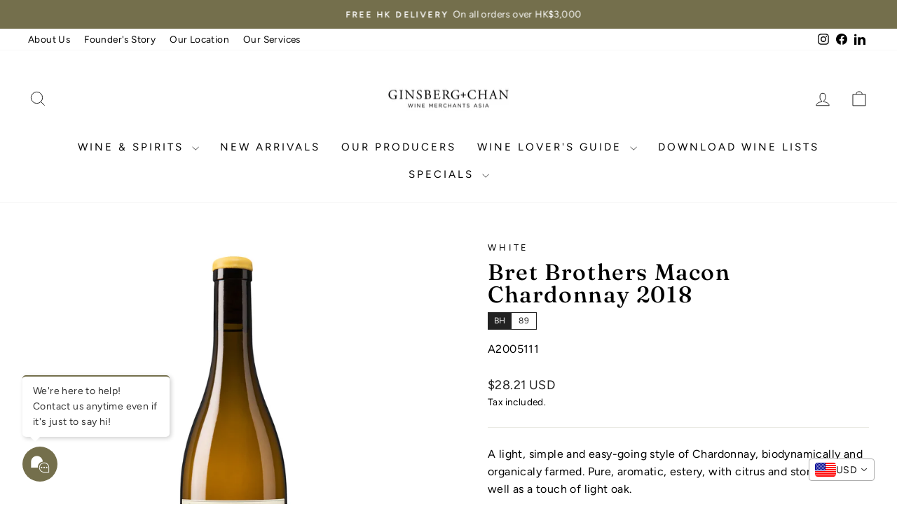

--- FILE ---
content_type: text/javascript
request_url: https://ginsbergchan.com/cdn/shop/t/121/assets/wc-sibling-form.js?v=143735888574909395761736416745
body_size: -447
content:
class SiblingForm extends HTMLElement{constructor(){super()}connectedCallback(){this.initForm()}initForm(){this.submit=this.querySelector("button[type='submit']"),this.quantity=this.querySelector("input[name='quantity']"),this.submit.addEventListener("click",this.submitForm.bind(this))}submitForm(){const data={items:[{id:this.submit.dataset.id,quantity:this.quantity.value}]};fetch(theme.routes.cartAdd,{method:"POST",body:JSON.stringify(data),credentials:"same-origin",headers:{"Content-Type":"application/json"}}).then(response=>response.json()).then(()=>{document.dispatchEvent(new CustomEvent("ajaxProduct:added"))})}}customElements.define("sibling-form",SiblingForm);
//# sourceMappingURL=/cdn/shop/t/121/assets/wc-sibling-form.js.map?v=143735888574909395761736416745


--- FILE ---
content_type: text/javascript
request_url: https://ginsbergchan.com/cdn/shop/t/121/assets/wc-tabs.js?v=49541062495088250111736416611
body_size: -411
content:
class TabContainer extends HTMLElement{constructor(){super()}connectedCallback(){this.initTabs()}initTabs(){this.tabBtns=this.querySelectorAll("button[data-tab-btn]"),this.tabPanels=this.querySelectorAll("section[data-tab-panel]"),this.tabBtns.forEach((tabBtn,index)=>{tabBtn.addEventListener("click",()=>this.activateTab(index))}),this.activateTab(0)}activateTab(index){this.tabBtns.forEach((tab,i)=>{tab.classList.toggle("active",i===index)}),this.tabPanels.forEach((content,i)=>{content.classList.toggle("active",i===index)})}}customElements.define("tab-container",TabContainer);
//# sourceMappingURL=/cdn/shop/t/121/assets/wc-tabs.js.map?v=49541062495088250111736416611


--- FILE ---
content_type: text/javascript
request_url: https://cdn-sf.vitals.app/assets/js/bundle-971d6f30b4834865b0f4a26c0a3fc909.js
body_size: 109842
content:
var vitals_country_code='US';window.vtlsBuildId='56081';var vitalsLibrary;(()=>{var t={39890:(t,e,n)=>{"use strict";n.d(e,{A:()=>o});var i=n(58578);var r=n.n(i)()(!1);r.push([t.id,":root {\n\t/* Neutral Shades Primitives */\n\t--vtl-neutral-120: #1b1b1b;\n\t--vtl-neutral-110: #1e1e1e;\n\t--vtl-neutral-100: #222;\n\t--vtl-neutral-90: #363636;\n\t--vtl-neutral-80: #4a4a4a;\n\t--vtl-neutral-75: #444;\n\t--vtl-neutral-70: #5e5e5e;\n\t--vtl-neutral-60: #727272;\n\t--vtl-neutral-50: #868686;\n\t--vtl-neutral-40: #9a9a9a;\n\t--vtl-neutral-30: #aeaeae;\n\t--vtl-neutral-20: #c2c2c2;\n\t--vtl-neutral-10: #d6d6d6;\n\t--vtl-neutral-05: #eaeaea;\n\t--vtl-neutral-04: #eee;\n\t--vtl-neutral-03: #f8f8f8;\n\t--vtl-neutral-02: #fdfdfd;\n\t--vtl-neutral-01: #fff;\n\n\t/* Alpha Black Shades Primitives */\n\t--vtl-alpha-black-100: rgba(34, 34, 34, 1);\n\t--vtl-alpha-black-90: rgba(34, 34, 34, 0.9);\n\t--vtl-alpha-black-80: rgba(34, 34, 34, 0.8);\n\t--vtl-alpha-black-70: rgba(34, 34, 34, 0.7);\n\t--vtl-alpha-black-60: rgba(34, 34, 34, 0.6);\n\t--vtl-alpha-black-50: rgba(34, 34, 34, 0.5);\n\t--vtl-alpha-black-40: rgba(34, 34, 34, 0.4);\n\t--vtl-alpha-black-30: rgba(34, 34, 34, 0.3);\n\t--vtl-alpha-black-20: rgba(34, 34, 34, 0.2);\n\t--vtl-alpha-black-15: rgba(34, 34, 34, 0.15);\n\t--vtl-alpha-black-10: rgba(34, 34, 34, 0.1);\n\t--vtl-alpha-black-05: rgba(34, 34, 34, 0.05);\n\t--vtl-alpha-black-04: rgba(34, 34, 34, 0.04);\n\t--vtl-alpha-black-03: rgba(34, 34, 34, 0.03);\n\t--vtl-alpha-black-02: rgba(34, 34, 34, 0.02);\n\t--vtl-alpha-black-00: rgba(34, 34, 34, 0);\n\n\t/* Alpha White Shades Primitives */\n\t--vtl-alpha-white-100: rgba(255, 255, 255, 1);\n\t--vtl-alpha-white-90: rgba(255, 255, 255, 0.9);\n\t--vtl-alpha-white-80: rgba(255, 255, 255, 0.8);\n\t--vtl-alpha-white-70: rgba(255, 255, 255, 0.7);\n\t--vtl-alpha-white-60: rgba(255, 255, 255, 0.6);\n\t--vtl-alpha-white-50: rgba(255, 255, 255, 0.5);\n\t--vtl-alpha-white-40: rgba(255, 255, 255, 0.4);\n\t--vtl-alpha-white-30: rgba(255, 255, 255, 0.3);\n\t--vtl-alpha-white-20: rgba(255, 255, 255, 0.2);\n\t--vtl-alpha-white-15: rgba(255, 255, 255, 0.15);\n\t--vtl-alpha-white-10: rgba(255, 255, 255, 0.1);\n\t--vtl-alpha-white-05: rgba(255, 255, 255, 0.05);\n\t--vtl-alpha-white-04: rgba(255, 255, 255, 0.04);\n\t--vtl-alpha-white-03: rgba(255, 255, 255, 0.03);\n\t--vtl-alpha-white-02: rgba(255, 255, 255, 0.02);\n\t--vtl-alpha-white-00: rgba(255, 255, 255, 0);\n\n\t/* Red Shades Primitives */\n\t--vtl-red-180: #2e0600;\n\t--vtl-red-170: #450800;\n\t--vtl-red-150: #730e00;\n\t--vtl-red-130: #a01400;\n\t--vtl-red-120: #b71600;\n\t--vtl-red-110: #ce1900;\n\t--vtl-red-100: #e51c00;\n\t--vtl-red-90: #e8331a;\n\t--vtl-red-80: #ea4933;\n\t--vtl-red-70: #ed604d;\n\t--vtl-red-60: #ef7766;\n\t--vtl-red-50: #f28d80;\n\t--vtl-red-40: #f5a499;\n\t--vtl-red-30: #f7bbb2;\n\t--vtl-red-20: #fad2cc;\n\t--vtl-red-10: #fce8e5;\n\t--vtl-red-05: #fef4f2;\n\t--vtl-red-02: #fefafa;\n\n\t/* Blue Shades Primitives */\n\t--vtl-blue-180: #00172f;\n\t--vtl-blue-170: #002246;\n\t--vtl-blue-150: #003975;\n\t--vtl-blue-130: #004fa3;\n\t--vtl-blue-120: #005aba;\n\t--vtl-blue-110: #0066d2;\n\t--vtl-blue-100: #0071e9;\n\t--vtl-blue-90: #1a7feb;\n\t--vtl-blue-80: #338ded;\n\t--vtl-blue-70: #4d9cf0;\n\t--vtl-blue-60: #66aaf2;\n\t--vtl-blue-50: #80b8f4;\n\t--vtl-blue-40: #99c6f6;\n\t--vtl-blue-30: #b2d4f8;\n\t--vtl-blue-20: #cce3fb;\n\t--vtl-blue-10: #e5f1fd;\n\t--vtl-blue-05: #f2f8fe;\n\t--vtl-blue-02: #fafcff;\n\n\t/* Yellow Shades Primitives */\n\t--vtl-yellow-180: #332901;\n\t--vtl-yellow-170: #4d3e02;\n\t--vtl-yellow-150: #806704;\n\t--vtl-yellow-130: #b29005;\n\t--vtl-yellow-120: #cca506;\n\t--vtl-yellow-110: #e5b906;\n\t--vtl-yellow-100: #ffce07;\n\t--vtl-yellow-90: #ffd320;\n\t--vtl-yellow-80: #ffd839;\n\t--vtl-yellow-70: #ffdd51;\n\t--vtl-yellow-60: #ffe26a;\n\t--vtl-yellow-50: #ffe783;\n\t--vtl-yellow-40: #ffeb9c;\n\t--vtl-yellow-30: #fff0b5;\n\t--vtl-yellow-20: #fff5cd;\n\t--vtl-yellow-10: #fffae6;\n\t--vtl-yellow-05: #fffdf3;\n\t--vtl-yellow-02: #fffefa;\n\n\t/* Green Shades Primitives */\n\t--vtl-green-180: #073108;\n\t--vtl-green-170: #0a490c;\n\t--vtl-green-150: #117a14;\n\t--vtl-green-130: #18ab1c;\n\t--vtl-green-120: #1bc320;\n\t--vtl-green-110: #1fdc24;\n\t--vtl-green-100: #22f428;\n\t--vtl-green-90: #38f53e;\n\t--vtl-green-80: #4ef653;\n\t--vtl-green-70: #64f769;\n\t--vtl-green-60: #7af87e;\n\t--vtl-green-50: #90f993;\n\t--vtl-green-40: #a7fba9;\n\t--vtl-green-30: #bdfcbe;\n\t--vtl-green-20: #d3fdd4;\n\t--vtl-green-10: #e9fee9;\n\t--vtl-green-05: #f4fef4;\n\t--vtl-green-02: #fbfffb;\n\n\t/* Orange Shades Primitives */\n\t--vtl-orange-180: #331f00;\n\t--vtl-orange-170: #4d2e00;\n\t--vtl-orange-150: #804d00;\n\t--vtl-orange-130: #b26b00;\n\t--vtl-orange-120: #cc7a00;\n\t--vtl-orange-110: #e58a00;\n\t--vtl-orange-100: #f90;\n\t--vtl-orange-90: #ffa31a;\n\t--vtl-orange-80: #ffad33;\n\t--vtl-orange-70: #ffb84d;\n\t--vtl-orange-60: #ffc266;\n\t--vtl-orange-50: #ffcc80;\n\t--vtl-orange-40: #ffd699;\n\t--vtl-orange-30: #ffe0b2;\n\t--vtl-orange-20: #ffebcc;\n\t--vtl-orange-10: #fff5e5;\n\t--vtl-orange-05: #fffaf2;\n\t--vtl-orange-02: #fffdfa;\n}\n",""]);const o=r},98205:(t,e,n)=>{"use strict";n.d(e,{A:()=>o});var i=n(58578);var r=n.n(i)()(!1);r.push([t.id,":root {\n\t/* Size Primitives */\n\t--vtl-size-0: 0px;\n\t--vtl-size-1: 1px;\n\t--vtl-size-2: 2px;\n\t--vtl-size-4: 4px;\n\t--vtl-size-6: 6px;\n\t--vtl-size-8: 8px;\n\t--vtl-size-12: 12px;\n\t--vtl-size-14: 14px;\n\t--vtl-size-16: 16px;\n\t--vtl-size-18: 18px;\n\t--vtl-size-20: 20px;\n\t--vtl-size-24: 24px;\n\t--vtl-size-32: 32px;\n\t--vtl-size-40: 40px;\n\t--vtl-size-48: 48px;\n\t--vtl-size-52: 52px;\n\t--vtl-size-64: 64px;\n\t--vtl-size-80: 80px;\n\t--vtl-size-96: 96px;\n\t--vtl-size-112: 112px;\n\t--vtl-size-128: 128px;\n\t--vtl-size-464: 464px;\n\t--vtl-size-full: 9999px;\n}\n",""]);const o=r},38387:(t,e,n)=>{"use strict";n.d(e,{A:()=>o});var i=n(58578);var r=n.n(i)()(!1);r.push([t.id,":root {\n\t/* Border Radius Semantic Tokens */\n\t--vtl-border-radius-2: var(--vtl-size-2);\n\t--vtl-border-radius-4: var(--vtl-size-4);\n\t--vtl-border-radius-8: var(--vtl-size-8);\n\t--vtl-border-radius-12: var(--vtl-size-12);\n\t--vtl-border-radius-16: var(--vtl-size-16);\n\t--vtl-border-radius-20: var(--vtl-size-20);\n\t--vtl-border-radius-24: var(--vtl-size-24);\n\t--vtl-border-radius-full: var(--vtl-size-full);\n\n\t/* Border  Width Semantic Tokens */\n\t--vtl-border-width-0: var(--vtl-size-0);\n\t--vtl-border-width-1: var(--vtl-size-1);\n\t--vtl-border-width-2: var(--vtl-size-2);\n\t--vtl-border-width-4: var(--vtl-size-4);\n}\n",""]);const o=r},69265:(t,e,n)=>{"use strict";n.d(e,{A:()=>a});var i=n(58578);var r=n.n(i);var o=n(39890);var s=r()(!1);s.i(o.A);s.push([t.id,":root {\n\t/* Semantic Color Tokens - Light Theme */\n\n\t/* Fill */\n\t--vtl-color-bg-fill-default-on-light: var(--vtl-neutral-100);\n\t--vtl-color-bg-fill-tertiary-on-light: var(--vtl-neutral-05);\n\t--vtl-color-bg-fill-preview-tertiary-on-light: var(--vtl-neutral-04);\n\t--vtl-color-bg-fill-inverse-on-light: var(--vtl-neutral-01);\n\t--vtl-color-bg-fill-hover-on-light: var(--vtl-alpha-black-80);\n\t--vtl-color-bg-fill-disable-on-light: var(--vtl-neutral-10);\n\t--vtl-color-bg-fill-critical-on-light: var(--vtl-red-120);\n\t--vtl-color-bg-fill-promo-on-light: var(--vtl-red-100);\n\n\t/* Surface */\n\t--vtl-color-bg-surface-preview-product-container-on-light: var(--vtl-alpha-black-03);\n\t--vtl-color-bg-surface-default-on-light: var(--vtl-neutral-01);\n\t--vtl-color-bg-surface-secondary-on-light: var(--vtl-neutral-05);\n\t--vtl-color-bg-surface-tertiary-on-light: var(--vtl-neutral-03);\n\t--vtl-color-bg-surface-critical-on-light: var(--vtl-red-02);\n\t--vtl-color-bg-surface-modal-on-light: var(--vtl-neutral-01);\n\t--vtl-color-bg-surface-inverse-on-light: var(--vtl-neutral-100);\n\t--vtl-color-bg-surface-hover-on-light: var(--vtl-alpha-black-03);\n\t--vtl-color-bg-surface-selected-on-light: var(--vtl-alpha-black-05);\n\n\t/* Text */\n\t--vtl-color-text-default-on-light: var(--vtl-neutral-100);\n\t--vtl-color-text-hover-on-light: var(--vtl-alpha-black-70);\n\t--vtl-color-text-disable-on-light: var(--vtl-neutral-70);\n\t--vtl-color-text-primary-on-light: var(--vtl-neutral-80);\n\t--vtl-color-text-secondary-on-light: var(--vtl-neutral-60);\n\t--vtl-color-text-tertiary-on-light: var(--vtl-neutral-30);\n\t--vtl-color-text-on-bg-fill-on-light: var(--vtl-neutral-01);\n\t--vtl-color-text-critical-on-light: var(--vtl-red-110);\n\t--vtl-color-text-link-on-light: var(--vtl-blue-110);\n\t--vtl-color-text-preview-default-on-light: var(--vtl-alpha-black-60);\n\t--vtl-color-text-preview-heading-on-light: var(--vtl-alpha-black-100);\n\t--vtl-color-text-preview-body-on-light: var(--vtl-alpha-black-80);\n\t--vtl-color-text-preview-surface-on-light: var(--vtl-alpha-white-100);\n\t--vtl-color-text-promo-on-light: var(--vtl-red-110);\n\n\t/* Border */\n\t--vtl-color-border-default-on-light: var(--vtl-neutral-100);\n\t--vtl-color-border-primary-on-light: var(--vtl-neutral-70);\n\t--vtl-color-border-secondary-on-light: var(--vtl-neutral-30);\n\t--vtl-color-border-tertiary-on-light: var(--vtl-neutral-05);\n\t--vtl-color-border-alpha-tertiary-on-light: var(--vtl-alpha-black-05);\n\t--vtl-color-border-hover-on-light: var(--vtl-neutral-90);\n\t--vtl-color-border-disable-on-light: var(--vtl-neutral-10);\n\t--vtl-color-border-critical-on-light: var(--vtl-red-110);\n\t--vtl-color-border-preview-border-on-light: var(--vtl-alpha-black-60);\n\t--vtl-color-border-focus-on-light: var(--vtl-blue-100);\n\t--vtl-color-box-shadow-s-on-light: var(--vtl-alpha-black-05);\n\t--vtl-color-box-shadow-m-on-light: var(--vtl-alpha-black-10);\n\t--vtl-color-box-shadow-l-on-light: var(--vtl-alpha-black-15);\n\t--vtl-color-box-shadow-xl-on-light: var(--vtl-alpha-black-20);\n\n\t/* Icon */\n\t--vtl-color-icon-default-on-light: var(--vtl-neutral-100);\n\t--vtl-color-icon-tertiary-on-light: var(--vtl-neutral-20);\n\t--vtl-color-icon-disable-on-light: var(--vtl-neutral-60);\n\t--vtl-color-icon-stars-on-light: var(--vtl-yellow-100);\n\t--vtl-color-icon-success-on-light: var(--vtl-green-130);\n\t--vtl-color-icon-inverse-on-light: var(--vtl-neutral-01);\n\t--vtl-color-icon-button-surface-hover-on-light: var(--vtl-alpha-black-10);\n\n\t/* Semantic Color Tokens - Dark Theme ------------------------------------------------------------------------ */\n\n\t/* Fill */\n\t--vtl-color-bg-fill-default-on-dark: var(--vtl-neutral-10);\n\t--vtl-color-bg-fill-tertiary-on-dark: var(--vtl-neutral-70);\n\t--vtl-color-bg-fill-inverse-on-dark: var(--vtl-neutral-100);\n\t--vtl-color-bg-fill-hover-on-dark: var(--vtl-alpha-white-80);\n\t--vtl-color-bg-fill-disable-on-dark: var(--vtl-neutral-90);\n\t--vtl-color-bg-fill-critical-on-dark: var(--vtl-red-90);\n\t--vtl-color-bg-fill-preview-tertiary-on-dark: var(--vtl-neutral-75);\n\t--vtl-color-bg-fill-promo-on-dark: var(--vtl-red-90);\n\n\t/* Surface */\n\t--vtl-color-bg-surface-preview-product-container-on-dark: var(--vtl-alpha-white-03);\n\t--vtl-color-bg-surface-default-on-dark: var(--vtl-neutral-100);\n\t--vtl-color-bg-surface-secondary-on-dark: var(--vtl-neutral-01);\n\t--vtl-color-bg-surface-tertiary-on-dark: var(--vtl-neutral-80);\n\t--vtl-color-bg-surface-critical-on-dark: var(--vtl-red-60);\n\t--vtl-color-bg-surface-modal-on-dark: var(--vtl-neutral-01);\n\t--vtl-color-bg-surface-inverse-on-dark: var(--vtl-neutral-01);\n\t--vtl-color-bg-surface-hover-on-dark: var(--vtl-alpha-white-03);\n\t--vtl-color-bg-surface-selected-on-dark: var(--vtl-alpha-white-05);\n\n\t/* Text */\n\t--vtl-color-text-default-on-dark: var(--vtl-neutral-01);\n\t--vtl-color-text-hover-on-dark: var(--vtl-alpha-white-70);\n\t--vtl-color-text-disable-on-dark: var(--vtl-neutral-40);\n\t--vtl-color-text-primary-on-dark: var(--vtl-neutral-20);\n\t--vtl-color-text-secondary-on-dark: var(--vtl-neutral-40);\n\t--vtl-color-text-tertiary-on-dark: var(--vtl-neutral-60);\n\t--vtl-color-text-on-bg-fill-on-dark: var(--vtl-neutral-100);\n\t--vtl-color-text-critical-on-dark: var(--vtl-red-90);\n\t--vtl-color-text-link-on-dark: var(--vtl-blue-90);\n\t--vtl-color-text-preview-default-on-dark: var(--vtl-alpha-white-60);\n\t--vtl-color-text-preview-heading-on-dark: var(--vtl-alpha-white-100);\n\t--vtl-color-text-preview-body-on-dark: var(--vtl-alpha-white-80);\n\t--vtl-color-text-preview-surface-on-dark: var(--vtl-alpha-black-100);\n\t--vtl-color-text-promo-on-dark: var(--vtl-red-90);\n\n\t/* Border */\n\t--vtl-color-border-default-on-dark: var(--vtl-neutral-10);\n\t--vtl-color-border-primary-on-dark: var(--vtl-neutral-20);\n\t--vtl-color-border-secondary-on-dark: var(--vtl-neutral-50);\n\t--vtl-color-border-tertiary-on-dark: var(--vtl-neutral-70);\n\t--vtl-color-border-alpha-tertiary-on-dark: var(--vtl-alpha-white-05);\n\t--vtl-color-border-hover-on-dark: var(--vtl-alpha-black-10);\n\t--vtl-color-border-disable-on-dark: var(--vtl-alpha-white-20);\n\t--vtl-color-border-critical-on-dark: var(--vtl-red-90);\n\t--vtl-color-border-preview-border-on-dark: var(--vtl-alpha-white-60);\n\t--vtl-color-border-focus-on-dark: var(--vtl-blue-70);\n\t--vtl-color-box-shadow-s-on-dark: var(--vtl-alpha-white-05);\n\t--vtl-color-box-shadow-m-on-dark: var(--vtl-alpha-white-10);\n\t--vtl-color-box-shadow-l-on-dark: var(--vtl-alpha-white-15);\n\t--vtl-color-box-shadow-xl-on-dark: var(--vtl-alpha-white-20);\n\n\t/* Icon */\n\t--vtl-color-icon-default-on-dark: var(--vtl-neutral-01);\n\t--vtl-color-icon-tertiary-on-dark: var(--vtl-neutral-70);\n\t--vtl-color-icon-disable-on-dark: var(--vtl-alpha-white-50);\n\t--vtl-color-icon-stars-on-dark: var(--vtl-yellow-100);\n\t--vtl-color-icon-success-on-dark: var(--vtl-green-110);\n\t--vtl-color-icon-inverse-on-dark: var(--vtl-neutral-100);\n\t--vtl-color-icon-button-surface-hover-on-dark: var(--vtl-alpha-white-10);\n}\n",""]);const a=s},63543:(t,e,n)=>{"use strict";n.d(e,{A:()=>o});var i=n(58578);var r=n.n(i)()(!1);r.push([t.id,":root {\n\t/* px values */\n\t--vtl-space-0: var(--vtl-size-0);\n\t--vtl-space-1: var(--vtl-size-1);\n\t--vtl-space-2: var(--vtl-size-2);\n\t--vtl-space-4: var(--vtl-size-4);\n\t--vtl-space-6: var(--vtl-size-6);\n\t--vtl-space-8: var(--vtl-size-8);\n\t--vtl-space-12: var(--vtl-size-12);\n\t--vtl-space-16: var(--vtl-size-16);\n\t--vtl-space-20: var(--vtl-size-20);\n\t--vtl-space-24: var(--vtl-size-24);\n\t--vtl-space-32: var(--vtl-size-32);\n\t--vtl-space-40: var(--vtl-size-40);\n\t--vtl-space-48: var(--vtl-size-48);\n\t--vtl-space-64: var(--vtl-size-64);\n\t--vtl-space-80: var(--vtl-size-80);\n\t--vtl-space-96: var(--vtl-size-96);\n\t--vtl-space-112: var(--vtl-size-112);\n\t--vtl-space-128: var(--vtl-size-128);\n\t--vtl-space-464: var(--vtl-size-464);\n\t--vtl-space-full: var(--vtl-size-full);\n}\n",""]);const o=r},50854:(t,e,n)=>{"use strict";n.d(e,{A:()=>o});var i=n(58578);var r=n.n(i)()(!1);r.push([t.id,":root {\n\t/* Font Size Semantic Tokens */\n\t--vtl-font-size-12: var(--vtl-size-12);\n\t--vtl-font-size-14: var(--vtl-size-14);\n\t--vtl-font-size-16: var(--vtl-size-16);\n\t--vtl-font-size-18: var(--vtl-size-18);\n\t--vtl-font-size-20: var(--vtl-size-20);\n\t--vtl-font-size-24: var(--vtl-size-24);\n\t--vtl-font-size-32: var(--vtl-size-32);\n\t--vtl-font-size-40: var(--vtl-size-40);\n\t--vtl-font-size-48: var(--vtl-size-48);\n\t--vtl-font-size-52: var(--vtl-size-52);\n\t--vtl-font-size-64: var(--vtl-size-64);\n\n\t/* Font Weight Semantic Tokens */\n\t--vtl-font-weight-inherit: inherit;\n\t--vtl-font-weight-400: 400;\n\t--vtl-font-weight-600: 600;\n\t--vtl-font-weight-800: 800;\n\n\t/* Line Height Semantic Tokens */\n\t--vtl-line-height-140: 1.4;\n\t--vtl-line-height-150: 1.5;\n\n\t/* Text Decoration Semantic Tokens */\n\t--vtl-text-decoration-none: none;\n\t--vtl-text-decoration-underline: underline;\n\t--vtl-text-decoration-line-through: line-through;\n}\n\n/* Display Semantic Tokens */\n.vtl-text-display-l {\n\tfont-family: inherit;\n\tfont-size: var(--vtl-font-size-64);\n\tfont-weight: var(--vtl-font-weight-inherit);\n\tline-height: var(--vtl-line-height-150);\n\ttext-decoration: var(--vtl-text-decoration-none);\n}\n\n.vtl-text-display-l-bold {\n\tfont-family: inherit;\n\tfont-size: var(--vtl-font-size-64);\n\tfont-weight: var(--vtl-font-weight-800);\n\tline-height: var(--vtl-line-height-150);\n\ttext-decoration: var(--vtl-text-decoration-none);\n}\n\n.vtl-text-display-m {\n\tfont-family: inherit;\n\tfont-size: var(--vtl-font-size-52);\n\tfont-weight: var(--vtl-font-weight-inherit);\n\tline-height: var(--vtl-line-height-150);\n\ttext-decoration: var(--vtl-text-decoration-none);\n}\n\n.vtl-text-display-m-bold {\n\tfont-family: inherit;\n\tfont-size: var(--vtl-font-size-52);\n\tfont-weight: var(--vtl-font-weight-800);\n\tline-height: var(--vtl-line-height-150);\n\ttext-decoration: var(--vtl-text-decoration-none);\n}\n\n.vtl-text-display-s {\n\tfont-family: inherit;\n\tfont-size: var(--vtl-font-size-48);\n\tfont-weight: var(--vtl-font-weight-inherit);\n\tline-height: var(--vtl-line-height-150);\n\ttext-decoration: var(--vtl-text-decoration-none);\n}\n\n.vtl-text-display-s-bold {\n\tfont-family: inherit;\n\tfont-size: var(--vtl-font-size-48);\n\tfont-weight: var(--vtl-font-weight-800);\n\tline-height: var(--vtl-line-height-150);\n\ttext-decoration: var(--vtl-text-decoration-none);\n}\n\n/* Heading Semantic Tokens */\n.vtl-text-heading-3xl {\n\tfont-family: inherit;\n\tfont-size: var(--vtl-font-size-40);\n\tfont-weight: var(--vtl-font-weight-inherit);\n\tline-height: var(--vtl-line-height-140);\n\ttext-decoration: var(--vtl-text-decoration-none);\n}\n\n.vtl-text-heading-3xl-bold {\n\tfont-family: inherit;\n\tfont-size: var(--vtl-font-size-40);\n\tfont-weight: var(--vtl-font-weight-800);\n\tline-height: var(--vtl-line-height-140);\n\ttext-decoration: var(--vtl-text-decoration-none);\n}\n\n.vtl-text-heading-2xl {\n\tfont-family: inherit;\n\tfont-size: var(--vtl-font-size-32);\n\tfont-weight: var(--vtl-font-weight-inherit);\n\tline-height: var(--vtl-line-height-140);\n\ttext-decoration: var(--vtl-text-decoration-none);\n}\n\n.vtl-text-heading-2xl-bold {\n\tfont-family: inherit;\n\tfont-size: var(--vtl-font-size-32);\n\tfont-weight: var(--vtl-font-weight-800);\n\tline-height: var(--vtl-line-height-140);\n\ttext-decoration: var(--vtl-text-decoration-none);\n}\n\n.vtl-text-heading-xl {\n\tfont-family: inherit;\n\tfont-size: var(--vtl-font-size-24);\n\tfont-weight: var(--vtl-font-weight-inherit);\n\tline-height: var(--vtl-line-height-140);\n\ttext-decoration: var(--vtl-text-decoration-none);\n}\n\n.vtl-text-heading-xl-bold {\n\tfont-family: inherit;\n\tfont-size: var(--vtl-font-size-24);\n\tfont-weight: var(--vtl-font-weight-800);\n\tline-height: var(--vtl-line-height-140);\n\ttext-decoration: var(--vtl-text-decoration-none);\n}\n\n.vtl-text-heading-l {\n\tfont-family: inherit;\n\tfont-size: var(--vtl-font-size-20);\n\tfont-weight: var(--vtl-font-weight-inherit);\n\tline-height: var(--vtl-line-height-140);\n\ttext-decoration: var(--vtl-text-decoration-none);\n}\n\n.vtl-text-heading-l-bold {\n\tfont-family: inherit;\n\tfont-size: var(--vtl-font-size-20);\n\tfont-weight: var(--vtl-font-weight-800);\n\tline-height: var(--vtl-line-height-140);\n\ttext-decoration: var(--vtl-text-decoration-none);\n}\n\n.vtl-text-heading-m {\n\tfont-family: inherit;\n\tfont-size: var(--vtl-font-size-18);\n\tfont-weight: var(--vtl-font-weight-inherit);\n\tline-height: var(--vtl-line-height-140);\n\ttext-decoration: var(--vtl-text-decoration-none);\n}\n\n.vtl-text-heading-m-bold {\n\tfont-family: inherit;\n\tfont-size: var(--vtl-font-size-18);\n\tfont-weight: var(--vtl-font-weight-800);\n\tline-height: var(--vtl-line-height-140);\n\ttext-decoration: var(--vtl-text-decoration-none);\n}\n\n.vtl-text-heading-s {\n\tfont-family: inherit;\n\tfont-size: var(--vtl-font-size-14);\n\tfont-weight: var(--vtl-font-weight-inherit);\n\tline-height: var(--vtl-line-height-140);\n\ttext-decoration: var(--vtl-text-decoration-none);\n}\n\n.vtl-text-heading-s-bold {\n\tfont-family: inherit;\n\tfont-size: var(--vtl-font-size-14);\n\tfont-weight: var(--vtl-font-weight-800);\n\tline-height: var(--vtl-line-height-140);\n\ttext-decoration: var(--vtl-text-decoration-none);\n}\n\n/* Body Tokens */\n.vtl-text-body-l {\n\tfont-family: inherit;\n\tfont-size: var(--vtl-font-size-18);\n\tfont-weight: var(--vtl-font-weight-400);\n\tline-height: var(--vtl-line-height-140);\n\ttext-decoration: var(--vtl-text-decoration-none);\n}\n\n.vtl-text-body-l-underline {\n\tfont-family: inherit;\n\tfont-size: var(--vtl-font-size-18);\n\tfont-weight: var(--vtl-font-weight-400);\n\tline-height: var(--vtl-line-height-140);\n\ttext-decoration: var(--vtl-text-decoration-underline);\n}\n\n.vtl-text-body-l-strike {\n\tfont-family: inherit;\n\tfont-size: var(--vtl-font-size-18);\n\tfont-weight: var(--vtl-font-weight-400);\n\tline-height: var(--vtl-line-height-140);\n\ttext-decoration: var(--vtl-text-decoration-line-through);\n}\n\n.vtl-text-body-l-semibold {\n\tfont-family: inherit;\n\tfont-size: var(--vtl-font-size-18);\n\tfont-weight: var(--vtl-font-weight-600);\n\tline-height: var(--vtl-line-height-140);\n\ttext-decoration: var(--vtl-text-decoration-none);\n}\n\n.vtl-text-body-m {\n\tfont-family: inherit;\n\tfont-size: var(--vtl-font-size-16);\n\tfont-weight: var(--vtl-font-weight-400);\n\tline-height: var(--vtl-line-height-140);\n\ttext-decoration: var(--vtl-text-decoration-none);\n}\n\n.vtl-text-body-m-underline {\n\tfont-family: inherit;\n\tfont-size: var(--vtl-font-size-16);\n\tfont-weight: var(--vtl-font-weight-400);\n\tline-height: var(--vtl-line-height-140);\n\ttext-decoration: var(--vtl-text-decoration-underline);\n}\n\n.vtl-text-body-m-strike {\n\tfont-family: inherit;\n\tfont-size: var(--vtl-font-size-16);\n\tfont-weight: var(--vtl-font-weight-400);\n\tline-height: var(--vtl-line-height-140);\n\ttext-decoration: var(--vtl-text-decoration-line-through);\n}\n\n.vtl-text-body-m-semibold {\n\tfont-family: inherit;\n\tfont-size: var(--vtl-font-size-16);\n\tfont-weight: var(--vtl-font-weight-600);\n\tline-height: var(--vtl-line-height-140);\n\ttext-decoration: var(--vtl-text-decoration-none);\n}\n\n.vtl-text-body-s {\n\tfont-family: inherit;\n\tfont-size: var(--vtl-font-size-14);\n\tfont-weight: var(--vtl-font-weight-400);\n\tline-height: var(--vtl-line-height-140);\n\ttext-decoration: var(--vtl-text-decoration-none);\n}\n\n.vtl-text-body-s-underline {\n\tfont-family: inherit;\n\tfont-size: var(--vtl-font-size-14);\n\tfont-weight: var(--vtl-font-weight-400);\n\tline-height: var(--vtl-line-height-140);\n\ttext-decoration: var(--vtl-text-decoration-underline);\n}\n\n.vtl-text-body-s-strike {\n\tfont-family: inherit;\n\tfont-size: var(--vtl-font-size-14);\n\tfont-weight: var(--vtl-font-weight-400);\n\tline-height: var(--vtl-line-height-140);\n\ttext-decoration: var(--vtl-text-decoration-line-through);\n}\n\n.vtl-text-body-s-semibold {\n\tfont-family: inherit;\n\tfont-size: var(--vtl-font-size-14);\n\tfont-weight: var(--vtl-font-weight-600);\n\tline-height: var(--vtl-line-height-140);\n\ttext-decoration: var(--vtl-text-decoration-none);\n}\n\n.vtl-text-body-xs {\n\tfont-family: inherit;\n\tfont-size: var(--vtl-font-size-12);\n\tfont-weight: var(--vtl-font-weight-400);\n\tline-height: var(--vtl-line-height-140);\n\ttext-decoration: var(--vtl-text-decoration-none);\n}\n\n.vtl-text-body-xs-semibold {\n\tfont-family: inherit;\n\tfont-size: var(--vtl-font-size-12);\n\tfont-weight: var(--vtl-font-weight-600);\n\tline-height: var(--vtl-line-height-140);\n\ttext-decoration: var(--vtl-text-decoration-none);\n}\n",""]);const o=r},78851:(t,e,n)=>{"use strict";n.d(e,{A:()=>d});var i=n(58578);var r=n.n(i);var o=n(98205);var s=n(63543);var a=n(50854);var c=n(69265);var l=n(38387);var u=r()(!1);u.i(o.A);u.i(s.A);u.i(a.A);u.i(c.A);u.i(l.A);u.push([t.id,".vitals-img{position:relative;float:left;width:100%;height:250px;background-position:50% 50%;background-repeat:no-repeat;background-size:cover;margin:0 0 20px}.vitals-img img{object-fit:contain;height:98%;box-shadow:1px 1px 5px rgba(146,146,146,.2);border-radius:5px}.vt-hidden{display:none}.vt-hide-scale-fade{transition:transform 300ms cubic-bezier(0.075, 0.82, 0.165, 1),opacity 300ms cubic-bezier(0.25, 0.46, 0.45, 0.94);transform:scale(0);opacity:0}#vitals-end-section{max-width:1200px;width:100%;margin:0 auto}.vtl-anl-v2{max-width:0;max-height:0;width:0;height:0;position:absolute}.vitals-loader{border:2px solid rgba(0,0,0,.12);border-left-color:#4c4c4c;animation:loader-spin .7s infinite linear;position:relative;display:inline-block;vertical-align:top;border-radius:50%;width:23px;height:23px;color:rgba(0,0,0,0)}@keyframes loader-spin{0%{transform:rotate(0deg)}100%{transform:rotate(360deg)}}@media only screen and (max-width: 768px){.vitals-img{height:200px}}@media only screen and (max-width: 425px){.vitals-img{height:150px}}.vitals-mobile-header{display:flex;align-items:center;justify-content:space-between;width:100%;padding:5px 20px;height:50px}.vitals-mobile-back{top:0;left:0;z-index:3;background-color:#fff;width:40px;height:40px;display:flex;cursor:pointer;align-items:center}.vitals-mobile-back svg{color:#000;font-size:18px;width:1em;height:1em}.vitals-desktop-back{height:40px;width:40px;cursor:pointer;position:absolute;top:-40px;right:0;z-index:2;line-height:0}.vitals-desktop-back svg{color:#fff;font-size:32px;width:1em;height:1em}@media(min-width: 1024px){.vitals-desktop-back:hover{opacity:.6}}.vitals-slider-prev,.vitals-slider-next{cursor:pointer;-webkit-user-select:none;user-select:none;position:absolute;top:50%;transform:translateY(-50%);text-align:center;line-height:0}@media(min-width: 1024px){.vitals-slider-prev:hover,.vitals-slider-next:hover{opacity:.6}}.vitals-slider-prev svg,.vitals-slider-next svg{color:#fff;font-size:32px;width:1em;height:1em}.vtl-g-not-scrollable{overflow-y:hidden !important}.vtl-g-clickable{cursor:pointer}.vtl-g-hidden{display:none}.vtl-grecaptcha-v3{visibility:hidden}.vtl-proxy-generic-page-content{max-width:1200px;width:100%;margin:0 auto}@keyframes animateHighlightByUrl{0%{outline-offset:1rem;outline:rgba(0,0,0,0) solid 2px}50%{outline-offset:1rem;outline:#826af9 solid 2px}100%{outline-offset:1rem;outline:rgba(0,0,0,0) solid 2px}}.vtl-highlighted-by-url{animation:animateHighlightByUrl 1.5s linear 2;animation-delay:.5s}.Vtl-AppBlock{width:100%}",""]);const d=u},87390:(t,e,n)=>{"use strict";n.d(e,{A:()=>o});var i=n(58578);var r=n.n(i)()(!1);r.push([t.id,".Vtl-ShopifyEditorWrapper{position:relative;flex-direction:column}.Vtl-ShopifyEditorWrapper__Overlay{border:2px solid #8b79fd;width:100%;height:100%;position:absolute;left:0;top:0;display:none}.Vtl-ShopifyEditorWrapper__Header{min-height:22px;display:none;flex-direction:row;position:absolute;transform:translateY(-100%);padding:3px 5px;z-index:1;font-size:12px;line-height:16px;color:#fff;background:#8b79fd;border-top-left-radius:4px;border-top-right-radius:4px;font-family:-apple-system,BlinkMacSystemFont,\"San Francisco\",\"Segoe UI\",Roboto,\"Helvetica Neue\",sans-serif;align-items:center}.Vtl-ShopifyEditorWrapper__Info{margin-right:4px;font-size:16px}",""]);const o=r},10675:(t,e,n)=>{"use strict";n.d(e,{A:()=>o});var i=n(58578);var r=n.n(i)()(!1);r.push([t.id,".vtls-temporary-container{display:none}",""]);const o=r},58578:t=>{"use strict";t.exports=function(t){var e=[];e.toString=function(){return this.map(function(e){var n=function(t,e){var n=t[1]||'';var i=t[3];if(!i)return n;if(e&&'function'==typeof btoa){var r=(s=i,a=btoa(unescape(encodeURIComponent(JSON.stringify(s)))),c="sourceMappingURL=data:application/json;charset=utf-8;base64,".concat(a),"/*# ".concat(c," */"));var o=i.sources.map(function(t){return"/*# sourceURL=".concat(i.sourceRoot||'').concat(t," */")});return[n].concat(o).concat([r]).join('\n')}var s,a,c;return[n].join('\n')}(e,t);return e[2]?"@media ".concat(e[2]," {").concat(n,"}"):n}).join('')};e.i=function(t,n,i){'string'==typeof t&&(t=[[null,t,'']]);var r={};if(i)for(var o=0;o<this.length;o++){var s=this[o][0];null!=s&&(r[s]=!0)}for(var a=0;a<t.length;a++){var c=[].concat(t[a]);if(!i||!r[c[0]]){n&&(c[2]?c[2]="".concat(n," and ").concat(c[2]):c[2]=n);e.push(c)}}};return e}},46084:t=>{"use strict";var e=Object.getOwnPropertySymbols;var n=Object.prototype.hasOwnProperty;var i=Object.prototype.propertyIsEnumerable;t.exports=function(){try{if(!Object.assign)return!1;var t=new String('abc');t[5]='de';if('5'===Object.getOwnPropertyNames(t)[0])return!1;var e={};for(var n=0;n<10;n++)e['_'+String.fromCharCode(n)]=n;if('0123456789'!==Object.getOwnPropertyNames(e).map(function(t){return e[t]}).join(''))return!1;var i={};'abcdefghijklmnopqrst'.split('').forEach(function(t){i[t]=t});return'abcdefghijklmnopqrst'===Object.keys(Object.assign({},i)).join('')}catch(t){return!1}}()?Object.assign:function(t,r){var o;var s=function(t){if(null==t)throw new TypeError('Object.assign cannot be called with null or undefined');return Object(t)}(t);var a;for(var c=1;c<arguments.length;c++){o=Object(arguments[c]);for(var l in o)n.call(o,l)&&(s[l]=o[l]);if(e){a=e(o);for(var u=0;u<a.length;u++)i.call(o,a[u])&&(s[a[u]]=o[a[u]])}}return s}},35859:(t,e,n)=>{var i=n(65341),r=n(76617);function o(t,e){for(var n in e)t[n]=e[n];return t}function s(t,e){for(var n in t)if("__source"!==n&&!(n in e))return!0;for(var i in e)if("__source"!==i&&t[i]!==e[i])return!0;return!1}function a(t,e){var n=e(),i=r.useState({t:{__:n,u:e}}),o=i[0].t,s=i[1];return r.useLayoutEffect(function(){o.__=n,o.u=e,c(o)&&s({t:o})},[t,n,e]),r.useEffect(function(){return c(o)&&s({t:o}),t(function(){c(o)&&s({t:o})})},[t]),n}function c(t){var e,n,i=t.u,r=t.__;try{var o=i();return!((e=r)===(n=o)&&(0!==e||1/e==1/n)||e!=e&&n!=n)}catch(t){return!0}}function l(t){t()}function u(t){return t}function d(){return[!1,l]}var f=r.useLayoutEffect;function h(t,e){this.props=t,this.context=e}function p(t,e){function n(t){var n=this.props.ref,i=n==t.ref;return!i&&n&&(n.call?n(null):n.current=null),e?!e(this.props,t)||!i:s(this.props,t)}function r(e){return this.shouldComponentUpdate=n,i.createElement(t,e)}return r.displayName="Memo("+(t.displayName||t.name)+")",r.prototype.isReactComponent=!0,r.__f=!0,r}(h.prototype=new i.Component).isPureReactComponent=!0,h.prototype.shouldComponentUpdate=function(t,e){return s(this.props,t)||s(this.state,e)};var v=i.options.__b;i.options.__b=function(t){t.type&&t.type.__f&&t.ref&&(t.props.ref=t.ref,t.ref=null),v&&v(t)};var m="undefined"!=typeof Symbol&&Symbol.for&&Symbol.for("react.forward_ref")||3911;function g(t){function e(e){var n=o({},e);return delete n.ref,t(n,e.ref||null)}return e.$$typeof=m,e.render=e,e.prototype.isReactComponent=e.__f=!0,e.displayName="ForwardRef("+(t.displayName||t.name)+")",e}var _=function(t,e){return null==t?null:i.toChildArray(i.toChildArray(t).map(e))},y={map:_,forEach:_,count:function(t){return t?i.toChildArray(t).length:0},only:function(t){var e=i.toChildArray(t);if(1!==e.length)throw"Children.only";return e[0]},toArray:i.toChildArray},b=i.options.__e;i.options.__e=function(t,e,n,i){if(t.then)for(var r,o=e;o=o.__;)if((r=o.__c)&&r.__c)return null==e.__e&&(e.__e=n.__e,e.__k=n.__k),r.__c(t,e);b(t,e,n,i)};var w=i.options.unmount;function S(t,e,n){return t&&(t.__c&&t.__c.__H&&(t.__c.__H.__.forEach(function(t){"function"==typeof t.__c&&t.__c()}),t.__c.__H=null),null!=(t=o({},t)).__c&&(t.__c.__P===n&&(t.__c.__P=e),t.__c=null),t.__k=t.__k&&t.__k.map(function(t){return S(t,e,n)})),t}function x(t,e,n){return t&&n&&(t.__v=null,t.__k=t.__k&&t.__k.map(function(t){return x(t,e,n)}),t.__c&&t.__c.__P===e&&(t.__e&&n.appendChild(t.__e),t.__c.__e=!0,t.__c.__P=n)),t}function E(){this.__u=0,this.o=null,this.__b=null}function O(t){var e=t.__.__c;return e&&e.__a&&e.__a(t)}function C(t){var e,n,r;function o(o){if(e||(e=t()).then(function(t){n=t.default||t},function(t){r=t}),r)throw r;if(!n)throw e;return i.createElement(n,o)}return o.displayName="Lazy",o.__f=!0,o}function T(){this.i=null,this.l=null}i.options.unmount=function(t){var e=t.__c;e&&e.__R&&e.__R(),e&&32&t.__u&&(t.type=null),w&&w(t)},(E.prototype=new i.Component).__c=function(t,e){var n=e.__c,i=this;null==i.o&&(i.o=[]),i.o.push(n);var r=O(i.__v),o=!1,s=function(){o||(o=!0,n.__R=null,r?r(a):a())};n.__R=s;var a=function(){if(! --i.__u){if(i.state.__a){var t=i.state.__a;i.__v.__k[0]=x(t,t.__c.__P,t.__c.__O)}var e;for(i.setState({__a:i.__b=null});e=i.o.pop();)e.forceUpdate()}};i.__u++||32&e.__u||i.setState({__a:i.__b=i.__v.__k[0]}),t.then(s,s)},E.prototype.componentWillUnmount=function(){this.o=[]},E.prototype.render=function(t,e){if(this.__b){if(this.__v.__k){var n=document.createElement("div"),r=this.__v.__k[0].__c;this.__v.__k[0]=S(this.__b,n,r.__O=r.__P)}this.__b=null}var o=e.__a&&i.createElement(i.Fragment,null,t.fallback);return o&&(o.__u&=-33),[i.createElement(i.Fragment,null,e.__a?null:t.children),o]};var k=function(t,e,n){if(++n[1]===n[0]&&t.l.delete(e),t.props.revealOrder&&("t"!==t.props.revealOrder[0]||!t.l.size))for(n=t.i;n;){for(;n.length>3;)n.pop()();if(n[1]<n[0])break;t.i=n=n[2]}};function A(t){return this.getChildContext=function(){return t.context},t.children}function D(t){var e=this,n=t.p;e.componentWillUnmount=function(){i.render(null,e.h),e.h=null,e.p=null},e.p&&e.p!==n&&e.componentWillUnmount(),e.h||(e.p=n,e.h={nodeType:1,parentNode:n,childNodes:[],contains:function(){return!0},appendChild:function(t){this.childNodes.push(t),e.p.appendChild(t)},insertBefore:function(t,n){this.childNodes.push(t),e.p.insertBefore(t,n)},removeChild:function(t){this.childNodes.splice(this.childNodes.indexOf(t)>>>1,1),e.p.removeChild(t)}}),i.render(i.createElement(A,{context:e.context},t.__v),e.h)}function U(t,e){var n=i.createElement(D,{__v:t,p:e});return n.containerInfo=e,n}(T.prototype=new i.Component).__a=function(t){var e=this,n=O(e.__v),i=e.l.get(t);return i[0]++,function(r){var o=function(){e.props.revealOrder?(i.push(r),k(e,t,i)):r()};n?n(o):o()}},T.prototype.render=function(t){this.i=null,this.l=new Map;var e=i.toChildArray(t.children);t.revealOrder&&"b"===t.revealOrder[0]&&e.reverse();for(var n=e.length;n--;)this.l.set(e[n],this.i=[1,0,this.i]);return t.children},T.prototype.componentDidUpdate=T.prototype.componentDidMount=function(){var t=this;this.l.forEach(function(e,n){k(t,n,e)})};var L="undefined"!=typeof Symbol&&Symbol.for&&Symbol.for("react.element")||60103,M=/^(?:accent|alignment|arabic|baseline|cap|clip(?!PathU)|color|dominant|fill|flood|font|glyph(?!R)|horiz|image(!S)|letter|lighting|marker(?!H|W|U)|overline|paint|pointer|shape|stop|strikethrough|stroke|text(?!L)|transform|underline|unicode|units|v|vector|vert|word|writing|x(?!C))[A-Z]/,P=/^on(Ani|Tra|Tou|BeforeInp|Compo)/,H=/[A-Z0-9]/g,B="undefined"!=typeof document,N=function(t){return("undefined"!=typeof Symbol&&"symbol"==typeof Symbol()?/fil|che|rad/:/fil|che|ra/).test(t)};function R(t,e,n){return null==e.__k&&(e.textContent=""),i.render(t,e),"function"==typeof n&&n(),t?t.__c:null}function I(t,e,n){return i.hydrate(t,e),"function"==typeof n&&n(),t?t.__c:null}i.Component.prototype.isReactComponent={},["componentWillMount","componentWillReceiveProps","componentWillUpdate"].forEach(function(t){Object.defineProperty(i.Component.prototype,t,{configurable:!0,get:function(){return this["V33"+t]},set:function(e){Object.defineProperty(this,t,{configurable:!0,writable:!0,value:e})}})});var j=i.options.event;function X(){}function z(){return this.cancelBubble}function $(){return this.defaultPrevented}i.options.event=function(t){return j&&(t=j(t)),t.persist=X,t.isPropagationStopped=z,t.isDefaultPrevented=$,t.nativeEvent=t};var W,V={enumerable:!1,configurable:!0,get:function(){return this.class}},J=i.options.vnode;i.options.vnode=function(t){"string"==typeof t.type&&function(t){var e=t.props,n=t.type,r={},o=-1===n.indexOf("-");for(var s in e){var a=e[s];if(!("value"===s&&"defaultValue"in e&&null==a||B&&"children"===s&&"noscript"===n||"class"===s||"className"===s)){var c=s.toLowerCase();"defaultValue"===s&&"value"in e&&null==e.value?s="value":"download"===s&&!0===a?a="":"translate"===c&&"no"===a?a=!1:"o"===c[0]&&"n"===c[1]?"ondoubleclick"===c?s="ondblclick":"onchange"!==c||"input"!==n&&"textarea"!==n||N(e.type)?"onfocus"===c?s="onfocusin":"onblur"===c?s="onfocusout":P.test(s)&&(s=c):c=s="oninput":o&&M.test(s)?s=s.replace(H,"-$&").toLowerCase():null===a&&(a=void 0),"oninput"===c&&r[s=c]&&(s="oninputCapture"),r[s]=a}}"select"==n&&r.multiple&&Array.isArray(r.value)&&(r.value=i.toChildArray(e.children).forEach(function(t){t.props.selected=-1!=r.value.indexOf(t.props.value)})),"select"==n&&null!=r.defaultValue&&(r.value=i.toChildArray(e.children).forEach(function(t){t.props.selected=r.multiple?-1!=r.defaultValue.indexOf(t.props.value):r.defaultValue==t.props.value})),e.class&&!e.className?(r.class=e.class,Object.defineProperty(r,"className",V)):(e.className&&!e.class||e.class&&e.className)&&(r.class=r.className=e.className),t.props=r}(t),t.$$typeof=L,J&&J(t)};var Y=i.options.__r;i.options.__r=function(t){Y&&Y(t),W=t.__c};var F=i.options.diffed;i.options.diffed=function(t){F&&F(t);var e=t.props,n=t.__e;null!=n&&"textarea"===t.type&&"value"in e&&e.value!==n.value&&(n.value=null==e.value?"":e.value),W=null};var G={ReactCurrentDispatcher:{current:{readContext:function(t){return W.__n[t.__c].props.value},useCallback:r.useCallback,useContext:r.useContext,useDebugValue:r.useDebugValue,useDeferredValue:u,useEffect:r.useEffect,useId:r.useId,useImperativeHandle:r.useImperativeHandle,useInsertionEffect:f,useLayoutEffect:r.useLayoutEffect,useMemo:r.useMemo,useReducer:r.useReducer,useRef:r.useRef,useState:r.useState,useSyncExternalStore:a,useTransition:d}}};function Q(t){return i.createElement.bind(null,t)}function K(t){return!!t&&t.$$typeof===L}function q(t){return K(t)&&t.type===i.Fragment}function Z(t){return!!t&&!!t.displayName&&("string"==typeof t.displayName||t.displayName instanceof String)&&t.displayName.startsWith("Memo(")}function tt(t){return K(t)?i.cloneElement.apply(null,arguments):t}function et(t){return!!t.__k&&(i.render(null,t),!0)}function nt(t){return t&&(t.base||1===t.nodeType&&t)||null}var it=function(t,e){return t(e)},rt=function(t,e){return t(e)},ot=i.Fragment,st=K,at={useState:r.useState,useId:r.useId,useReducer:r.useReducer,useEffect:r.useEffect,useLayoutEffect:r.useLayoutEffect,useInsertionEffect:f,useTransition:d,useDeferredValue:u,useSyncExternalStore:a,startTransition:l,useRef:r.useRef,useImperativeHandle:r.useImperativeHandle,useMemo:r.useMemo,useCallback:r.useCallback,useContext:r.useContext,useDebugValue:r.useDebugValue,version:"18.3.1",Children:y,render:R,hydrate:I,unmountComponentAtNode:et,createPortal:U,createElement:i.createElement,createContext:i.createContext,createFactory:Q,cloneElement:tt,createRef:i.createRef,Fragment:i.Fragment,isValidElement:K,isElement:st,isFragment:q,isMemo:Z,findDOMNode:nt,Component:i.Component,PureComponent:h,memo:p,forwardRef:g,flushSync:rt,unstable_batchedUpdates:it,StrictMode:ot,Suspense:E,SuspenseList:T,lazy:C,__SECRET_INTERNALS_DO_NOT_USE_OR_YOU_WILL_BE_FIRED:G};Object.defineProperty(e,"Component",{enumerable:!0,get:function(){return i.Component}}),Object.defineProperty(e,"Fragment",{enumerable:!0,get:function(){return i.Fragment}}),Object.defineProperty(e,"createContext",{enumerable:!0,get:function(){return i.createContext}}),Object.defineProperty(e,"createElement",{enumerable:!0,get:function(){return i.createElement}}),Object.defineProperty(e,"createRef",{enumerable:!0,get:function(){return i.createRef}}),e.Children=y,e.PureComponent=h,e.StrictMode=ot,e.Suspense=E,e.SuspenseList=T,e.__SECRET_INTERNALS_DO_NOT_USE_OR_YOU_WILL_BE_FIRED=G,e.cloneElement=tt,e.createFactory=Q,e.createPortal=U,e.default=at,e.findDOMNode=nt,e.flushSync=rt,e.forwardRef=g,e.hydrate=I,e.isElement=st,e.isFragment=q,e.isMemo=Z,e.isValidElement=K,e.lazy=C,e.memo=p,e.render=R,e.startTransition=l,e.unmountComponentAtNode=et,e.unstable_batchedUpdates=it,e.useDeferredValue=u,e.useInsertionEffect=f,e.useSyncExternalStore=a,e.useTransition=d,e.version="18.3.1",Object.keys(r).forEach(function(t){"default"===t||e.hasOwnProperty(t)||Object.defineProperty(e,t,{enumerable:!0,get:function(){return r[t]}})})},65341:(t,e,n)=>{"use strict";n.r(e);n.d(e,{Component:()=>C,Fragment:()=>O,cloneElement:()=>F,createContext:()=>G,createElement:()=>S,createRef:()=>E,h:()=>S,hydrate:()=>Y,isValidElement:()=>s,options:()=>r,render:()=>J,toChildArray:()=>P});var i,r,o,s,a,c,l,u,d,f,h,p,v,m={},g=[],_=/acit|ex(?:s|g|n|p|$)|rph|grid|ows|mnc|ntw|ine[ch]|zoo|^ord|itera/i,y=Array.isArray;function b(t,e){for(var n in e)t[n]=e[n];return t}function w(t){t&&t.parentNode&&t.parentNode.removeChild(t)}function S(t,e,n){var r,o,s,a={};for(s in e)"key"==s?r=e[s]:"ref"==s?o=e[s]:a[s]=e[s];if(arguments.length>2&&(a.children=arguments.length>3?i.call(arguments,2):n),"function"==typeof t&&null!=t.defaultProps)for(s in t.defaultProps)void 0===a[s]&&(a[s]=t.defaultProps[s]);return x(t,a,r,o,null)}function x(t,e,n,i,s){var a={type:t,props:e,key:n,ref:i,__k:null,__:null,__b:0,__e:null,__c:null,constructor:void 0,__v:null==s?++o:s,__i:-1,__u:0};return null==s&&null!=r.vnode&&r.vnode(a),a}function E(){return{current:null}}function O(t){return t.children}function C(t,e){this.props=t,this.context=e}function T(t,e){if(null==e)return t.__?T(t.__,t.__i+1):null;for(var n;e<t.__k.length;e++)if(null!=(n=t.__k[e])&&null!=n.__e)return n.__e;return"function"==typeof t.type?T(t):null}function k(t){var e,n;if(null!=(t=t.__)&&null!=t.__c){for(t.__e=t.__c.base=null,e=0;e<t.__k.length;e++)if(null!=(n=t.__k[e])&&null!=n.__e){t.__e=t.__c.base=n.__e;break}return k(t)}}function A(t){(!t.__d&&(t.__d=!0)&&a.push(t)&&!D.__r++||c!==r.debounceRendering)&&((c=r.debounceRendering)||l)(D)}function D(){for(var t,e,n,i,o,s,c,l=1;a.length;)a.length>l&&a.sort(u),t=a.shift(),l=a.length,t.__d&&(n=void 0,o=(i=(e=t).__v).__e,s=[],c=[],e.__P&&((n=b({},i)).__v=i.__v+1,r.vnode&&r.vnode(n),I(e.__P,n,i,e.__n,e.__P.namespaceURI,32&i.__u?[o]:null,s,null==o?T(i):o,!!(32&i.__u),c),n.__v=i.__v,n.__.__k[n.__i]=n,j(s,n,c),n.__e!=o&&k(n)));D.__r=0}function U(t,e,n,i,r,o,s,a,c,l,u){var d,f,h,p,v,_,y=i&&i.__k||g,b=e.length;for(c=L(n,e,y,c,b),d=0;d<b;d++)null!=(h=n.__k[d])&&(f=-1===h.__i?m:y[h.__i]||m,h.__i=d,_=I(t,h,f,r,o,s,a,c,l,u),p=h.__e,h.ref&&f.ref!=h.ref&&(f.ref&&$(f.ref,null,h),u.push(h.ref,h.__c||p,h)),null==v&&null!=p&&(v=p),4&h.__u||f.__k===h.__k?c=M(h,c,t):"function"==typeof h.type&&void 0!==_?c=_:p&&(c=p.nextSibling),h.__u&=-7);return n.__e=v,c}function L(t,e,n,i,r){var o,s,a,c,l,u=n.length,d=u,f=0;for(t.__k=new Array(r),o=0;o<r;o++)null!=(s=e[o])&&"boolean"!=typeof s&&"function"!=typeof s?(c=o+f,(s=t.__k[o]="string"==typeof s||"number"==typeof s||"bigint"==typeof s||s.constructor==String?x(null,s,null,null,null):y(s)?x(O,{children:s},null,null,null):void 0===s.constructor&&s.__b>0?x(s.type,s.props,s.key,s.ref?s.ref:null,s.__v):s).__=t,s.__b=t.__b+1,a=null,-1!==(l=s.__i=H(s,n,c,d))&&(d--,(a=n[l])&&(a.__u|=2)),null==a||null===a.__v?(-1==l&&(r>u?f--:r<u&&f++),"function"!=typeof s.type&&(s.__u|=4)):l!=c&&(l==c-1?f--:l==c+1?f++:(l>c?f--:f++,s.__u|=4))):t.__k[o]=null;if(d)for(o=0;o<u;o++)null!=(a=n[o])&&!(2&a.__u)&&(a.__e==i&&(i=T(a)),W(a,a));return i}function M(t,e,n){var i,r;if("function"==typeof t.type){for(i=t.__k,r=0;i&&r<i.length;r++)i[r]&&(i[r].__=t,e=M(i[r],e,n));return e}t.__e!=e&&(e&&t.type&&!n.contains(e)&&(e=T(t)),n.insertBefore(t.__e,e||null),e=t.__e);do{e=e&&e.nextSibling}while(null!=e&&8==e.nodeType);return e}function P(t,e){return e=e||[],null==t||"boolean"==typeof t||(y(t)?t.some(function(t){P(t,e)}):e.push(t)),e}function H(t,e,n,i){var r,o,s=t.key,a=t.type,c=e[n];if(null===c&&null==t.key||c&&s==c.key&&a===c.type&&!(2&c.__u))return n;if(i>(null==c||2&c.__u?0:1))for(r=n-1,o=n+1;r>=0||o<e.length;){if(r>=0){if((c=e[r])&&!(2&c.__u)&&s==c.key&&a===c.type)return r;r--}if(o<e.length){if((c=e[o])&&!(2&c.__u)&&s==c.key&&a===c.type)return o;o++}}return-1}function B(t,e,n){"-"==e[0]?t.setProperty(e,null==n?"":n):t[e]=null==n?"":"number"!=typeof n||_.test(e)?n:n+"px"}function N(t,e,n,i,r){var o;t:if("style"==e)if("string"==typeof n)t.style.cssText=n;else{if("string"==typeof i&&(t.style.cssText=i=""),i)for(e in i)n&&e in n||B(t.style,e,"");if(n)for(e in n)i&&n[e]===i[e]||B(t.style,e,n[e])}else if("o"==e[0]&&"n"==e[1])o=e!=(e=e.replace(d,"$1")),e=e.toLowerCase()in t||"onFocusOut"==e||"onFocusIn"==e?e.toLowerCase().slice(2):e.slice(2),t.l||(t.l={}),t.l[e+o]=n,n?i?n.t=i.t:(n.t=f,t.addEventListener(e,o?p:h,o)):t.removeEventListener(e,o?p:h,o);else{if("http://www.w3.org/2000/svg"==r)e=e.replace(/xlink(H|:h)/,"h").replace(/sName$/,"s");else if("width"!=e&&"height"!=e&&"href"!=e&&"list"!=e&&"form"!=e&&"tabIndex"!=e&&"download"!=e&&"rowSpan"!=e&&"colSpan"!=e&&"role"!=e&&"popover"!=e&&e in t)try{t[e]=null==n?"":n;break t}catch(t){}"function"==typeof n||(null==n||!1===n&&"-"!=e[4]?t.removeAttribute(e):t.setAttribute(e,"popover"==e&&1==n?"":n))}}function R(t){return function(e){if(this.l){var n=this.l[e.type+t];if(null==e.u)e.u=f++;else if(e.u<n.t)return;return n(r.event?r.event(e):e)}}}function I(t,e,n,i,o,s,a,c,l,u){var d,f,h,p,v,m,g,_,S,x,E,T,k,A,D,L,M,P=e.type;if(void 0!==e.constructor)return null;128&n.__u&&(l=!!(32&n.__u),s=[c=e.__e=n.__e]),(d=r.__b)&&d(e);t:if("function"==typeof P)try{if(_=e.props,S="prototype"in P&&P.prototype.render,x=(d=P.contextType)&&i[d.__c],E=d?x?x.props.value:d.__:i,n.__c?g=(f=e.__c=n.__c).__=f.__E:(S?e.__c=f=new P(_,E):(e.__c=f=new C(_,E),f.constructor=P,f.render=V),x&&x.sub(f),f.props=_,f.state||(f.state={}),f.context=E,f.__n=i,h=f.__d=!0,f.__h=[],f._sb=[]),S&&null==f.__s&&(f.__s=f.state),S&&null!=P.getDerivedStateFromProps&&(f.__s==f.state&&(f.__s=b({},f.__s)),b(f.__s,P.getDerivedStateFromProps(_,f.__s))),p=f.props,v=f.state,f.__v=e,h)S&&null==P.getDerivedStateFromProps&&null!=f.componentWillMount&&f.componentWillMount(),S&&null!=f.componentDidMount&&f.__h.push(f.componentDidMount);else{if(S&&null==P.getDerivedStateFromProps&&_!==p&&null!=f.componentWillReceiveProps&&f.componentWillReceiveProps(_,E),!f.__e&&(null!=f.shouldComponentUpdate&&!1===f.shouldComponentUpdate(_,f.__s,E)||e.__v==n.__v)){for(e.__v!=n.__v&&(f.props=_,f.state=f.__s,f.__d=!1),e.__e=n.__e,e.__k=n.__k,e.__k.some(function(t){t&&(t.__=e)}),T=0;T<f._sb.length;T++)f.__h.push(f._sb[T]);f._sb=[],f.__h.length&&a.push(f);break t}null!=f.componentWillUpdate&&f.componentWillUpdate(_,f.__s,E),S&&null!=f.componentDidUpdate&&f.__h.push(function(){f.componentDidUpdate(p,v,m)})}if(f.context=E,f.props=_,f.__P=t,f.__e=!1,k=r.__r,A=0,S){for(f.state=f.__s,f.__d=!1,k&&k(e),d=f.render(f.props,f.state,f.context),D=0;D<f._sb.length;D++)f.__h.push(f._sb[D]);f._sb=[]}else do{f.__d=!1,k&&k(e),d=f.render(f.props,f.state,f.context),f.state=f.__s}while(f.__d&&++A<25);f.state=f.__s,null!=f.getChildContext&&(i=b(b({},i),f.getChildContext())),S&&!h&&null!=f.getSnapshotBeforeUpdate&&(m=f.getSnapshotBeforeUpdate(p,v)),L=d,null!=d&&d.type===O&&null==d.key&&(L=X(d.props.children)),c=U(t,y(L)?L:[L],e,n,i,o,s,a,c,l,u),f.base=e.__e,e.__u&=-161,f.__h.length&&a.push(f),g&&(f.__E=f.__=null)}catch(t){if(e.__v=null,l||null!=s)if(t.then){for(e.__u|=l?160:128;c&&8==c.nodeType&&c.nextSibling;)c=c.nextSibling;s[s.indexOf(c)]=null,e.__e=c}else for(M=s.length;M--;)w(s[M]);else e.__e=n.__e,e.__k=n.__k;r.__e(t,e,n)}else null==s&&e.__v==n.__v?(e.__k=n.__k,e.__e=n.__e):c=e.__e=z(n.__e,e,n,i,o,s,a,l,u);return(d=r.diffed)&&d(e),128&e.__u?void 0:c}function j(t,e,n){for(var i=0;i<n.length;i++)$(n[i],n[++i],n[++i]);r.__c&&r.__c(e,t),t.some(function(e){try{t=e.__h,e.__h=[],t.some(function(t){t.call(e)})}catch(t){r.__e(t,e.__v)}})}function X(t){return"object"!=typeof t||null==t?t:y(t)?t.map(X):b({},t)}function z(t,e,n,o,s,a,c,l,u){var d,f,h,p,v,g,_,b=n.props,S=e.props,x=e.type;if("svg"==x?s="http://www.w3.org/2000/svg":"math"==x?s="http://www.w3.org/1998/Math/MathML":s||(s="http://www.w3.org/1999/xhtml"),null!=a)for(d=0;d<a.length;d++)if((v=a[d])&&"setAttribute"in v==!!x&&(x?v.localName==x:3==v.nodeType)){t=v,a[d]=null;break}if(null==t){if(null==x)return document.createTextNode(S);t=document.createElementNS(s,x,S.is&&S),l&&(r.__m&&r.__m(e,a),l=!1),a=null}if(null===x)b===S||l&&t.data===S||(t.data=S);else{if(a=a&&i.call(t.childNodes),b=n.props||m,!l&&null!=a)for(b={},d=0;d<t.attributes.length;d++)b[(v=t.attributes[d]).name]=v.value;for(d in b)if(v=b[d],"children"==d);else if("dangerouslySetInnerHTML"==d)h=v;else if(!(d in S)){if("value"==d&&"defaultValue"in S||"checked"==d&&"defaultChecked"in S)continue;N(t,d,null,v,s)}for(d in S)v=S[d],"children"==d?p=v:"dangerouslySetInnerHTML"==d?f=v:"value"==d?g=v:"checked"==d?_=v:l&&"function"!=typeof v||b[d]===v||N(t,d,v,b[d],s);if(f)l||h&&(f.__html===h.__html||f.__html===t.innerHTML)||(t.innerHTML=f.__html),e.__k=[];else if(h&&(t.innerHTML=""),U("template"===e.type?t.content:t,y(p)?p:[p],e,n,o,"foreignObject"==x?"http://www.w3.org/1999/xhtml":s,a,c,a?a[0]:n.__k&&T(n,0),l,u),null!=a)for(d=a.length;d--;)w(a[d]);l||(d="value","progress"==x&&null==g?t.removeAttribute("value"):void 0!==g&&(g!==t[d]||"progress"==x&&!g||"option"==x&&g!==b[d])&&N(t,d,g,b[d],s),d="checked",void 0!==_&&_!==t[d]&&N(t,d,_,b[d],s))}return t}function $(t,e,n){try{if("function"==typeof t){var i="function"==typeof t.__u;i&&t.__u(),i&&null==e||(t.__u=t(e))}else t.current=e}catch(t){r.__e(t,n)}}function W(t,e,n){var i,o;if(r.unmount&&r.unmount(t),(i=t.ref)&&(i.current&&i.current!==t.__e||$(i,null,e)),null!=(i=t.__c)){if(i.componentWillUnmount)try{i.componentWillUnmount()}catch(t){r.__e(t,e)}i.base=i.__P=null}if(i=t.__k)for(o=0;o<i.length;o++)i[o]&&W(i[o],e,n||"function"!=typeof t.type);n||w(t.__e),t.__c=t.__=t.__e=void 0}function V(t,e,n){return this.constructor(t,n)}function J(t,e,n){var o,s,a,c;e==document&&(e=document.documentElement),r.__&&r.__(t,e),s=(o="function"==typeof n)?null:n&&n.__k||e.__k,a=[],c=[],I(e,t=(!o&&n||e).__k=S(O,null,[t]),s||m,m,e.namespaceURI,!o&&n?[n]:s?null:e.firstChild?i.call(e.childNodes):null,a,!o&&n?n:s?s.__e:e.firstChild,o,c),j(a,t,c)}function Y(t,e){J(t,e,Y)}function F(t,e,n){var r,o,s,a,c=b({},t.props);for(s in t.type&&t.type.defaultProps&&(a=t.type.defaultProps),e)"key"==s?r=e[s]:"ref"==s?o=e[s]:c[s]=void 0===e[s]&&void 0!==a?a[s]:e[s];return arguments.length>2&&(c.children=arguments.length>3?i.call(arguments,2):n),x(t.type,c,r||t.key,o||t.ref,null)}function G(t){function e(t){var n,i;return this.getChildContext||(n=new Set,(i={})[e.__c]=this,this.getChildContext=function(){return i},this.componentWillUnmount=function(){n=null},this.shouldComponentUpdate=function(t){this.props.value!==t.value&&n.forEach(function(t){t.__e=!0,A(t)})},this.sub=function(t){n.add(t);var e=t.componentWillUnmount;t.componentWillUnmount=function(){n&&n.delete(t),e&&e.call(t)}}),t.children}return e.__c="__cC"+v++,e.__=t,e.Provider=e.__l=(e.Consumer=function(t,e){return t.children(e)}).contextType=e,e}i=g.slice,r={__e:function(t,e,n,i){for(var r,o,s;e=e.__;)if((r=e.__c)&&!r.__)try{if((o=r.constructor)&&null!=o.getDerivedStateFromError&&(r.setState(o.getDerivedStateFromError(t)),s=r.__d),null!=r.componentDidCatch&&(r.componentDidCatch(t,i||{}),s=r.__d),s)return r.__E=r}catch(e){t=e}throw t}},o=0,s=function(t){return null!=t&&null==t.constructor},C.prototype.setState=function(t,e){var n;n=null!=this.__s&&this.__s!==this.state?this.__s:this.__s=b({},this.state),"function"==typeof t&&(t=t(b({},n),this.props)),t&&b(n,t),null!=t&&this.__v&&(e&&this._sb.push(e),A(this))},C.prototype.forceUpdate=function(t){this.__v&&(this.__e=!0,t&&this.__h.push(t),A(this))},C.prototype.render=O,a=[],l="function"==typeof Promise?Promise.prototype.then.bind(Promise.resolve()):setTimeout,u=function(t,e){return t.__v.__b-e.__v.__b},D.__r=0,d=/(PointerCapture)$|Capture$/i,f=0,h=R(!1),p=R(!0),v=0},76617:(t,e,n)=>{"use strict";n.r(e);n.d(e,{useCallback:()=>O,useContext:()=>C,useDebugValue:()=>T,useEffect:()=>b,useErrorBoundary:()=>k,useId:()=>A,useImperativeHandle:()=>x,useLayoutEffect:()=>w,useMemo:()=>E,useReducer:()=>y,useRef:()=>S,useState:()=>_});var i=n(65341);var r,o,s,a,c=0,l=[],u=i.options,d=u.__b,f=u.__r,h=u.diffed,p=u.__c,v=u.unmount,m=u.__;function g(t,e){u.__h&&u.__h(o,t,c||e),c=0;var n=o.__H||(o.__H={__:[],__h:[]});return t>=n.__.length&&n.__.push({}),n.__[t]}function _(t){return c=1,y(B,t)}function y(t,e,n){var i=g(r++,2);if(i.t=t,!i.__c&&(i.__=[n?n(e):B(void 0,e),function(t){var e=i.__N?i.__N[0]:i.__[0],n=i.t(e,t);e!==n&&(i.__N=[n,i.__[1]],i.__c.setState({}))}],i.__c=o,!o.__f)){var s=function(t,e,n){if(!i.__c.__H)return!0;var r=i.__c.__H.__.filter(function(t){return!!t.__c});if(r.every(function(t){return!t.__N}))return!a||a.call(this,t,e,n);var o=i.__c.props!==t;return r.forEach(function(t){if(t.__N){var e=t.__[0];t.__=t.__N,t.__N=void 0,e!==t.__[0]&&(o=!0)}}),a&&a.call(this,t,e,n)||o};o.__f=!0;var a=o.shouldComponentUpdate,c=o.componentWillUpdate;o.componentWillUpdate=function(t,e,n){if(this.__e){var i=a;a=void 0,s(t,e,n),a=i}c&&c.call(this,t,e,n)},o.shouldComponentUpdate=s}return i.__N||i.__}function b(t,e){var n=g(r++,3);!u.__s&&H(n.__H,e)&&(n.__=t,n.u=e,o.__H.__h.push(n))}function w(t,e){var n=g(r++,4);!u.__s&&H(n.__H,e)&&(n.__=t,n.u=e,o.__h.push(n))}function S(t){return c=5,E(function(){return{current:t}},[])}function x(t,e,n){c=6,w(function(){if("function"==typeof t){var n=t(e());return function(){t(null),n&&"function"==typeof n&&n()}}if(t)return t.current=e(),function(){return t.current=null}},null==n?n:n.concat(t))}function E(t,e){var n=g(r++,7);return H(n.__H,e)&&(n.__=t(),n.__H=e,n.__h=t),n.__}function O(t,e){return c=8,E(function(){return t},e)}function C(t){var e=o.context[t.__c],n=g(r++,9);return n.c=t,e?(null==n.__&&(n.__=!0,e.sub(o)),e.props.value):t.__}function T(t,e){u.useDebugValue&&u.useDebugValue(e?e(t):t)}function k(t){var e=g(r++,10),n=_();return e.__=t,o.componentDidCatch||(o.componentDidCatch=function(t,i){e.__&&e.__(t,i),n[1](t)}),[n[0],function(){n[1](void 0)}]}function A(){var t=g(r++,11);if(!t.__){for(var e=o.__v;null!==e&&!e.__m&&null!==e.__;)e=e.__;var n=e.__m||(e.__m=[0,0]);t.__="P"+n[0]+"-"+n[1]++}return t.__}function D(){for(var t;t=l.shift();)if(t.__P&&t.__H)try{t.__H.__h.forEach(M),t.__H.__h.forEach(P),t.__H.__h=[]}catch(e){t.__H.__h=[],u.__e(e,t.__v)}}u.__b=function(t){o=null,d&&d(t)},u.__=function(t,e){t&&e.__k&&e.__k.__m&&(t.__m=e.__k.__m),m&&m(t,e)},u.__r=function(t){f&&f(t),r=0;var e=(o=t.__c).__H;e&&(s===o?(e.__h=[],o.__h=[],e.__.forEach(function(t){t.__N&&(t.__=t.__N),t.u=t.__N=void 0})):(e.__h.forEach(M),e.__h.forEach(P),e.__h=[],r=0)),s=o},u.diffed=function(t){h&&h(t);var e=t.__c;e&&e.__H&&(e.__H.__h.length&&(1!==l.push(e)&&a===u.requestAnimationFrame||((a=u.requestAnimationFrame)||L)(D)),e.__H.__.forEach(function(t){t.u&&(t.__H=t.u),t.u=void 0})),s=o=null},u.__c=function(t,e){e.some(function(t){try{t.__h.forEach(M),t.__h=t.__h.filter(function(t){return!t.__||P(t)})}catch(n){e.some(function(t){t.__h&&(t.__h=[])}),e=[],u.__e(n,t.__v)}}),p&&p(t,e)},u.unmount=function(t){v&&v(t);var e,n=t.__c;n&&n.__H&&(n.__H.__.forEach(function(t){try{M(t)}catch(t){e=t}}),n.__H=void 0,e&&u.__e(e,n.__v))};var U="function"==typeof requestAnimationFrame;function L(t){var e,n=function(){clearTimeout(i),U&&cancelAnimationFrame(e),setTimeout(t)},i=setTimeout(n,100);U&&(e=requestAnimationFrame(n))}function M(t){var e=o,n=t.__c;"function"==typeof n&&(t.__c=void 0,n()),o=e}function P(t){var e=o;t.__c=t.__(),o=e}function H(t,e){return!t||t.length!==e.length||e.some(function(e,n){return e!==t[n]})}function B(t,e){return"function"==typeof e?e(t):e}},28262:(t,e,n)=>{var i=n(46084);function r(t){var e=typeof t;return'function'===e||'object'===e&&!!t}function o(t){return'string'==typeof t}function s(t){return t.split(/\s+/g).filter(function(t){return 0!==t.length})}function a(t){return o(t)&&''!==t?s(t):t&&t.length?t.reduce(function(t,e){return e?t.concat(s(e)):t},[]):r(t)?(e=t,Object.keys(e).reduce(function(t,n){var i=e[n];'function'==typeof i&&(i=i());return i?t.concat(s(n)):t},[])):[];var e}function c(t){return function(e){o(e)&&(e={name:e});var n=(e=i({prefix:'',modifierDelimiter:'--',outputIsString:!1},t,e)).prefix+e.name;var s=e.modifierDelimiter;var c=e.outputIsString;return function(t,e,i){var o;if(r(t)){o=t.element;e=t.modifiers||t.modifier;i=t.extra}else o=t;var l=o?n+'__'+o:n;var u=[l].concat(a(e).map(function(t){return l+s+t})).concat(a(i)).join(' ').trim();return c?u:{className:u}}}}var l=c({});l.withDefaults=c;t.exports=l},19661:(t,e,n)=>{"use strict";n.d(e,{X:()=>i});class i{constructor(t){this.W57=t||{}}L71(t){for(const e in t)t.hasOwnProperty(e)&&this.W57&&this.W57.hasOwnProperty(e)&&(this.W57[e]=t[e]);this.q79(this.W57)}W58(){}V34(){return''}L72(t){this.S15=t}q79(t){this.S15&&this.S15.forEach(e=>null==e?void 0:e.L71(t))}}},67204:(t,e,n)=>{"use strict";n.d(e,{Z:()=>s,p:()=>a});var i=n(75541);var r=n(71683);var o=n(95731);function s(t=0){const e=new Promise(e=>{setTimeout(e,t)});const n=e.then.bind(e);const s=t=>{try{return t()}catch(e){i.aU.p9(e,new i.fz(r.Ui,{msg:(0,o.X5)(e),fn:String(t),stk:(0,o.yf)(e)},(0,o.yf)(e)))}};e.then=(t,e)=>n(t&&s.bind(null,t),e&&s.bind(null,e));return e}function a(t,e){return t.reduce((t,n,i)=>e?t+e(n,i):t+String(n),'')}},53906:(t,e,n)=>{"use strict";n.d(e,{z:()=>i});class i extends Error{constructor(t,e){super(`Failed loading chunk: ${t instanceof Error?t.message:t}; ${e}`);this.prevError=t;Object.setPrototypeOf(this,i.prototype)}}},52221:(t,e,n)=>{"use strict";n.d(e,{a:()=>o});var i=n(21076);var r=n(53906);class o{constructor(t){this.options=t;this.T78=0}X76(){return(0,i.sH)(this,void 0,void 0,function*(){this.q80||(this.q80=this.J8());return this.q80})}J8(){return(0,i.sH)(this,void 0,void 0,function*(){const t=yield this.S17();return this.G56(t)})}S17(){return(0,i.sH)(this,void 0,void 0,function*(){this.y55||(this.y55=this.B14());return this.y55})}B14(){return(0,i.sH)(this,void 0,void 0,function*(){try{return yield this.options.Q20()}catch(t){this.T78+=1;if(this.T78>5)throw new r.z(t,this.options.id);yield new Promise(t=>{setTimeout(()=>{t(void 0)},200)});return this.B14()}})}}},8196:(t,e,n)=>{"use strict";n.d(e,{U:()=>s,m:()=>o});var i=n(21076);var r=n(52221);var o;!function(t){t.W59="class";t.S18="function"}(o||(o={}));class s extends r.a{constructor(t){super(t);this.options=t}y56(){return(0,i.sH)(this,void 0,void 0,function*(){this.options.J9&&(yield Promise.all(Array.from(this.options.J9).map(t=>(0,i.sH)(this,[t],void 0,function*({getLoader:t}){var e;yield null===(e=t())||void 0===e?void 0:e.X76()}))))})}J8(){const t=Object.create(null,{J8:{get:()=>super.J8}});return(0,i.sH)(this,void 0,void 0,function*(){yield this.y56();return t.J8.call(this)})}G56(t){return this.options.X77===o.W59?new t:t()}}},38933:(t,e,n)=>{"use strict";n.d(e,{J:()=>u});var i=n(96636);var r=n(42913);var o=n(25172);var s=n.n(o);var a=n(71267);var c=n(87390);const l=(0,i.s)('ShopifyEditorWrapper');function u(t){r.hL.V35('vtl-createShopifyWidgetWrapper',c.A.toString());const e=s()(`<div class="${l()}"/>`);const n=s()(`<div class="${l('Content')}"/>`);const i=s()(`\n\t\t<div class="${l('Overlay')}" />\n\t`);const{appName:o}=(0,a.rQ)();const u=s()(`\n\t\t<div class="${l('Header')}">\n\t\t\tApp automatically added with ${o}. To change position, add it to a new Section/Block using left panel.\n\t\t</div>`);e.on('mouseenter',()=>{var t;if(null===(t=window.Shopify)||void 0===t?void 0:t.inspectMode){i.css('display','flex');u.css('display','flex')}});e.on('mouseleave',()=>{i.css('display','none');u.css('display','none')});e.prepend(u);e.prepend(i);e.append(n);t.replaceWith(e);n.append(t)}},70235:(t,e,n)=>{"use strict";n.d(e,{Rb:()=>o,TG:()=>r,VT:()=>i,p2:()=>s});const i={AF:'AFN',AL:'ALL',AQ:'USD',DZ:'DZD',AS:'USD',AD:'EUR',AO:'AOA',AG:'XCD',AZ:'AZN',AR:'ARS',AU:'AUD',AT:'EUR',BS:'BSD',BH:'BHD',BD:'BDT',AM:'AMD',BB:'BBD',BE:'EUR',BM:'BMD',BT:'BTN',BO:'BOB',BA:'BAM',BW:'BWP',BV:'NOK',BR:'BRL',BZ:'BZD',IO:'USD',SB:'SBD',VG:'USD',BN:'BND',BG:'BGN',MM:'MMK',BI:'BIF',BY:'BYN',KH:'KHR',CM:'XAF',CA:'CAD',CV:'CVE',KY:'KYD',CF:'XAF',LK:'LKR',TD:'XAF',CL:'CLP',CN:'CNY',TW:'TWD',CX:'AUD',CC:'AUD',CO:'COP',KM:'KMF',YT:'EUR',CG:'XAF',CD:'CDF',CK:'NZD',CR:'CRC',HR:'EUR',CU:'CUP',CY:'EUR',CZ:'CZK',BJ:'XOF',DK:'DKK',DM:'XCD',DO:'DOP',EC:'USD',SV:'SVC',GQ:'XAF',ET:'ETB',ER:'ERN',EE:'EUR',FO:'DKK',FK:'FKP',GS:'GBP',FJ:'FJD',FI:'EUR',AX:'EUR',FR:'EUR',GF:'EUR',PF:'XPF',TF:'EUR',DJ:'DJF',GA:'XAF',GE:'GEL',GM:'GMD',PS:'ILS',DE:'EUR',GH:'GHS',GI:'GIP',KI:'AUD',GR:'EUR',GL:'DKK',GD:'XCD',GP:'EUR',GU:'USD',GT:'GTQ',GN:'GNF',GY:'GYD',HT:'HTG',HM:'AUD',VA:'EUR',HN:'HNL',HK:'HKD',HU:'HUF',IS:'ISK',IN:'INR',ID:'IDR',IR:'IRR',IQ:'IQD',IE:'EUR',IL:'ILS',IT:'EUR',CI:'XOF',JM:'JMD',JP:'JPY',KZ:'KZT',JO:'JOD',KE:'KES',KP:'KPW',KR:'KRW',KW:'KWD',KG:'KGS',LA:'LAK',LB:'LBP',LS:'LSL',LV:'EUR',LR:'LRD',LY:'LYD',LI:'CHF',LT:'EUR',LU:'EUR',MO:'MOP',MG:'MGA',MW:'MWK',MY:'MYR',MV:'MVR',ML:'XOF',MT:'EUR',MQ:'EUR',MR:'MRO',MU:'MUR',MX:'MXN',MC:'EUR',MN:'MNT',MD:'MDL',ME:'EUR',MS:'XCD',MA:'MAD',MZ:'MZN',OM:'OMR',NA:'NAD',NR:'AUD',NP:'NPR',NL:'EUR',CW:'ANG',AW:'AWG',SX:'ANG',BQ:'USD',NC:'XPF',VU:'VUV',NZ:'NZD',NI:'NIO',NE:'XOF',NG:'NGN',NU:'NZD',NF:'AUD',NO:'NOK',MP:'USD',UM:'USD',FM:'USD',MH:'USD',PW:'USD',PK:'PKR',PA:'PAB',PG:'PGK',PY:'PYG',PE:'PEN',PH:'PHP',PN:'NZD',PL:'PLN',PT:'EUR',GW:'XOF',TL:'USD',PR:'USD',QA:'QAR',RE:'EUR',RO:'RON',RU:'RUB',RW:'RWF',BL:'EUR',SH:'SHP',KN:'XCD',AI:'XCD',LC:'XCD',MF:'EUR',PM:'EUR',VC:'XCD',SM:'EUR',ST:'STD',SA:'SAR',SN:'XOF',RS:'RSD',SC:'SCR',SL:'SLL',SG:'SGD',SK:'EUR',VN:'VND',SI:'EUR',SO:'SOS',ZA:'ZAR',ZW:'USD',ES:'EUR',SS:'SDG',SD:'SDG',EH:'MAD',SR:'SRD',SJ:'NOK',SZ:'SZL',SE:'SEK',CH:'CHF',SY:'SYP',TJ:'TJS',TH:'THB',TG:'XOF',TK:'NZD',TO:'TOP',TT:'TTD',AE:'AED',TN:'TND',TR:'TRY',TM:'TMT',TC:'USD',TV:'AUD',UG:'UGX',UA:'UAH',MK:'MKD',EG:'EGP',GB:'GBP',GG:'GBP',JE:'JEP',IM:'GBP',TZ:'TZS',US:'USD',VI:'USD',BF:'XOF',UY:'UYU',UZ:'UZS',VE:'VEF',WF:'XPF',WS:'WST',YE:'YER',ZM:'ZMW',SQ:'EUR'};const r={USD:'US',GBP:'GB',EUR:'DE',AUD:'AU',NZD:'NZ',NOK:'NO',DKK:'DK',ILS:'IL',CHF:'CH'};const o=['AQ','AS','GU','MP','FM','MH','PW','PR','VI','SQ'];const s=['jpy','clp','vnd','kwd']},96499:(t,e,n)=>{"use strict";n.d(e,{AB:()=>d,DC:()=>s,Lm:()=>u,UV:()=>o,Y0:()=>a,lo:()=>c,mW:()=>f,nW:()=>p,ry:()=>r,t6:()=>h,td:()=>l,zr:()=>i});const i='/cart.js';const r='/cart/add';const o='/cart/change';const s='/cart/update';const a='/checkout';const c='/cart';const l='/discount';const u='/recommendations/products.json';const d='https://vitals.app/verified';const f="https://appsolve.io";const h="https://cse.vitals.co";const p='.json'},98076:(t,e,n)=>{"use strict";n.d(e,{BE:()=>m,GG:()=>h,Jw:()=>f,Jx:()=>a,Lv:()=>i,N6:()=>p,SI:()=>r,Uu:()=>S,_F:()=>w,aJ:()=>y,dB:()=>_,f9:()=>d,nH:()=>s,nT:()=>c,od:()=>v,oo:()=>o,qZ:()=>u,t7:()=>l,tu:()=>b,zf:()=>g});const i='vitals:CartUpdated';const r='vitals:CartUpdateFinish';const o='vitals:CurrentCartReady';const s='vitals:DiscountsLoaded';const a='vitals:RenderCarouselStars';const c='vitals:RenderCollectionSnippets';const l='vitals:TabsRendered';const u='vitals:TabsChanged';const d='vitals:VariantChanged';const f='vitals:AppInit';const h='detach.ScrollToFixed';const p='vitals.EventCartDiscountsApplied';const v='vitals:EventFbPixelsLoaded';const m='vitals.EventPixelEventTriggered';const g='vitals.checkoutStarted';const _='vitals.EventCartUpdateProcessComplete';const y='vitals:cart-drawer:opened';const b='vitals:cart-drawer:closed';const w='vitals:cart-drawer:checkoutClicked';const S='vitals:RenderProductLabels'},57798:(t,e,n)=>{"use strict";n.d(e,{X:()=>i,f:()=>r});var i;!function(t){t[t.O17=26]="O17";t[t.w4=17]="w4";t[t.y59=19]="y59";t[t.X78=99999]="X78";t[t.L74=10]="L74";t[t.J11=24]="J11";t[t.w5=12]="w5";t[t.J12=11]="J12";t[t.D79=3]="D79";t[t.w6=30]="w6";t[t.B16=33]="B16";t[t.D80=28]="D80";t[t.B17=7]="B17";t[t.q86=9]="q86";t[t.L75=13]="L75";t[t.G58=47]="G58";t[t.G59=25]="G59";t[t.y60=50]="y60";t[t.J13=5]="J13";t[t.J14=15]="J14";t[t.V36=52]="V36";t[t.Q22=45]="Q22";t[t.D81=32]="D81";t[t.D82=21]="D82";t[t.l65=210]="l65";t[t.B18=211]="B18";t[t.G60=54]="G60";t[t.O18=8]="O18";t[t.L76=14]="L76";t[t.D83=34]="D83";t[t.B19=22]="B19";t[t.Q23=4]="Q23";t[t.J15=44]="J15";t[t.G61=23]="G61";t[t.Q24=16]="Q24";t[t.G62=46]="G62";t[t.L77=1]="L77";t[t.G63=53]="G63";t[t.L78=99991]="L78";t[t.L79=99992]="L79";t[t.B20=99993]="B20";t[t.p14=99994]="p14";t[t.t43=99995]="t43";t[t.D84=51]="D84";t[t.B21=36]="B21";t[t.J16=27]="J16";t[t.S20=57]="S20";t[t.Q25=58]="Q25";t[t.X79=48]="X79";t[t.L80=9e3]="L80";t[t.D85=56]="D85";t[t.L81=59]="L81";t[t.G64=60]="G64";t[t.SeoAltTags=31]="SeoAltTags";t[t.O19=61]="O19"}(i||(i={}));const r={};r[i.L77]='#bundle-trust_badges';r[i.D79]='#bundle-countdown_box';r[i.J14]='#bundle-payment_logos';r[i.D82]='#bundle-product_reviews';r[i.l65]='#bundle-product_reviews_carousel';r[i.B18]='#vitals-all_reviews_badge';r[i.B19]='#bundle-related-products';r[i.J11]='#cart_reserved-box';r[i.D83]='#vitals-recently_viewed-container';r[i.J15]='#vitals-shipping-box';r[i.G62]='#vitals-stock-urgency';r[i.G58]='#vitals-instagram-feed';r[i.S20]='#vitals-wishlist';r[i.B21]='#bundle-volume-discounts';r[i.D81]='#bundle-product-bundles';r[i.X78]='#vitals-upsell-builder-bogo';r[i.Q25]='#vitals-size_chart';r[i.L81]='#vitals-back_in_stock'},72746:(t,e,n)=>{"use strict";n.d(e,{H:()=>u});var i=n(83340);var r=n(45472);var o=n(33712);var s=n(71337);var a=n(71267);var c=n(99517);var l=n(10554);function u(t,e,n){if(!n||(0,o.x)())return;if((0,i.I)()){console.error(`Vitals ERROR ${t}\n\n`,n);return}const u=String(n);const d=function(t){return t&&'object'==typeof t&&'stack'in t&&'string'==typeof t.stack?t.stack:''}(n);if(!u&&!d)return;const f={msg:`${e} ${u}`};let h;try{h=(0,a.rQ)().id.toString()}catch(t){h='0'}(0,r.z)({S21:l.b.Q26.L82(c.v.Q27),errorCode:t,bcs:f,errorStackArg:d,cseOptions:{shopId:h,buildId:(0,s.O)(),url:window.location.href,userAgent:navigator.userAgent,platform:navigator.platform,screenWidth:screen.width,screenHeight:screen.height}})}},63733:(t,e,n)=>{"use strict";n.d(e,{Id:()=>c,aK:()=>a,hR:()=>s,xT:()=>u});var i=n(95956);var r=n(17466);const o={};function s(){return o}function a(t){return o[t]}function c(t,e){o[t]=e}const l=['VITALS_HOOK__CAN_EXECUTE_CHECKOUT','VITALS_HOOK__GET_CUSTOM_CHECKOUT_URL_PARAMETERS','VITALS_HOOK__GET_CUSTOM_VARIANT_SELECTOR','VITALS_HOOK__GET_IMAGES_DEFAULT_SIZE','VITALS_HOOK__ON_CLICK_CHECKOUT_BUTTON','VITALS_HOOK__ON_ATC_STAY_ON_THE_SAME_PAGE','VITALS_HOOK__GET_LINE_ITEM_PROPERTIES','VITALS_HOOK__CAN_EXECUTE_ATC','VITALS_FLAG__IGNORE_VARIANT_ID_FROM_URL','VITALS_FLAG__UPDATE_ATC_BUTTON_REFERENCE','VITALS_FLAG__UPDATE_CART_ON_CHECKOUT','VITALS_FLAG__USE_CAPTURE_FOR_ATC_BUTTON','VITALS_FLAG__USE_FIRST_ATC_SPAN_FOR_PRE_ORDER','VITALS_FLAG__USE_HTML_FOR_STICKY_ATC_BUTTON','VITALS_FLAG__STOP_EXECUTION','VITALS_FLAG__USE_CUSTOM_COLLECTION_FILTER_DROPDOWN','VITALS_FLAG__PRE_ORDER_START_WITH_OBSERVER','VITALS_FLAG__PRE_ORDER_OBSERVER_DELAY','VITALS_FLAG__ON_CHECKOUT_CLICK_USE_CAPTURE_EVENT'];function u(t){l.includes(t)||i.a.n38(new r.v('Invalid custom JS variable received for changing',r.J.W61,{L83:{name:t}}))}},10430:(t,e,n)=>{"use strict";n.d(e,{$:()=>c});var i=n(25172);var r=n.n(i);var o=n(63733);var s=n(95956);var a=n(17466);function c(t,e){var n,i;if(window.vtlsLiquidData.documentInjectors)return null===(i=window.vtlsLiquidData.documentInjectors(Object.assign(Object.assign({},(0,o.hR)()),{vitalsSet:(t,e)=>{(0,o.xT)(t);(0,o.Id)(t,e)},vitalsGet:o.aK,$:r()}))[t])||void 0===i?void 0:i[e];s.a.n38(new a.v('Document injector is missing from liquid',a.J.T79,{L83:{liquidKeys:Object.keys(window.vtlsLiquidData),scriptContent:null===(n=document.querySelector('#vtlsAebDocumentInjectors'))||void 0===n?void 0:n.innerHTML}}))}},27553:(t,e,n)=>{"use strict";n.d(e,{T:()=>i});var i;!function(t){t[t.l66=163]="l66";t[t.b81=221]="b81";t[t.d3=1004]="d3";t[t.k9=1075]="k9";t[t.l67=686]="l67";t[t.k10=687]="k10";t[t.J17=693]="J17";t[t.b82=183]="b82";t[t.c33=259]="c33";t[t.k11=154]="k11";t[t.p15=149]="p15";t[t.r0=147]="r0";t[t.l68=215]="l68";t[t.l69=271]="l69";t[t.n39=376]="n39";t[t.y61=715]="y61";t[t.n40=398]="n40";t[t.w7=886]="w7";t[t.p16=366]="p16";t[t.r1=946]="r1";t[t.J18=607]="J18";t[t.G65=608]="G65";t[t.G66=703]="G66";t[t.p17=523]="p17"}(i||(i={}))},83340:(t,e,n)=>{"use strict";n.d(e,{I:()=>i});function i(){return!1}},55690:(t,e,n)=>{"use strict";n.d(e,{i:()=>r});var i=n(31951);const r=t=>!!(0,i.it)(t)},31951:(t,e,n)=>{"use strict";n.d(e,{BP:()=>r,it:()=>o,jb:()=>a});var i=n(34297);function r(){return window.vtlsLiquidData.moduleSettings}function o(t){var e;return null===(e=r())||void 0===e?void 0:e[t]}const s={};function a(t,e){return()=>{const n=o(e);if(!n)throw new Error(`${i.jr}: ${e}`);if('object'!=typeof n)throw new Error(`Settings must be an object for module: ${e}`);s[e]||(s[e]=function(t,e){return Object.entries(t).reduce((t,[n,i])=>{t[n]=e[i];return t},{})}(t,n));return s[e]}}},64512:(t,e,n)=>{"use strict";n.d(e,{V$:()=>r,Ww:()=>s,sG:()=>o});var i=n(57798);const r=(0,n(31951).jb)({T80:73,f17:441,n41:442,w8:506,r2:561},i.X.y59);const o=()=>{var t;const e=null!==(t=window.vtlsLiquidData.smartBar)&&void 0!==t?t:{};const[n]=Object.keys(e);if(!n)throw new Error('Smart bar metafield is not set properly.');return e[n]};const s=()=>{var t;return null!==(t=window.vtlsLiquidData.shopOrderCount)&&void 0!==t?t:0}},20457:(t,e,n)=>{"use strict";n.d(e,{Bh:()=>a,IV:()=>o,yB:()=>s});var i=n(31951);var r=n(57798);var o;!function(t){t[t.W62=0]="W62";t[t.X80=1]="X80"}(o||(o={}));var s;!function(t){t[t.O20=0]="O20";t[t.S22=1]="S22";t[t.J19=2]="J19";t[t.D86=3]="D86"}(s||(s={}));const a=(0,i.jb)({p18:469,d4:470,p19:523,h25:553,p20:588,t44:595,Q28:606,B23:781,L84:876,c34:1076,L85:1105},r.X.X79)},92050:(t,e,n)=>{"use strict";n.d(e,{LX:()=>o,V:()=>a,Xy:()=>s});var i=n(31951);var r=n(57798);var o;!function(t){t.O24="bottom_left";t.M0="bottom_right";t.T82="top_left";t.S24="top_right";t.X81="menu"}(o||(o={}));var s;!function(t){t.O24="bottom_left";t.M0="bottom_right";t.T82="top_left";t.S24="top_right";t.X81="menu"}(s||(s={}));const a=(0,i.jb)({J20:128,O21:129,O22:136,G67:139,J21:141,J22:150,S23:168,w9:191,k12:249,t45:298,T81:337,L86:338,Q29:339,B24:609,G68:852,B25:151,E0:152,r3:140,O23:134},r.X.w6)},79424:(t,e,n)=>{"use strict";n.d(e,{P3:()=>o,SO:()=>s});var i=n(31951);var r=n(57798);const o=(0,i.jb)({r2:582,t46:583,i57:584,n42:587,n43:1055,l70:1052,y62:1057,w10:1058},r.X.V36);const s=()=>window.vtlsLiquidData.popUps||[]},56925:(t,e,n)=>{"use strict";n.d(e,{E:()=>o});var i=n(31951);var r=n(57798);const o=(0,i.jb)({w11:1034,y63:279,k13:1005,B26:507,w12:510,Q30:190,g13:410,w13:217,O25:216,M1:748,h26:280,d5:879,n44:281,p21:877,r4:878,r5:846,p22:1047,l71:1046,r6:1048,h27:278,r7:880,b49:793,f18:794,E1:142,J23:949,J24:143,Q31:144,Q32:145,l72:481,h28:482,B27:483,h29:484,J25:218,J26:219,B28:220,O26:948,w14:691,g14:333,h30:335,b22:1038,b50:1040,a44:1039,a59:1041,i58:334,k14:336,b83:1042,c35:1043,V37:746,E2:787,t47:1044,J27:747,p23:788,i59:1045,B29:494,g15:1003,E3:996,E4:1002,d6:1061,l73:1062,n45:1063,f19:1070,l74:1068,g16:1067,i60:1069,V38:951,t48:1072,t49:1073,n46:1074,w15:1089},r.X.D82)},91517:(t,e,n)=>{"use strict";n.d(e,{_4:()=>o,uF:()=>a});var i=n(31951);var r=n(57798);var o;!function(t){t[t.V39=0]="V39";t[t.X82=1]="X82"}(o||(o={}));var s;!function(t){t.X83="left";t.V40="center";t.W64="right"}(s||(s={}));const a=(0,i.jb)({G69:184,M2:192,W63:237,E5:254,w16:344,B30:405,n47:853,B31:855,V38:957,w17:1016,k15:1018,M3:1020,t50:1027},r.X.D83)},50004:(t,e,n)=>{"use strict";n.d(e,{U7:()=>a,w4:()=>s});var i=n(31951);var r=n(57798);var o;!function(t){t.V42="0";t.V43="1";t.V44="2"}(o||(o={}));const s=['blue','cyan','green','orange','pink','violet','black','royal-blue','yellow','candy','ocean-blue','nude','halloween'];const a=(0,i.jb)({B32:101,S25:102,V41:103,M4:104,M5:105,J28:106,W65:107,w18:120,r8:122,M6:124,M7:126,O27:159,O28:160,r9:256,r10:257,W66:260,t51:262,O29:263,M8:460,S26:554,n48:558,r2:560,g18:1023},r.X.J16)},88970:(t,e,n)=>{"use strict";n.d(e,{$L:()=>s,D1:()=>u,Ju:()=>o,jl:()=>l,yE:()=>a});var i=n(31951);var r=n(57798);var o;!function(t){t.V45="bottom";t.Y67="top"}(o||(o={}));var s;!function(t){t.Q33="automatic";t.V39="custom"}(s||(s={}));var a;!function(t){t.V46="0";t.V47="1";t.y67="2"}(a||(a={}));var c;!function(t){t[t.W67=0]="W67";t[t.W68=1]="W68"}(c||(c={}));var l;!function(t){t[t.S27=0]="S27";t[t.T83=1]="T83"}(l||(l={}));const u=(0,i.jb)({G70:232,E0:245,B25:246,J29:411,t52:417,r11:418,w17:477,M6:478,Q29:479,y64:489,B32:843,y65:844,B33:921,w19:922,t53:923,t54:924,w20:925,V38:952,y66:1021,E6:1110,w21:1154,k16:1155,h31:1156,d7:1157,M9:1158,d8:1159,B34:1160,i61:1161,d62:1162,d63:1163,w22:1182,g19:1183,t55:1185},r.X.Q24)},45201:(t,e,n)=>{"use strict";n.d(e,{Qv:()=>u,VE:()=>o,dj:()=>p,gN:()=>d,iB:()=>s,k$:()=>h,p4:()=>l});var i=n(31951);var r=n(57798);var o;!function(t){t.X83="left";t.V40="center";t.W64="right"}(o||(o={}));var s;!function(t){t.X83="left";t.W64="right"}(s||(s={}));var a;!function(t){t.V42="0";t.V43="1"}(a||(a={}));var c;!function(t){t.Z7="px";t.T84="%"}(c||(c={}));var l;!function(t){t[t.G73=1]="G73";t[t.E7=2]="E7";t[t.X78=3]="X78";t[t.X84=4]="X84";t[t.X85=5]="X85";t[t.J30=6]="J30"}(l||(l={}));var u;!function(t){t[t.M10=1]="M10";t[t.S22=2]="S22";t[t.S29=6]="S29";t[t.E8=8]="E8";t[t.G74=9]="G74"}(u||(u={}));const d=(0,i.jb)({G71:636,B35:637,W66:638,V37:639,y64:645,t56:655,B36:656,r12:657,y68:658,B37:659,G72:660,O30:661,w23:671,S28:733,B38:734,B39:735,w24:736,y69:737,l75:738,Q34:739,r13:740,Q35:744,p24:763,n47:848,B31:850,y70:895,t57:1012,n49:1032,d9:1077,Q36:1188,O31:1037,t58:1191,r14:1033,p25:1093,n50:1190,i62:1192},r.X.G63);const f=()=>window.vtlsLiquidData.ubOfferTypes;const h=(t,e)=>{const n=f();if(!n)return!1;const i=n[t];return Array.isArray(i)&&e?i.includes(e):!!i};const p=t=>{const e=f();return!!e&&Object.values(e).filter(e=>Array.isArray(e)&&e.includes(t)).length>0}},74873:(t,e,n)=>{"use strict";n.d(e,{v:()=>r});var i=n(57798);const r=(0,n(31951).jb)({G75:714,B40:990,G69:716,E5:717,B30:720,T85:722,E9:771,G76:778,r15:779,J31:780,w25:804,r16:805,r17:874,E10:896,r18:898,p26:897,w26:899,r19:900,E11:901,V38:992,h32:1189,E12:1206,E13:1196,E14:1195},i.X.S20)},62720:(t,e,n)=>{"use strict";n.d(e,{m:()=>o});var i=n(45709);var r=n(41144);function o(){var t;const e=null===(t=window.vtlsLiquidData.acceptedScopes)||void 0===t?void 0:t[i.l.V48];return!e||e.includes(r.u.a2)}},43410:(t,e,n)=>{"use strict";n.d(e,{K6:()=>r,Rr:()=>o,n_:()=>s});var i=n(71267);function r(){const t=(0,i.rQ)();return Array.isArray(t.enabledCurrencies)&&t.enabledCurrencies.length>1}function o(){return(0,i.rQ)().defaultCurrency||''}function s(){const{moneyFormat:t}=(0,i.rQ)();return!t.includes('_no_decimals')}},30773:(t,e,n)=>{"use strict";n.d(e,{D:()=>i});function i(){const t=window.vtlsLiquidData.shopThemeName;if(t)return t.toLowerCase()}},46757:(t,e,n)=>{"use strict";n.d(e,{G:()=>r,o:()=>i});function i(t,e,n){}function r(t,e,n){}},9862:(t,e,n)=>{"use strict";var i=n(58430);var r=n(71337);var o=n(71683);var s=n(98076);n(39093);var a=n(37378);const c={atcButton:{getState:()=>a.q.getState().X86.button,subscribe:t=>a.q.subscribe(({X86:{button:e}})=>t(e))}};var l=n(72746);var u=n(21076);var d=n(10554);var f=n(57798);var h=n(92767);var p=n(42913);var v=n(55690);var m=n(91517);var g=n(56925);const _=[f.X.B16,f.X.G62,f.X.D82,f.X.V36,f.X.y59,f.X.L76,f.X.J11,f.X.D79,f.X.G59,f.X.L77,f.X.J14,f.X.J15,f.X.w5,f.X.J16,f.X.O18,f.X.Q24,f.X.J12,f.X.B17,f.X.L75,f.X.L74,f.X.w4,f.X.G61,f.X.q86,f.X.D80,f.X.B19,f.X.D83,f.X.Q23,f.X.J13,f.X.O17,f.X.G58,f.X.w6,f.X.y60,f.X.D84,f.X.G63,f.X.G60,f.X.D85,f.X.S20,f.X.Q25,f.X.L81,f.X.G64,f.X.O19];let y;function b(){y||(y=_.filter(t=>(0,v.i)(t)));return y}var w=n(10675);const S={[f.X.D82]:[f.X.l65,f.X.B18,f.X.D82]};const x={[f.X.D83]:()=>!(0,v.i)(f.X.D83)||!(0,m.uF)().t50,[f.X.D82]:()=>!(0,v.i)(f.X.D82)||(0,g.E)().w11,[f.X.J11]:()=>!0,[f.X.D81]:()=>!0,[f.X.X78]:()=>!0,[f.X.B21]:()=>!0};var E=n(20457);var O=n(75541);var C=n(5103);var T=n(18043);var k=n(60317);var A;!function(t){t.U0="failure";t.U1="success"}(A||(A={}));const D=(t,e,n)=>new Promise(i=>{let r=0;const o=setInterval(()=>{if((t=>!(!t||('object'!=typeof t||!Object.keys(t).length)&&'function'!=typeof t))(t())){i(A.U1);clearInterval(o)}else if(r<e)r+=1;else{i(A.U0);clearInterval(o)}},n)});var U=n(29677);var L=n(17466);var M=n(88773);var P=n(34297);var H=n(42085);var B=n(95731);var N=n(44763);var R=n(25172);var I=n.n(R);var j=n(78851);var X=n(67204);var z=n(8196);const $=new z.U({X77:z.m.S18,id:f.X.B16,Q20:function(){return(0,u.sH)(this,void 0,void 0,function*(){const{B16:t}=yield Promise.all([n.e(2858),n.e(1130),n.e(5730)]).then(n.bind(n,60628));return t})}});const W=new z.U({X77:z.m.W59,id:f.X.D82,Q20:function(){return(0,u.sH)(this,void 0,void 0,function*(){const{D82:t}=yield Promise.all([n.e(2858),n.e(1130),n.e(4233),n.e(9635),n.e(4823)]).then(n.bind(n,21641));return t})}});var V=n(70235);var J=n(56691);var Y=n(46757);class F{B41(){}J33(){throw!1}}(0,u.Cg)([Y.G],F.prototype,"B41",null);var G=n(47730);var Q=n(8302);var K=n(43369);var q=n(92050);var Z=n(43410);var tt=n(38269);var et=n(13424);var nt=n(14283);class it extends F{constructor(){super();this.E17=null;this.G77=new nt.M}B41(){this.O32()&&this.B42()}O32(){return!d.b.Y68.E18()&&'googleshopping'!==d.b.Y68.B43('utm_source')}B42(){const t=d.b.Y68.B43('currency');const e=K.ke.E20(J.m1);const n=d.b.U2.t59();if(t&&d.b.U2.i63(t))t===n?this.w29(e||t):this.w29(t);else{const t=K.ke.O33(J.Tk);const i=this.l77();const r=this.c36();if(i===n)if(e)this.w29(e);else if(t&&d.b.U2.i63(t))this.w29(i);else{const e=t||r||n;this.w29(e);!r||t||d.b.U2.i63(e)||(0,G.gg)({S32:f.X.w6,U3:Q.oL.O34,Q39:{[Q.JL.y72]:e}})}else this.w29(i||t||r||n);if((0,q.V)().O21&&(0,Z.K6)()&&!d.b.U4.l78()&&this.E17){const t=d.b.U2.i63(this.E17);const e=this.E17===d.b.U2.l79();if(t&&!e)if(this.G77.r20(this.E17)){this.G77.t60(this.E17,!1);this.J33()}else this.w29(i||null)}}}l77(){return d.b.U4.r21()||d.b.U4.w30()}c36(){if((0,q.V)().O21&&!d.b.U4.l78()){const t=d.b.Y1.E21();const e=V.VT[t];if(!t||!e||!tt.A[e])return null;const{i:n}=tt.A[e];const i=new Set((0,et.A)()).has(n);return!(0,q.V)().k12||i?e:null}return null}w29(t){this.E17=t}w30(){return this.E17}}(0,u.Cg)([Y.o],it.prototype,"B41",null);const rt=new z.U({id:f.X.D84,X77:z.m.S18,Q20:function(){return(0,u.sH)(this,void 0,void 0,function*(){const{D84:t}=yield n.e(38).then(n.bind(n,10428));return t})}});const ot=new z.U({X77:z.m.W59,id:f.X.S20,Q20:function(){return(0,u.sH)(this,void 0,void 0,function*(){const{E22:t}=yield Promise.all([n.e(2858),n.e(1130),n.e(9635),n.e(5408)]).then(n.bind(n,6656));return t})},J9:[{getLoader:()=>Wt().get(f.X.D82)}]});const st=new z.U({X77:z.m.W59,id:f.X.D79,Q20:function(){return(0,u.sH)(this,void 0,void 0,function*(){const{D79:t}=yield n.e(3811).then(n.bind(n,75619));return t})}});const at=new z.U({id:f.X.J16,X77:z.m.S18,Q20:function(){return(0,u.sH)(this,void 0,void 0,function*(){const{J16:t}=yield n.e(8609).then(n.bind(n,30291));return t})}});const ct=new z.U({id:f.X.J14,X77:z.m.W59,Q20:function(){return(0,u.sH)(this,void 0,void 0,function*(){const{J14:t}=yield n.e(9134).then(n.bind(n,35259));return t})}});const lt=new z.U({X77:z.m.W59,id:f.X.L76,Q20:function(){return(0,u.sH)(this,void 0,void 0,function*(){const{L76:t}=yield n.e(3527).then(n.bind(n,86394));return t})}});const ut=new z.U({X77:z.m.W59,id:f.X.Q25,Q20:function(){return(0,u.sH)(this,void 0,void 0,function*(){const{B44:t}=yield Promise.all([n.e(2858),n.e(4233),n.e(6263)]).then(n.bind(n,99930));return t})}});const dt=new z.U({X77:z.m.W59,id:f.X.L81,Q20:function(){return(0,u.sH)(this,void 0,void 0,function*(){const{w31:t}=yield Promise.all([n.e(2858),n.e(4233),n.e(3454)]).then(n.bind(n,66709));return t})}});const ft=new z.U({X77:z.m.W59,id:f.X.G60,Q20:function(){return(0,u.sH)(this,void 0,void 0,function*(){const{G60:t}=yield n.e(3835).then(n.bind(n,93767));return t})}});const ht=new z.U({X77:z.m.W59,id:f.X.G59,Q20:function(){return(0,u.sH)(this,void 0,void 0,function*(){const{r23:t}=yield Promise.all([n.e(1130),n.e(2003)]).then(n.bind(n,86620));return t})}});const pt=new z.U({X77:z.m.W59,id:f.X.L77,Q20:function(){return(0,u.sH)(this,void 0,void 0,function*(){const{L77:t}=yield n.e(417).then(n.bind(n,83055));return t})}});const vt=new z.U({X77:z.m.W59,id:f.X.J12,Q20:function(){return(0,u.sH)(this,void 0,void 0,function*(){const{J12:t}=yield n.e(122).then(n.bind(n,750));return t})}});const mt=new z.U({X77:z.m.W59,id:f.X.G61,Q20:function(){return(0,u.sH)(this,void 0,void 0,function*(){const{G61:t}=yield n.e(7621).then(n.bind(n,66720));return t})}});const gt=new z.U({X77:z.m.W59,id:f.X.G58,Q20:function(){return(0,u.sH)(this,void 0,void 0,function*(){const{r24:t}=yield Promise.all([n.e(2858),n.e(4233),n.e(9635),n.e(6187)]).then(n.bind(n,2073));return t})}});const _t=new z.U({X77:z.m.W59,id:f.X.G62,Q20:function(){return(0,u.sH)(this,void 0,void 0,function*(){const{G62:t}=yield n.e(3378).then(n.bind(n,55052));return t})}});const yt=new z.U({X77:z.m.W59,id:f.X.J15,Q20:function(){return(0,u.sH)(this,void 0,void 0,function*(){const{J15:t}=yield n.e(6176).then(n.bind(n,23684));return t})}});const bt=new z.U({X77:z.m.W59,id:f.X.L74,Q20:function(){return(0,u.sH)(this,void 0,void 0,function*(){const{CartFavicon:t}=yield n.e(4355).then(n.bind(n,43499));return t})}});const wt=new z.U({X77:z.m.W59,id:f.X.w4,Q20:function(){return(0,u.sH)(this,void 0,void 0,function*(){const{w4:t}=yield n.e(3516).then(n.bind(n,60984));return t})}});const St=new z.U({X77:z.m.W59,id:f.X.B19,Q20:function(){return(0,u.sH)(this,void 0,void 0,function*(){const{B19:t}=yield Promise.all([n.e(7419),n.e(4812)]).then(n.bind(n,76918));return t})}});const xt=new z.U({X77:z.m.S18,id:f.X.Q24,Q20:function(){return(0,u.sH)(this,void 0,void 0,function*(){const{B45:t}=yield Promise.all([n.e(2858),n.e(1130),n.e(4129),n.e(4116),n.e(6325)]).then(n.bind(n,6396));return t})}});const Et=new z.U({X77:z.m.W59,id:f.X.G64,Q20:function(){return(0,u.sH)(this,void 0,void 0,function*(){const{r25:t}=yield Promise.all([n.e(2858),n.e(442)]).then(n.bind(n,35798));return t})}});const Ot=new z.U({X77:z.m.W59,id:f.X.D80,Q20:function(){return(0,u.sH)(this,void 0,void 0,function*(){const{D80:t}=yield n.e(8598).then(n.bind(n,32889));return t})}});const Ct=new z.U({X77:z.m.W59,id:f.X.Q23,Q20:function(){return(0,u.sH)(this,void 0,void 0,function*(){const{M12:t}=yield n.e(6620).then(n.bind(n,21456));return t})}});const Tt=new z.U({X77:z.m.W59,id:f.X.y60,Q20:function(){return(0,u.sH)(this,void 0,void 0,function*(){const{y60:t}=yield n.e(4431).then(n.bind(n,35277));return t})}});const kt=new z.U({X77:z.m.W59,id:f.X.w6,Q20:function(){return(0,u.sH)(this,void 0,void 0,function*(){const{w6:t}=yield Promise.all([n.e(2858),n.e(4129),n.e(9635),n.e(1337)]).then(n.bind(n,97491));return t})}});const At=new z.U({X77:z.m.W59,id:f.X.y59,Q20:function(){return(0,u.sH)(this,void 0,void 0,function*(){const{y59:t}=yield n.e(8290).then(n.bind(n,74420));return t})}});const Dt=new z.U({X77:z.m.W59,id:f.X.D83,Q20:function(){return(0,u.sH)(this,void 0,void 0,function*(){const{D83:t}=yield Promise.all([n.e(9635),n.e(7419),n.e(4157)]).then(n.bind(n,60903));return t})}});const Ut=new z.U({X77:z.m.W59,id:f.X.w5,Q20:function(){return(0,u.sH)(this,void 0,void 0,function*(){const{w5:t}=yield n.e(7313).then(n.bind(n,4689));return t})}});const Lt=new z.U({X77:z.m.W59,id:f.X.J13,Q20:function(){return(0,u.sH)(this,void 0,void 0,function*(){const{J13:t}=yield n.e(9429).then(n.bind(n,2661));return t})}});const Mt=new z.U({X77:z.m.W59,id:f.X.O18,Q20:function(){return(0,u.sH)(this,void 0,void 0,function*(){const{O18:t}=yield n.e(5776).then(n.bind(n,97165));return t})}});const Pt=new z.U({id:f.X.L75,X77:z.m.W59,Q20:function(){return(0,u.sH)(this,void 0,void 0,function*(){const{L75:t}=yield n.e(4504).then(n.bind(n,46853));return t})}});const Ht=new z.U({id:f.X.B17,X77:z.m.W59,Q20:function(){return(0,u.sH)(this,void 0,void 0,function*(){const{B46:t}=yield n.e(6631).then(n.bind(n,24696));return t})}});const Bt=new z.U({id:f.X.q86,X77:z.m.W59,Q20:function(){return(0,u.sH)(this,void 0,void 0,function*(){const{q86:t}=yield n.e(8585).then(n.bind(n,27584));return t})}});const Nt=new z.U({id:f.X.O17,X77:z.m.W59,Q20:function(){return(0,u.sH)(this,void 0,void 0,function*(){const{J34:t}=yield n.e(5800).then(n.bind(n,82162));return t})}});const Rt=new z.U({id:f.X.J11,X77:z.m.S18,Q20:function(){return(0,u.sH)(this,void 0,void 0,function*(){const{J11:t}=yield n.e(7770).then(n.bind(n,3535));return t})}});const It=new z.U({id:f.X.G63,Q20:function(){return(0,u.sH)(this,void 0,void 0,function*(){const{G63:t}=yield Promise.all([n.e(2858),n.e(1130),n.e(4233),n.e(4129),n.e(4116),n.e(8228)]).then(n.bind(n,61013));return t})},X77:z.m.W59});const jt=new z.U({id:f.X.V36,X77:z.m.W59,Q20:function(){return(0,u.sH)(this,void 0,void 0,function*(){const{J35:t}=yield Promise.all([n.e(2858),n.e(4233),n.e(1037)]).then(n.bind(n,54252));return t})}});const Xt=new z.U({X77:z.m.W59,id:f.X.O19,Q20:function(){return(0,u.sH)(this,void 0,void 0,function*(){const{O19:t}=yield Promise.all([n.e(2858),n.e(1130),n.e(4233),n.e(4129),n.e(4116),n.e(8228),n.e(9925),n.e(9443)]).then(n.bind(n,15568));return t})}});const zt=[f.X.D85,f.X.SeoAltTags];const $t=new Set([f.X.Q22]);function Wt(){const t=new Map([[f.X.O17,Nt],[f.X.w4,wt],[f.X.G59,ht],[f.X.Q23,Ct],[f.X.L74,bt],[f.X.J11,Rt],[f.X.w5,Ut],[f.X.J12,vt],[f.X.D79,st],[f.X.w6,kt],[f.X.D80,Ot],[f.X.L75,Pt],[f.X.G58,gt],[f.X.y60,Tt],[f.X.J13,Lt],[f.X.J14,ct],[f.X.V36,jt],[f.X.D82,W],[f.X.O18,Mt],[f.X.D83,Dt],[f.X.L76,lt],[f.X.B19,St],[f.X.B17,Ht],[f.X.q86,Bt],[f.X.J15,yt],[f.X.y59,At],[f.X.G61,mt],[f.X.Q24,xt],[f.X.G62,_t],[f.X.B16,$],[f.X.L77,pt],[f.X.D84,rt],[f.X.J16,at],[f.X.G63,It],[f.X.G60,ft],[f.X.S20,ot],[f.X.Q25,ut],[f.X.L81,dt],[f.X.G64,Et],[f.X.O19,Xt]]);const e=new Map;b().forEach(n=>{if($t.has(n))return;const i=t.get(n);i?e.set(n,i):zt.includes(n)||O.aU.Q37(new O.fz(o.Z4,{msg:'Invalid module id received',mid:n}))});return e}function Vt(t){(0,v.i)(f.X.w6)&&t(f.X.w6,new it)}class Jt{X76(){return(0,u.sH)(this,void 0,void 0,function*(){d.b.m0();if('function'==typeof window.vtlsLiquidData.dynamicFunctions){(0,M.Gc)({domain:'',accessToken:window.vtlsLiquidData.spat||''});try{d.b.y73();d.b.V50.G79(Wt()).catch(()=>{});(0,U.x)(d.b.U4.y74());d.b.Y2.y75();d.b.S34.O35();d.b.S34.B41();d.b.S34.E23();d.b.y76.X76();d.b.S35.M15();yield this.b51();if(!window.Shopify)return;yield d.b.U4.M15(window.Shopify);d.b.J36.X76(window.Shopify||void 0);yield d.b.Y3.X76({isThemePreview:d.b.J36.E24(),previewPage:d.b.J36.E25(),shopifyAnalytics:window.ShopifyAnalytics});d.b.Y68.X76();yield this.g26();if(d.b.Y68.G80()){const t=d.b.Y3.y77();'number'==typeof t&&d.b.U5.r27(t)}d.b.U6.X76();yield d.b.Y1.X76();d.b.U2.X76();d.b.V50.G81(Vt);d.b.Y68.B41();(0,E.Bh)().B23&&d.b.Q40.y78();if((0,E.Bh)().p18){yield(0,C.W)();yield this.J37('jQuery Document Ready')}else'loading'===document.readyState?document.addEventListener('DOMContentLoaded',()=>this.J37('DOMContentLoaded')):yield this.J37('Document complete')}catch(t){O.aU.p9(t,new O.fz(o.gx,{msg:(0,B.X5)(t),stk:(0,B.yf)(t),id:1},(0,B.yf)(t)))}}else O.aU.n38(new L.v('Invalid Vitals Liquid dynamicFunctions - probably hard-coded',L.J.M14,{L83:{type:typeof window.vtlsLiquidData.dynamicFunctions,value:JSON.stringify(window.vtlsLiquidData.dynamicFunctions),nb:!0}}))})}B41(){if(I()(H.eu).length){O.aU.U7({message:'Styles already exists, theme is probably Turbo and Vitals is loaded already!'});throw!1}if((0,i.Dk)()){const t=I()('body');const e='vitals_embedded';if(void 0!==t.data(e))throw!1;t.data(e,1)}}J37(t){return(0,u.sH)(this,void 0,void 0,function*(){O.aU.U7({message:t});try{this.B41();d.b.Y69.X76();if(d.b.Y68.G80()&&d.b.U5.r28()){if(!d.b.U5.U8()){console.error('Vitals is not properly enabled on your store');O.aU.Q37(new O.fz(o.oI));return}try{yield d.b.Y69.e33()}catch(t){O.aU.n38(new L.v('Failed calling initProductPageBeforeProduct',L.J.T79,{L83:{msg:(0,B.X5)(t)}}))}yield d.b.U5.X76();yield d.b.Y69.f23();yield d.b.U5.O36()}yield this.W58()}catch(t){O.aU.p9(t,new O.fz(o.gx,{msg:(0,B.X5)(t),stk:(0,B.yf)(t),id:2},(0,B.yf)(t)))}})}W58(){return(0,u.sH)(this,void 0,void 0,function*(){const{Q28:t}=(0,E.Bh)();d.b.Y2.r29();d.b.Y4.O37();d.b.Y69.Q41(j.A.toString());t&&d.b.Y69.Q41(t,N.U.M14);d.b.S34.O38();d.b.Y68.G80()&&d.b.U5.r28()&&d.b.Y4.t61();d.b.Y4.t62();try{if(d.b.Y68.G80())try{!function(){p.hL.V35('core-injector',w.A.toString());b().reduce((t,e)=>{const n=x[e];if(null==n?void 0:n())return t;S[e]?t.push(...S[e]):t.push(e);return t},[]).forEach(t=>{var e;const n=null===(e=f.f[t])||void 0===e?void 0:e.replace('#','');if(!n||document.getElementById(n))return;const i=d.b.V49.b84(t);i.length&&d.b.V49.M11({W69:i,J32:d.b.V49.w28(t),Y0:`<div id="${n}" class="${h.f0}" />`,E16:`#${n}`,S32:t,S33:h.uk.T86})})}()}catch(t){console.error('preInjectProductInjectors failed:',t)}yield d.b.V50.O39(Wt())}catch(t){O.aU.p9(t,new O.fz(o.aE,{msg:'Failed to initialize stage 1',stk:(0,B.yf)(t),errMsg:(0,B.X5)(t)}))}if(d.b.Y4.E26()){(yield d.b.Y4.y79())&&(0,T.l)(()=>d.b.Y69.J39().trigger(s.oo),s.oo)}d.b.S34.Q42();d.b.V51.y80();!function(){const t=window.navigator.userAgent||'';try{(!window.CSS||!CSS.supports('color','var(--fake-var)'))&&O.aU.Q37(new O.fz(o.pr,{ua:t}))}catch(e){O.aU.p9(e,new O.fz(o.pr,{ua:t}))}}();(0,X.Z)(P.mE).then(()=>d.b.S34.Q42(!0)).catch(()=>{}).then(()=>{(0,k.EL)(void 0,'triggered after k26')})})}b51(){return(0,u.sH)(this,void 0,void 0,function*(){window.Shopify||(yield D(()=>window.Shopify,100,50));window.meta||!window.Shopify||d.b.J36.G82(window.Shopify)||(yield D(()=>window.meta,100,50));window.Shopify||(yield D(()=>window.Shopify,100,50));window.meta||!window.Shopify||d.b.J36.G82(window.Shopify)||(yield D(()=>window.meta,100,50))})}g26(){return(0,u.sH)(this,void 0,void 0,function*(){window.Shopify.loadFeatures||(yield D(()=>window.Shopify.loadFeatures,100,50))})}}0;window.VITALS={init(){if(!('function'==typeof XMLHttpRequest&&window.MutationObserver&&window.vtlsLiquidData&&window.vtlsLiquidData.moduleSettings&&window.vtlsLiquidData.moduleSettings[48])){console.error('Vitals is unable to load. Please contact customer support at support@vitals.co');return}if(window.VITALS.bootstrapped&&!(0,i.Dk)())return;window.VITALS.bootstrapped=!0;(new Jt).X76().then(()=>{window.VITALS.initialized=!0;window.dispatchEvent(new Event(s.Jw))}).catch(t=>{(0,l.H)(o.FX,'VTL:INIT',t)})},states:c,initialized:!1,bootstrapped:!1,bid:(0,r.O)()};window.VITALS.init()},44287:(t,e,n)=>{"use strict";n.d(e,{P:()=>r,c:()=>i});var i;!function(t){t.V45="bottom";t.Y67="top";t.S36="top_fixed"}(i||(i={}));var r;!function(t){t.J40="email_capture";t.J41="free_shipping";t.M16="orders_count";t.Q43="countdown";t.Y5="text"}(r||(r={}))},13424:(t,e,n)=>{"use strict";n.d(e,{A:()=>r});var i=n(92050);function r(){const{O23:t}=(0,i.V)();return t.split(',').map(Number)}},89085:(t,e,n)=>{"use strict";n.d(e,{w:()=>i});var i;!function(t){t.E27="atcButtonFound";t.m1="bundleBOGOOfferChanged";t.p30="bundlePBOfferChanged";t.J42="drawerOpened"}(i||(i={}))},50767:(t,e,n)=>{"use strict";n.d(e,{C:()=>i,u:()=>r});function i(t,e){window.document.dispatchEvent(new window.CustomEvent(t,{detail:e,bubbles:!0}))}function r(t,e){const n=t=>{e(t)};window.document.addEventListener(t,n);return()=>{window.document.removeEventListener(t,n)}}},41166:(t,e,n)=>{"use strict";n.d(e,{Zt:()=>u,vX:()=>f});var i=n(21076);var r=n(91680);var o=n(59976);var s=n(48398);var a=n(74777);var c=n(62720);function l(t){return(0,i.sH)(this,void 0,void 0,function*(){const e=(0,s.UO)(t,r.p.U5);const n=yield(0,s.hA)(o.c8,Object.assign(Object.assign({},(0,s.ER)()),{products:e,hasSellingPlan:(0,c.m)()}));return(0,a.ur)(n.nodes)})}function u(t){return(0,i.sH)(this,void 0,void 0,function*(){return(0,s.hp)(t,l)})}function d(t){return(0,i.sH)(this,void 0,void 0,function*(){const e=(0,s.UO)(t,r.p.E28);const n=yield(0,s.hA)(o.Mm,Object.assign(Object.assign({},(0,s.ER)()),{variants:e,hasSellingPlan:(0,c.m)()}));return(0,a.ur)(n.nodes)})}function f(t){return(0,i.sH)(this,void 0,void 0,function*(){return(0,s.hp)(t,d)})}},48909:(t,e,n)=>{"use strict";n.d(e,{k:()=>s,w:()=>c});var i=n(95956);var r=n(17466);var o=n(95731);const s=401;const a=[s,502,503];const c=(t,e)=>{const n=(0,o.Pu)(t);if((null==n?void 0:n.status)&&(s=n.status,a.includes(s))||'function'!=typeof Array.prototype.flatMap)return;var s;const{moduleId:c,message:l,sr:u,additionalBreadcrumbs:d}=e;i.a.n38(new r.v(l,r.J.W61,{L83:Object.assign(Object.assign(Object.assign(Object.assign({mid:c},n),{stk:(0,o.yf)(t)}),u?{sr:u}:{}),d||{})}))}},48398:(t,e,n)=>{"use strict";n.d(e,{ER:()=>m,UO:()=>g,ar:()=>f,hA:()=>v,hp:()=>p});var i=n(21076);var r=n(10554);var o=n(74777);var s=n(88773);var a=n(95956);var c=n(17466);var l=n(95731);var u=n(45644);var d=n(48909);function f(){return r.b.U4.O40()||r.b.Y1.E21()}const h=250;function p(t,e){return(0,i.sH)(this,void 0,void 0,function*(){const n=(0,o.Aj)(t,h);return(yield Promise.all(n.map(t=>e(t)))).flatMap(t=>t)})}function v(t,e,n){return(0,i.sH)(this,void 0,void 0,function*(){try{return yield(0,s.eW)(t,e,n)}catch(t){const e=(0,l.Pu)(t);(null==e?void 0:e.status)===d.k&&a.a.n38(new c.v('Unauthorized access to Storefront API - invalid access token',c.J.W61,{L83:Object.assign(Object.assign({},e),{token:(0,s.E8)(),sr:20})}));throw t}})}function m(){return{country:f(),language:(0,u.gy)(r.b.Y1.y81())}}function g(t,e){return t.map(t=>(0,u.$u)(t,e))}},8302:(t,e,n)=>{"use strict";n.d(e,{Bw:()=>R,F7:()=>b,Fx:()=>S,Gr:()=>c,IW:()=>p,JL:()=>M,JM:()=>T,K1:()=>N,L0:()=>o,Ld:()=>a,MN:()=>U,QB:()=>d,Ri:()=>H,Tu:()=>w,UB:()=>s,XH:()=>l,Zt:()=>i,ar:()=>k,d:()=>g,eu:()=>x,fj:()=>B,gQ:()=>P,hU:()=>v,kO:()=>m,lM:()=>_,mJ:()=>y,n0:()=>h,oI:()=>C,oL:()=>L,pF:()=>u,t3:()=>O,u6:()=>E,vG:()=>D,wW:()=>A,wZ:()=>f,wp:()=>r});const i=n(80775).Zt;var r;!function(t){t[t.O41=1]="O41";t[t.J45=2]="J45";t[t.O42=3]="O42"}(r||(r={}));var o;!function(t){t.Q46="pid"}(o||(o={}));var s;!function(t){t[t.O41=1]="O41";t[t.i71=2]="i71"}(s||(s={}));var a;!function(t){t[t.y82=1]="y82";t[t.w40=2]="w40";t[t.p33=3]="p33";t[t.w41=4]="w41";t[t.i72=5]="i72";t[t.n57=6]="n57";t[t.h38=7]="h38";t[t.J46=8]="J46";t[t.n58=9]="n58"}(a||(a={}));var c;!function(t){t.Q46="pid"}(c||(c={}));var l;!function(t){t[t.O41=1]="O41";t[t.M18=2]="M18";t[t.y83=3]="y83"}(l||(l={}));var u;!function(t){t[t.y84=1]="y84";t[t.E30=2]="E30";t[t.i73=3]="i73";t[t.E31=4]="E31";t[t.E32=5]="E32";t[t.m3=6]="m3";t[t.i74=7]="i74";t[t.J47=8]="J47";t[t.i75=9]="i75";t[t.k27=10]="k27";t[t.m4=11]="m4";t[t.n59=12]="n59";t[t.E33=13]="E33"}(u||(u={}));var d;!function(t){t.G84="plt";t.U10="oid"}(d||(d={}));var f;!function(t){t[t.E34=1]="E34";t[t.t68=2]="t68";t[t.E35=3]="E35"}(f||(f={}));var h;!function(t){t.Q46="pid"}(h||(h={}));var p;!function(t){t[t.O41=1]="O41";t[t.S37=2]="S37"}(p||(p={}));var v;!function(t){t.Q46="pid"}(v||(v={}));var m;!function(t){t[t.O41=1]="O41";t[t.S37=2]="S37";t[t.J45=3]="J45"}(m||(m={}));var g;!function(t){t.Q46="pid"}(g||(g={}));var _;!function(t){t[t.O41=1]="O41";t[t.S37=2]="S37";t[t.J45=3]="J45"}(_||(_={}));var y;!function(t){t.Q46="pid"}(y||(y={}));var b;!function(t){t[t.O41=1]="O41"}(b||(b={}));var w;!function(t){t[t.O41=1]="O41"}(w||(w={}));var S;!function(t){t[t.M19=2]="M19"}(S||(S={}));var x;!function(t){t.E36="sp"}(x||(x={}));var E;!function(t){t[t.O41=1]="O41";t[t.H1=2]="H1";t[t.J45=3]="J45"}(E||(E={}));var O;!function(t){t.H2="sk";t.Q46="pid"}(O||(O={}));var C;!function(t){t[t.O41=1]="O41";t[t.E37=2]="E37";t[t.B52=3]="B52"}(C||(C={}));var T;!function(t){t[t.O41=1]="O41";t[t.S38=2]="S38"}(T||(T={}));var k;!function(t){t.W70="tid"}(k||(k={}));var A;!function(t){t[t.E38=1]="E38";t[t.t69=2]="t69";t[t.y85=3]="y85";t[t.r37=4]="r37";t[t.B53=5]="B53";t[t.y86=6]="y86"}(A||(A={}));var D;!function(t){t[t.O41=1]="O41";t[t.Q47=2]="Q47";t[t.Q48=3]="Q48"}(D||(D={}));var U;!function(t){t.Q46="pid"}(U||(U={}));var L;!function(t){t[t.J48=2]="J48";t[t.O34=3]="O34"}(L||(L={}));var M;!function(t){t.y72="sc"}(M||(M={}));var P;!function(t){t[t.O41=1]="O41";t[t.E39=2]="E39"}(P||(P={}));var H;!function(t){t.Q46="pid"}(H||(H={}));var B;!function(t){t[t.O41=1]="O41";t[t.z0=2]="z0";t[t.z1=3]="z1"}(B||(B={}));var N;!function(t){t.Q46="pid"}(N||(N={}));var R;!function(t){t[t.n60=1]="n60";t[t.t70=2]="t70";t[t.m5=3]="m5";t[t.t71=4]="t71";t[t.i76=5]="i76";t[t.i77=6]="i77";t[t.m6=8]="m6";t[t.k28=9]="k28";t[t.z2=10]="z2"}(R||(R={}))},47730:(t,e,n)=>{"use strict";n.d(e,{C2:()=>y,R4:()=>v,gg:()=>p,j6:()=>_,mz:()=>b,tz:()=>g});var i=n(56691);var r=n(10554);var o=n(8302);var s=n(43369);var a=n(65701);var c=n(80775);var l=n(20457);const u='data-track-';const d='data-track-ed-';const f=new RegExp(`^${u}`);const h=new RegExp(`^${d}`);function p({S32:t,U3:e,Q39:n,H3:i=!1}){var o,s,a;if((0,l.Bh)().B23){null===(o=c.zW[c.Zt.V52])||void 0===o||o.push(Object.assign({[c.Zt.U11]:e,[c.Zt.S19]:t},n&&{[c.Zt.Q49]:n}));if(i){const t=null===(s=r.b.Q40)||void 0===s?void 0:s.g27();t&&(null===(a=r.b.Q40)||void 0===a||a.w43(t))}}}function v({S39:t,S32:e,U3:n,Q39:i,H3:r=!1}){if(!(0,l.Bh)().B23)return;const o=document.querySelector(t);null==o||o.addEventListener('click',()=>p({S32:e,U3:n,Q39:i,H3:r}),{once:!0})}function m(t,e){return Number(t.getAttribute(e))}function g(t){return Array.from(t.attributes).reduce((e,n)=>{const i=n.name;if(h.test(i)){const n=i.split(d)[1];return Object.assign(Object.assign({},e),{[c.Zt.Q49]:Object.assign(Object.assign({},e[c.Zt.Q49]),{[`${n}`]:m(t,i)})})}if(f.test(i)){const n=i.split(u)[1];return Object.assign(Object.assign({},e),{[`${n}`]:m(t,i)})}return e},{})}const _=()=>s.ke.O33(i.jy)||function(){const t=(0,a.Ak)();s.ke.M20({name:i.jy,value:t,days:7,sameSite:s.ng.Strict});return t}();const y=()=>{var t;const e=s.ke.O33(i.Kh)||'';const n=(null===(t=r.b.Y4.n62())||void 0===t?void 0:t.token)||'';if(e!==n){s.ke.M20({name:i.G$,value:e,days:30,sameSite:s.ng.Strict});s.ke.M20({name:i.Kh,value:n,days:30,sameSite:s.ng.Strict})}};function b(){switch(r.b.Y68.M21()){case'product':return o.Bw.n60;case'cart':return o.Bw.t70;case'collection':return o.Bw.i76;case'home':return o.Bw.t71}}},81429:(t,e,n)=>{"use strict";n.d(e,{G:()=>l});var i=n(21076);var r=n(17801);var o=n(95731);var s=n(34297);var a=n(75541);var c;!function(t){t.V53="ftoken";t.W71="token"}(c||(c={}));class l{constructor(t){this.H5=null;this.B56=s.nz;this.B57=s.ss;this.H6=!1;this.H7=!1;this.n63=()=>{if(!this.H6)try{this.W57.w44&&(this.J49=window.grecaptcha.render(this.W57.w44[0],{sitekey:this.B56,size:'invisible'}));this.H6=!0}catch(t){a.aU.Q37(new a.fz(this.W57.U13,{msg:(0,o.X5)(t),mid:this.W57.S32,v:3,el:this.W57.w44?JSON.stringify(this.W57.w44[0]).substring(0,1e3):''}))}};this.W57=t}H8(){return this.H5?c.V53:c.W71}S41(){return(0,i.sH)(this,void 0,void 0,function*(){var t,e;try{yield this.c38()}catch(t){return}return this.H5?this.H5:window.grecaptcha.execute(null!==(e=null===(t=this.J49)||void 0===t?void 0:t.toString())&&void 0!==e?e:'',{action:`m${this.W57.S32}`})})}c38(){return(0,i.sH)(this,void 0,void 0,function*(){yield this.H9();this.n63()})}h39(t){this.H9().then(()=>{if(this.H5){window.grecaptcha.reset();this.H5=null}this.r38(t)})}H9(){return(0,i.sH)(this,void 0,void 0,function*(){yield this.r39();yield this.E42()})}E42(){return new Promise((t,e)=>{var n;'function'!=typeof(null===(n=window.grecaptcha)||void 0===n?void 0:n.render)?window.grecaptcha?window.grecaptcha.ready(t):e(new Error('No re-captcha present!')):t()})}r39(){return(0,i.sH)(this,void 0,void 0,function*(){l.reCaptchaRequest||(l.reCaptchaRequest=(0,r.b)('https://www.google.com/recaptcha/api.js'));yield l.reCaptchaRequest})}r38(t){var e;if(!this.H7)try{null===(e=this.W57.t73)||void 0===e||e.show();this.W57.t73?window.grecaptcha.render(this.W57.t73[0],{sitekey:this.B57,callback:e=>{var n;this.H5=e;null===(n=this.W57.t73)||void 0===n||n.hide();t(e)}}):this.e34("'this.W57.t73' is undefined.");this.H7=!0}catch(t){this.e34((0,o.X5)(t))}}e34(t){a.aU.Q37(new a.fz(this.W57.U13,{msg:t,mid:this.W57.S32,v:2}))}}},2924:(t,e,n)=>{"use strict";n.d(e,{_s:()=>a,dh:()=>s,dj:()=>l,q3:()=>c,tB:()=>u});var i=n(65701);var r=n(43369);var o=n(56691);function s(t,e,n=null){return Object.assign({id:t,quantity:e},n&&{properties:{_oid:n}})}function a(t){try{const e=JSON.parse(t.message);return e.description||e.message||t.message}catch(e){return t.message}}function c(t,e){return t.reduce((t,n)=>{var i;(null===(i=n.properties)||void 0===i?void 0:i._oid)===e&&t.push({lineItemKey:n.key,quantity:n.quantity,properties:n.properties});return t},[])||[]}const l=()=>{const t=r.ke.O33(o.zy);return t||function(){const t=(0,i.Ak)();r.ke.M20({name:o.zy,value:t,days:7,sameSite:r.ng.Strict});return t}()};const u=(t,e)=>{var n;const i=[];if(null===(n=t.items_removed)||void 0===n?void 0:n.length)for(const n of t.items_removed){const t=e.items.find(t=>t.key===n.view_key);t&&i.push(t)}return i}},27182:(t,e,n)=>{"use strict";n.d(e,{Qx:()=>o,o_:()=>r,se:()=>i});var i;!function(t){t[t.D84=10]="D84";t[t.L81=15]="L81";t[t.D80=20]="D80";t[t.E7=25]="E7";t[t.S42=30]="S42";t[t.O19=50]="O19"}(i||(i={}));var r;!function(t){t[t.B58=5]="B58";t[t.J34=10]="J34";t[t.G63=20]="G63";t[t.D80=40]="D80";t[t.D84=45]="D84";t[t.S43=50]="S43";t[t.i78=55]="i78"}(r||(r={}));var o;!function(t){t[t.Q50=0]="Q50";t[t.U14=1]="U14";t[t.W72=2]="W72"}(o||(o={}))},88127:(t,e,n)=>{"use strict";n.d(e,{z:()=>i});const i=1e4},99517:(t,e,n)=>{"use strict";n.d(e,{e:()=>a,v:()=>s});var i=n(96499);var r=n(45709);var o=n(84161);var s;!function(t){t.Y70="Y70";t.W73="W73";t.J50="J50";t.J51="J51";t.D82="D82";t.m7="m7";t.p35="p35";t.c39="c39";t.k32="k32";t.c40="c40";t.d64="d64";t.M24="M24";t.Q27="Q27";t.B59="B59";t.n64="n64";t.b52="b52";t.d65="d65";t.B19="B19";t.L76="L76";t.B16="B16";t.G59="G59";t.Q51="Q51";t.U15="U15";t.S44="S44";t.G63="G63";t.c41="c41";t.E43="E43";t.O44="O44";t.p36="p36";t.z7="z7";t.n65="n65";t.r40="r40";t.g28="g28";t.t75="t75";t.M25="M25";t.Q25="Q25";t.L81="L81";t.t76="t76";t.m8="m8"}(s||(s={}));class a{constructor(){this.O45=i.mW;this.H10=Object.entries(Object.assign({[r.l.V48]:this.O45},window.vtlsLiquidData.apiHosts)).reduce((t,[e,n])=>{if(!n)return t;t[+e]=this.E44(n);return t},{})}L82(t,e=r.l.V48){const n=(0,o.r)(e);return this.H10[n][t]}E44(t){const e=`${t}/api`;const n=`${t}/bundle/api/v2`;const r=`${n}/sf/ub`;const o=`${n}/sf/ws`;return{Y70:e,W73:n,J50:`${e}/add-new-review`,J51:`${e}/store-captured-email`,D82:`${n}/sf/pr/prd/{lastUpdated}/p{page}/{productId}.json`,m7:`${n}/sf/pr/fr/{lastUpdated}/p{page}/{shopId}.json`,p35:`${n}/sf/pr/grp/{lastUpdated}/p{page}/{productId}.json`,c39:`${e}/store-review-for-order`,k32:`${n}/sf/pr/prd/{lastUpdated}/r{reviewStars}/p{page}/{productId}.json`,c40:`${n}/sf/pr/fr/{lastUpdated}/r{reviewStars}/p{page}/{shopId}.json`,d64:`${n}/sf/pr/grp/{lastUpdated}/r{reviewStars}/p{page}/{productId}.json`,M24:`${e}/product/tags-and-collections`,Q27:`${i.t6}/api/store-error`,B59:`${e}/shop/search`,n64:`${n}/push-marketing/store-cart`,b52:`${n}/sf/pm/sct`,d65:`${n}/device-subscriptions`,B19:`${n}/sf/rp/v2`,L76:`${n}/sf/rs`,B16:`${n}/sf/dt`,G59:`${n}/sf/is`,Q51:`${n}/sf/if`,U15:`${n}/sf/prs`,S44:`${n}/sf/pr/cr/`,G63:r,c41:`${r}/pp`,E43:`${r}/floating`,O44:`${r}/cart`,p36:`${r}/ssd`,z7:`${r}/generate`,n65:'vrso.vitals.co',r40:`${n}/sf/di`,g28:`${n}/sf/di/ud`,t75:o,M25:`${o}/promote-customer`,Q25:`${n}/sf/sc`,L81:`${n}/sf/bis`,t76:`${n}/sf/sa`,m8:`${n}/sf/cc/rates.json`}}}},99673:(t,e,n)=>{"use strict";n.d(e,{H:()=>r,P:()=>i});var i;!function(t){t[t.B60=0]="B60";t[t.B19=1]="B19";t[t.L76=2]="L76";t[t.G63=3]="G63";t[t.M26=4]="M26";t[t.Q51=5]="Q51";t[t.f25=6]="f25";t[t.B61=7]="B61"}(i||(i={}));class r{constructor(){this.Q52={}}V54(t){return this.Q52[t]||this.J52(t)}J52(t){let e=(window.vtlsLiquidData.cacheKeys||[])[t];e||(e=1e4*Math.round((new Date).getTime()/1e3/1e4));this.Q52[t]=e;return this.Q52[t]}}},47622:(t,e,n)=>{"use strict";n.d(e,{b:()=>g,k:()=>_});var i=n(21076);var r=n(96499);var o=n(7434);var s=n(75541);var a=n(71683);var c=n(34297);var l=n(56691);var u=n(43369);var d=n(60245);var f=n(22753);var h=n(55690);var p=n(57798);var v=n(17466);var m=n(10554);var g;!function(t){t.W74="empty";t.Y6="home";t.S47="checkout";t.U5="product";t.O46="collection";t.M27="collections";t.H11="searchResults";t.Y4="cart";t.O47="top-reviews";t.M28="review-order";t.S20="wishlist";t.Q53="gift_cards";t.S48="gift_card";t.S49="password";t.W61="other"}(g||(g={}));class _{constructor(){this.S50=g.W74;this.S51=window.location;this.V56=window.Weglot;this.r41=window.langifyLanguageCode;this.d66=!1;this.B62=null}X76(){this.B63();this.r42();window.addEventListener('pageshow',this.E45.bind(this))}B41(){if(this.W75())throw!1;if(this.S50===g.S47)throw!1;if(this.O48().includes('gempages'))throw!1}O48(){return this.S51.href}M29(){return this.S51.pathname}f26(){return this.S51.pathname+this.S51.search}B65(){return this.S51.href.replace(/\/*\?.*/,'')}M21(){return this.S50}O49(){return this.S50===g.Y6}G80(){return this.S50===g.U5}d67(){return this.S50===g.O46||this.S50===g.M27}z9(){return this.S50===g.O46}w45(){return this.S50===g.M27}r43(){return this.S50===g.H11}O50(){return this.S50===g.Y4}z10(){return this.S50===g.O47}w46(){return this.S50===g.M28}E46(){return this.S50===g.S20}B66(){return this.S50===g.Q53||this.S50===g.S48}E18(){return this.S50===g.S49}B63(){const{pathname:t,hostname:e}=this.S51;if(t.includes(`${c.WC}/top-reviews`)){this.S50=g.O47;return}if(t.includes(`${c.WC}/review-order`)){this.S50=g.M28;return}if((0,h.i)(p.X.S20)&&t.includes((0,f.i)(g.S20))){this.S50=g.S20;return}const n=m.b.Y3.U17();n&&n.page&&'undefined'!=typeof n.page.pageType?this.S50=n.page.pageType:'/'!==t?t.includes('/cart')?this.S50=g.Y4:t.includes('/checkout')?this.S50=g.S47:t.includes('/password')?this.S50=g.S49:'checkout.shopify.com'===e&&t.includes('/gift_cards/')?this.S50=g.Q53:this.S50=g.W61:this.S50=g.Y6}W75(){return window.location.pathname.includes('/404')}E47(t,e,n=!0){var i;let r=t;if(n){this.r41&&(r=(0,d.__)(r,'locale',this.r41));const t=null===(i=this.V56)||void 0===i?void 0:i.getCurrentLang;if('function'==typeof t){const e=t();e&&(r=(0,d.__)(r,'locale',e))}r=this.z11(r)}u.ke.B67(l.Vl,e);this.S51.href=this.p37(r)}p37(t){(t.includes('undefined')||t.includes('null'))&&s.aU.n38(new v.v('Invalid redirect path',v.J.T79,{L83:{msg:`Invalid redirect to: ${t}`}}));if(t.includes(r.Y0)&&(t.includes('discount[')||t.includes('discount%5B'))){s.aU.n38(new v.v('Dangerous checkout redirect',v.J.T79,{L83:{msg:`Dangerous checkout redirect to: ${t}`}}));return this.B68()}return t}B43(t){const e=this.S51.search;return e?(0,o.JN)(e.substring(1),t):null}m9(t,e){let n=t.split('?')[0];let i=[];const r=t.includes('?')?t.split('?')[1]:'';if(''!==r){i=r.split('&');for(let t=i.length-1;t>=0;t-=1){i[t].split('=')[0]===e&&i.splice(t,1)}i.length>0&&(n=`${n}?${i.join('&')}`)}return n}r45(t){const e=(t||m.b.U4.O48()).match('/collections?/(.*)');if(e&&e.length>1){let t=e[1].replace(/collections?\//,'');t.includes('?')&&(t=t.slice(0,t.indexOf('?')));return encodeURIComponent(decodeURIComponent(t))}}z12(t){const e=(t||m.b.U4.O48()).match('/products/(.*)');if(e&&e.length>1){let t=e[1].replace('products/','');t.includes('?')&&(t=t.slice(0,t.indexOf('?')));return encodeURIComponent(decodeURIComponent(t))}}M30(){return this.S51.hostname}E48(){return(0,i.sH)(this,void 0,void 0,function*(){try{new Promise((t,e)=>{this.E47(this.z11(r.lo),`RedirectToCart-${this.O48()}`);if(this.B62){clearTimeout(this.B62);this.B62=null}this.B62=setTimeout(()=>{var n;this.O50()||(null===(n=this.M29())||void 0===n?void 0:n.includes(r.Y0))?t():e()},5e3)}).catch(()=>{s.aU.Q37(new s.fz(a.jh,{msg:'Failed to redirect to cart within the expected time frame after calling redirectToPath'}))})}catch(t){s.aU.p9(t,new s.fz(a.uD,{msg:'Failed to redirect to cart in redirectToCart method'}));throw t}})}M31(){return this.S51.protocol.replace(':','')}r42(){var t;const e=u.ke.E20(l.Vl);if(void 0!==e){this.W75()&&this.d68()&&s.aU.Q37(new s.fz(a.DW,{u:this.O48(),stu:m.b.U4.O48(),rf:e,cl:null===(t=window.Shopify)||void 0===t?void 0:t.locale,r:this.r46(),cc:m.b.Y1.i80()}));u.ke.z13(l.Vl)}}d68(){const t=this.M29();if('/'===t)return!1;const e=t.split('/');return 2===e[1].length||5===e[1].length&&e[1].includes('-')}b86(){return this.d66}c0(t){this.d66=t}S52(){return this.O48().includes(c.y0)}z14(){var t;return null===(t=window.Shopify)||void 0===t?void 0:t.routes}r46(){const t=this.z14();const e=(null==t?void 0:t.root)||(null==t?void 0:t.root_url);return e?`${(0,d.Ao)(e)}/`:'/'}z11(t){const e=this.r46();return t.startsWith(e)?t:`${e}${(0,d.eH)(t)}`}B69(){return this.z11(`${r.ry}.js`)}E50(){const t=this.z14();return(null==t?void 0:t.root)?`${t.root}${(0,d.eH)(r.zr)}`:(null==t?void 0:t.cart_url)?`${t.cart_url}.js`:r.zr}z15(){return this.z11(`${r.DC}.js`)}B68(){return this.z11(r.Y0)}c1(){return this.z11(r.Lm)}E45(t){if(t.persisted&&this.B62){clearTimeout(this.B62);this.B62=null}}}},22753:(t,e,n)=>{"use strict";n.d(e,{i:()=>u});var i=n(57798);var r=n(74873);var o=n(95956);var s=n(17466);var a=n(84161);var c=n(45709);var l=n(34297);function u(t){const e=(0,r.v)();const n=(0,a.r)(c.l.S20);let u;if(n===c.l.V48&&e.E13)u=e.E13;else if(n===c.l.S20&&e.E14)u=e.E14;else{u=l.WC;o.a.n38(new s.v('Wishlist proxy URL not configured in settings',s.J.W61,{L83:{mid:i.X.S20,activeAppId:n,hasSquareProxyUrl:!!e.E14,hasVitalsProxyUrl:!!e.E13,fallbackPath:l.WC}}))}return`${u}/${t}`}},61896:(t,e,n)=>{"use strict";n.d(e,{A:()=>i});const i={USD:{f:'${{amount}}',fwc:'${{amount}} USD'},EUR:{f:'&euro;{{amount_with_comma_separator}}',fwc:'&euro;{{amount_with_comma_separator}} EUR'},GBP:{f:'&pound;{{amount}}',fwc:'&pound;{{amount}} GBP'},CAD:{f:'${{amount}}',fwc:'${{amount}} CAD'},AUD:{f:'${{amount}}',fwc:'${{amount}} AUD'},AFN:{f:'&#65;&#102; {{amount}}',fwc:'&#65;&#102; {{amount}} AFN'},ALL:{f:'Lek {{amount}}',fwc:'Lek {{amount}} ALL'},AZN:{f:'m.{{amount}}',fwc:'m.{{amount}} AZN'},DZD:{f:'DA {{amount}}',fwc:'DA {{amount}} DZD'},AOA:{f:'Kz{{amount}}',fwc:'Kz{{amount}} AOA'},ARS:{f:'${{amount_with_comma_separator}}',fwc:'${{amount_with_comma_separator}} ARS'},AWG:{f:'Afl{{amount}}',fwc:'Afl{{amount}} AWG'},BSD:{f:'BS${{amount}}',fwc:'BS${{amount}} BSD'},BHD:{f:'{{amount}} BD',fwc:'{{amount}} BHD'},BDT:{f:'Tk {{amount}}',fwc:'Tk {{amount}} BDT'},BBD:{f:'${{amount}}',fwc:'${{amount}} Bds'},BYN:{f:'Br {{amount}}',fwc:'Br {{amount}} BYN'},BZD:{f:'BZ${{amount}}',fwc:'BZ${{amount}} BZD'},BMD:{f:'&#36; {{amount}}',fwc:'&#36; {{amount}} BMD'},BTN:{f:'Nu {{amount}}',fwc:'Nu {{amount}} BTN'},BOB:{f:'Bs{{amount_with_comma_separator}}',fwc:'Bs{{amount_with_comma_separator}} BOB'},BAM:{f:'KM {{amount_with_comma_separator}}',fwc:'KM {{amount_with_comma_separator}} BAM'},BWP:{f:'P{{amount}}',fwc:'P{{amount}} BWP'},BRL:{f:'R$ {{amount_with_comma_separator}}',fwc:'R$ {{amount_with_comma_separator}} BRL'},BND:{f:'${{amount}}',fwc:'${{amount}} BND'},BGN:{f:'{{amount}} &#1083;&#1074;',fwc:'{{amount}} &#1083;&#1074; BGN'},BIF:{f:'&#70;&#66;&#117; {{amount}}',fwc:'&#70;&#66;&#117; {{amount}} BIF'},KHR:{f:'KHR{{amount}}',fwc:'KHR{{amount}}'},CVE:{f:'&#36; {{amount}}',fwc:'&#36; {{amount}} CVE'},XAF:{f:'FCFA{{amount}}',fwc:'FCFA{{amount}} XAF'},XPF:{f:'{{amount_no_decimals_with_comma_separator}} XPF',fwc:'{{amount_no_decimals_with_comma_separator}} XPF'},CZK:{f:'{{amount_with_comma_separator}} K&#269;',fwc:'{{amount_with_comma_separator}} K&#269;'},KYD:{f:'${{amount}}',fwc:'${{amount}} KYD'},CLP:{f:'${{amount_no_decimals_with_comma_separator}}',fwc:'${{amount_no_decimals_with_comma_separator}} CLP'},CNY:{f:'&#165;{{amount}}',fwc:'&#165;{{amount}} CNY'},COP:{f:'${{amount_with_comma_separator}}',fwc:'${{amount_with_comma_separator}} COP'},KMF:{f:'&#67;&#70; {{amount}}',fwc:'&#67;&#70; {{amount}} KMF'},CDF:{f:'&#70;&#67; {{amount}}',fwc:'&#70;&#67; {{amount}} CDF'},CRC:{f:'&#8353; {{amount_with_comma_separator}}',fwc:'&#8353; {{amount_with_comma_separator}} CRC'},HRK:{f:'{{amount_with_comma_separator}} kn',fwc:'{{amount_with_comma_separator}} kn HRK'},CUC:{f:'{{amount}}',fwc:'{{amount}} CUC'},DKK:{f:'kr {{amount_with_comma_separator}}',fwc:'kr {{amount_with_comma_separator}} DKK'},DJF:{f:'&#70;&#100;&#106; {{amount}}',fwc:'&#70;&#100;&#106; {{amount}} DJF'},DOP:{f:'RD$ {{amount}}',fwc:'RD$ {{amount}}'},XCD:{f:'${{amount}}',fwc:'EC${{amount}}'},EGP:{f:'LE {{amount}}',fwc:'LE {{amount}} EGP'},ERN:{f:'{{amount}}',fwc:'{{amount}} ERN'},ETB:{f:'Br{{amount}}',fwc:'Br{{amount}} ETB'},FKP:{f:'&#163; {{amount}}',fwc:'&#163; {{amount}} FKP'},FJD:{f:'${{amount}}',fwc:'FJ${{amount}}'},GMD:{f:'D {{amount}}',fwc:'D {{amount}} GMD'},GEL:{f:'{{amount}} GEL',fwc:'{{amount}} GEL'},GHS:{f:'GH&#8373;{{amount}}',fwc:'GH&#8373;{{amount}}'},GIP:{f:'&#163; {{amount}}',fwc:'&#163; {{amount}} GIP'},GTQ:{f:'Q{{amount}}',fwc:'{{amount}} GTQ'},GGP:{f:'{{amount}}',fwc:'{{amount}} GGP'},GNF:{f:'&#70;&#71; {{amount}}',fwc:'&#70;&#71; {{amount}} GNF'},GYD:{f:'G${{amount}}',fwc:'${{amount}} GYD'},HTG:{f:'&#71; {{amount}}',fwc:'&#71; {{amount}} HTG'},HNL:{f:'L {{amount}}',fwc:'L {{amount}} HNL'},HKD:{f:'HK${{amount}}',fwc:'HK${{amount}} HKD'},HUF:{f:'{{amount_no_decimals_with_comma_separator}} Ft',fwc:'{{amount_no_decimals_with_comma_separator}} Ft HUF'},ISK:{f:'{{amount_no_decimals}} kr',fwc:'{{amount_no_decimals}} kr ISK'},INR:{f:'&#8377; {{amount}}',fwc:'&#8377; {{amount}} INR'},IDR:{f:'{{amount_with_comma_separator}} IDR',fwc:'Rp {{amount_with_comma_separator}} IDR'},IRR:{f:'&#65020; {{amount}}',fwc:'&#65020; {{amount}} IRR'},IQD:{f:'&#1593;.&#1583; {{amount}}',fwc:'&#1593;.&#1583; {{amount}} IQD'},IMP:{f:'{{amount}}',fwc:'{{amount}} IMP'},ILS:{f:'&#8362;{{amount}}',fwc:'&#8362;{{amount}} NIS'},JMD:{f:'${{amount}}',fwc:'${{amount}} JMD'},JPY:{f:'&#165;{{amount_no_decimals}}',fwc:'&#165;{{amount_no_decimals}} JPY'},JEP:{f:'&pound;{{amount}}',fwc:'&pound;{{amount}} JEP'},JOD:{f:'{{amount}} JD',fwc:'{{amount}} JOD'},KZT:{f:'{{amount}} KZT',fwc:'{{amount}} KZT'},KES:{f:'KSh{{amount}}',fwc:'KSh{{amount}}'},KWD:{f:'{{amount}} KD',fwc:'{{amount}} KWD'},KGS:{f:'&#1083;&#1074;{{amount}}',fwc:'&#1083;&#1074;{{amount}}'},LAK:{f:'&#8365; {{amount}}',fwc:'&#8365; {{amount}} LAK'},LVL:{f:'Ls {{amount}}',fwc:'Ls {{amount}} LVL'},LBP:{f:'L.L.{{amount}}',fwc:'L.L.{{amount}} LBP'},LSL:{f:'&#76; {{amount}}',fwc:'&#76; {{amount}} LSL'},LRD:{f:'&#36; {{amount}}',fwc:'&#36; {{amount}} LRD'},LYD:{f:'&#1604;.&#1583; {{amount}}',fwc:'&#1604;.&#1583; {{amount}} LYD'},LTL:{f:'{{amount}} Lt',fwc:'{{amount}} Lt'},MOP:{f:'MOP${{amount}}',fwc:'MOP${{amount}}'},MKD:{f:'&#1076;&#1077;&#1085; {{amount}}',fwc:'&#1076;&#1077;&#1085; {{amount}} MKD'},MGA:{f:'Ar {{amount}}',fwc:'Ar {{amount}} MGA'},MWK:{f:'&#77;&#75; {{amount}}',fwc:'&#77;&#75; {{amount}} MWK'},MYR:{f:'RM{{amount}}',fwc:'RM{{amount}} MYR'},MVR:{f:'Rf{{amount}}',fwc:'Rf{{amount}} MVR'},MRO:{f:'&#85;&#77; {{amount}}',fwc:'&#85;&#77; {{amount}} MRO'},MUR:{f:'Rs {{amount}}',fwc:'Rs {{amount}} MUR'},MXN:{f:'$ {{amount}}',fwc:'$ {{amount}} MXN'},MDL:{f:'{{amount}} MDL',fwc:'{{amount}} MDL'},MNT:{f:'{{amount_no_decimals}} &#8366',fwc:'{{amount_no_decimals}} MNT'},MAD:{f:'{{amount}} dh',fwc:'Dh {{amount}} MAD'},MZN:{f:'{{amount}} Mt',fwc:'Mt {{amount}} MZN'},MMK:{f:'K{{amount}}',fwc:'K{{amount}} MMK'},NAD:{f:'N${{amount}}',fwc:'N${{amount}} NAD'},NPR:{f:'Rs{{amount}}',fwc:'Rs{{amount}} NPR'},ANG:{f:'&fnof;{{amount}}',fwc:'{{amount}} NA&fnof;'},TWD:{f:'${{amount}}',fwc:'${{amount}} TWD'},NZD:{f:'${{amount}}',fwc:'${{amount}} NZD'},NIO:{f:'C${{amount}}',fwc:'C${{amount}} NIO'},NGN:{f:'&#8358;{{amount}}',fwc:'&#8358;{{amount}} NGN'},KPW:{f:'&#8361; {{amount}}',fwc:'&#8361; {{amount}} KPW'},NOK:{f:'kr {{amount_with_comma_separator}}',fwc:'kr {{amount_with_comma_separator}} NOK'},OMR:{f:'{{amount}} OMR',fwc:'{{amount}} OMR'},PKR:{f:'Rs.{{amount}}',fwc:'Rs.{{amount}} PKR'},PAB:{f:'&#66;&#47;&#46; {{amount}}',fwc:'&#66;&#47;&#46; {{amount}} PAB'},PGK:{f:'K {{amount}}',fwc:'K {{amount}} PGK'},PYG:{f:'Gs. {{amount_no_decimals_with_comma_separator}}',fwc:'Gs. {{amount_no_decimals_with_comma_separator}} PYG'},PEN:{f:'S/. {{amount}}',fwc:'S/. {{amount}} PEN'},PHP:{f:'&#8369;{{amount}}',fwc:'&#8369;{{amount}} PHP'},PLN:{f:'{{amount_with_comma_separator}} zl',fwc:'{{amount_with_comma_separator}} zl PLN'},QAR:{f:'QAR {{amount_with_comma_separator}}',fwc:'QAR {{amount_with_comma_separator}}'},RON:{f:'{{amount_with_comma_separator}} lei',fwc:'{{amount_with_comma_separator}} lei RON'},RUB:{f:'₽{{amount_with_comma_separator}}',fwc:'₽{{amount_with_comma_separator}} RUB'},RWF:{f:'{{amount_no_decimals}} RF',fwc:'{{amount_no_decimals}} RWF'},SHP:{f:'&#163; {{amount}}',fwc:'&#163; {{amount}} SHP'},WST:{f:'WS$ {{amount}}',fwc:'WS$ {{amount}} WST'},STD:{f:'Db {{amount}}',fwc:'Db {{amount}} STD'},SVC:{f:'&#36; {{amount}}',fwc:'&#36; {{amount}} SVC'},SAR:{f:'{{amount}} SR',fwc:'{{amount}} SAR'},RSD:{f:'{{amount}} RSD',fwc:'{{amount}} RSD'},SCR:{f:'Rs {{amount}}',fwc:'Rs {{amount}} SCR'},SLL:{f:'&#76;&#101; {{amount}}',fwc:'&#76;&#101; {{amount}} SLL'},SGD:{f:'S${{amount}}',fwc:'S${{amount}} SGD'},SBD:{f:'&#36; {{amount}}',fwc:'&#36; {{amount}} SBD'},SOS:{f:'&#83; {{amount}}',fwc:'&#83; {{amount}} SOS'},ZAR:{f:'R {{amount}}',fwc:'R {{amount}} ZAR'},KRW:{f:'&#8361;{{amount_no_decimals}}',fwc:'&#8361;{{amount_no_decimals}} KRW'},LKR:{f:'Rs {{amount}}',fwc:'Rs {{amount}} LKR'},SDG:{f:'&#163; {{amount}}',fwc:'&#163; {{amount}} SDG'},SRD:{f:'&#36; {{amount}}',fwc:'&#36; {{amount}} SRD'},SZL:{f:'&#76; {{amount}}',fwc:'&#76; {{amount}} SZL'},SEK:{f:'{{amount_no_decimals}} kr',fwc:'kr {{amount_no_decimals}} SEK'},CHF:{f:'CHF {{amount}}',fwc:'{{amount}} CHF'},SYP:{f:'S&pound;{{amount}}',fwc:'S&pound;{{amount}} SYP'},TJS:{f:'&#84;&#74;&#83; {{amount}}',fwc:'&#84;&#74;&#83; {{amount}} TJS'},THB:{f:'{{amount}} &#xe3f;',fwc:'{{amount}} &#xe3f; THB'},TOP:{f:'&#84;&#36; {{amount}}',fwc:'&#84;&#36; {{amount}} TOP'},TTD:{f:'${{amount}}',fwc:'${{amount}} TTD'},TND:{f:'{{amount}}',fwc:'{{amount}} DT'},TMT:{f:'&#109; {{amount}}',fwc:'&#109; {{amount}} TMT'},TRY:{f:'{{amount}} TL',fwc:'{{amount}} TL'},UGX:{f:'Ush {{amount_no_decimals}}',fwc:'Ush {{amount_no_decimals}} UGX'},UAH:{f:'₴{{amount}}',fwc:'₴{{amount}} UAH'},AED:{f:'{{amount}} AED',fwc:'AED {{amount}}'},UYU:{f:'${{amount_with_comma_separator}}',fwc:'${{amount_with_comma_separator}} UYU'},UZS:{f:'&#1083;&#1074; {{amount}}',fwc:'&#1083;&#1074; {{amount}} UZS'},VUV:{f:'${{amount}}',fwc:'${{amount}}VT'},VES:{f:'Bs. {{amount_with_comma_separator}}',fwc:'Bs. {{amount_with_comma_separator}} VES'},VND:{f:'{{amount_no_decimals_with_comma_separator}}&#8363;',fwc:'{{amount_no_decimals_with_comma_separator}} VND'},YER:{f:'&#65020; {{amount}}',fwc:'&#65020; {{amount}} YER'},ZMW:{f:'K{{amount_no_decimals_with_comma_separator}}',fwc:'ZMW{{amount_no_decimals_with_comma_separator}}'},XOF:{f:'CFA{{amount}}',fwc:'CFA{{amount}} XOF'},TZS:{f:'{{amount}} TZS',fwc:'{{amount}} TZS'},AMD:{f:'{{amount}} AMD',fwc:'{{amount}} AMD'},CUP:{f:'{{amount}} CUP',fwc:'{{amount}} CUP'},BYR:{f:'Br {{amount}}',fwc:'Br {{amount}} BYR'},CYP:{f:'£{{amount}}',fwc:'£{{amount}} CYP'},EEK:{f:'{{amount}} EEK',fwc:'{{amount}} EEK'},MTL:{f:'₤{{amount}}',fwc:'₤{{amount}} MTL'},SKK:{f:'{{amount}} Sk',fwc:'{{amount}} Sk SKK'},SIT:{f:'SIT {{amount}}',fwc:'SIT {{amount}} SIT'},VEB:{f:'Bs {{amount}}',fwc:'Bs {{amount}} VEB'},ZWD:{f:'Z${{amount}}',fwc:'Z${{amount}} ZWD'},TVD:{f:'${{amount}}',fwc:'${{amount}} TVD'},VEF:{f:'BsF {{amount}}',fwc:'BsF {{amount}} VEF'},NTD:{f:'NT${{amount}}',fwc:'NT${{amount}} NTD'},CNH:{f:'CN¥{{amount}}',fwc:'CN¥{{amount}} CNH'},MRU:{f:'UM{{amount}}',fwc:'UM{{amount}} MRU'},STN:{f:'Db {{amount}}',fwc:'Db {{amount}} STN'},MXV:{f:'MXV {{amount}}',fwc:'MXV {{amount}} MXV'},VED:{f:'BsD {{amount}}',fwc:'BsD {{amount}} VED'},SLE:{f:'Le {{amount}}',fwc:'Le {{amount}} SLE'},TMM:{f:'m{{amount}}',fwc:'m{{amount}} TMM'},ZMK:{f:'ZK{{amount}}',fwc:'ZK{{amount}} ZMK'}}},48870:(t,e,n)=>{"use strict";n.d(e,{F4:()=>r,Iw:()=>i});class i{constructor(t){this.Z8=t.Z8;this.W76=t.W76;this.U18=t.U18;this.U19=t.U19;this.U20=t.U20;this.W77=t.W77;this.E51=t.E51;this.M32=t.M32;this.W78=t.W78;this.B70=t.B70;this.E52=t.E52;this.J54=t.J54;this.t77=t.t77;this.w49=t.w49;this.B71=t.B71}t57(){return!!(this.E51&&this.E51>this.W77)}a60(){if(this.t57())return Math.round(100-100*this.W77/this.E51)}}class r{constructor(t){this.Z8=t.Z8;this.M32=t.M32;this.W76=t.W76;this.X77=t.X77;this.V57=t.V57;this.M33=t.M33;this.V58=t.V58;this.Y7=t.Y7;this.H14=t.H14;this.S53=t.S53;this.H15=t.H15;this.U21=t.U21;this.H16=t.H16;this.t78=t.t78;this.V59=t.V59}E53(){var t;return Boolean(null===(t=this.M33)||void 0===t?void 0:t.trim())}}},40796:(t,e,n)=>{"use strict";n.d(e,{W:()=>i});var i;!function(t){t.W79="_thumb";t.W67="_small";t.V60="_medium";t.W68="_large"}(i||(i={}))},63908:(t,e,n)=>{"use strict";n.d(e,{H:()=>o,LL:()=>i,mb:()=>r,uk:()=>s});var i;!function(t){t.Y73="os2"}(i||(i={}));var r;!function(t){t.U23="prepend";t.V61="append";t.V62="before";t.W80="after"}(r||(r={}));var o;!function(t){t[t.U5=1]="U5";t[t.Y6=2]="Y6"}(o||(o={}));var s;!function(t){t[t.T86=1]="T86";t[t.B72=2]="B72";t[t.B18=3]="B18"}(s||(s={}))},92767:(t,e,n)=>{"use strict";n.d(e,{nF:()=>S,uk:()=>s.uk,f0:()=>y});var i=n(38933);var r;!function(t){t[t.Q56=1]="Q56";t[t.E54=2]="E54";t[t.O51=3]="O51";t[t.U24=4]="U24";t[t.M34=5]="M34";t[t.Q57=6]="Q57";t[t.O52=7]="O52";t[t.S54=8]="S54";t[t.B73=9]="B73"}(r||(r={}));var o=n(57798);var s=n(63908);var a=n(27553);var c=n(55690);var l=n(56925);var u=n(27176);var d=n(31592);var f=n(75541);var h=n(71683);var p=n(17466);var v=n(95731);var m=n(25172);var g=n.n(m);var _=n(10554);const y='vtls-temporary-container';var b;!function(t){t.U24="form";t.Q58="atc_button";t.M34="description";t.O53="product_end"}(b||(b={}));const w={[o.X.D82]:a.T.l66,[o.X.l65]:a.T.d3,[o.X.B18]:a.T.k9,[o.X.D81]:a.T.l67,[o.X.B21]:a.T.k10,[o.X.X78]:a.T.J17,[o.X.B19]:a.T.k11,[o.X.J14]:a.T.p15,[o.X.L77]:a.T.r0,[o.X.D83]:a.T.l68,[o.X.D79]:a.T.l69,[o.X.G62]:a.T.n39,[o.X.S20]:a.T.y61,[o.X.G58]:a.T.n40,[o.X.Q25]:a.T.w7,[o.X.J15]:a.T.p16,[o.X.L81]:a.T.r1};class S{constructor(){this.E55=[o.X.G58,o.X.D82,o.X.B19,o.X.D83,o.X.D81];this.h42=[o.X.G62,o.X.D79,o.X.Q25,o.X.B21];this.m10=[o.X.B18,o.X.l65];this.e35=[o.X.L77];this.r48=null}m11(){return this.r48}B74({E16:t,S32:e,Y0:n,S33:i}){const r=this.f27(e);const o=r[0];const s=r[1];return this.M11({W69:o,J32:s,Y0:n,E16:t,S32:e,S33:i})}M11({W69:t,E16:e,J32:n,Y0:o,S32:a,S33:c}){var l;this.r48=null;let u;let d=0;for(let e=0;e<t.length;e+=1){d=this.t80(o,t[e],c);if(d){u=t[e];break}}if(!d&&!n){const t=new p.v('Widget injection failed - no injector locations found',p.J.M14,{L83:{mid:a,case:0,nb:!0}});f.aU.n38(t)}const h=g()(e).first();if(!h.length){if(n)throw!1;if(d){const t=this.m12(a);const e=new p.v('Widget injection failed - not found after injection',p.J.M14,{L83:Object.assign(Object.assign({mid:a,case:d},t&&{integrationSelector:t}),{nb:!0})});f.aU.n38(e)}}!(null===(l=window.Shopify)||void 0===l?void 0:l.designMode)||u&&u[0]===r.Q56&&g()(u[1]).data('source')===s.LL.Y73||(0,i.J)(h);return h}i81(t,e){const n=_.b.Y69.E56();if(n.length){n[e](t);return r.O51}(0,u.Vj)(d.$P.w50);return!1}n66(t,e){const n=_.b.Y69.M35();if(n.length){n[e](t);return r.U24}return!1}i82(t,e){const n=_.b.Y69.E57();if(n.length){n[e](t);return r.O52}return!1}k34(t,e){const n=_.b.Y69.H17();if(!n.length)return!1;n[e](t);return!0}m13(t,e){const n=g()('form[action="/cart"]:not(.mini-cart):visible').first();if(n.length){n[e](t);return r.S54}return!1}d69(t,e){const n=['main','div#main','div[role="main"]','div.main-content','div.central','div[data-section-type="cart-template"]','div.section','div.has-description','div#shopping-cart','section[role="main"]','section[data-section-id="cart"] ','section.main-content','.tt-empty-cart','#sca_fg_cart'].join(',');const i=g()(n).first();if(i.length){i[e](t);return r.B73}return!1}h43(t,e,n){const i=_.b.V50.t81(e,n);if(i){let e;if(1===i.version){e=g()(`[id^='shopify-section-template'][id$='__${i.location}']`);0===e.length&&(e=g()(`[id^='shopify-section'][id$='-${i.location}']`))}else e=g()(`#${i.location}`);if(0===e.length){this.r48={Q59:i.location,U25:i.locator};return!1}e[i.locator](t);return r.Q57}return!1}h44(t,e){const n=_.b.Y69.B75();if(n&&n.length){n[e](t);return r.M34}return!1}f27(t){const e=this.w28(t);const n=S.J55(t);const i=[];n&&i.push([r.Q56,n]);if(_.b.Y68.O49()){i.push([r.Q57,t]);return[i,e]}if(_.b.Y68.O50())return[i,!0];_.b.Y68.G80()&&i.push(...this.b84(t));return[i,e]}i83(t){const e=w[t];if(e)return this.t82(e);f.aU.Q37(new f.fz(h.lt,{mid:t,reason:'Missing module id mapping'}))}g30(t){const e=w[t];if(!e)return;const n=_.b.z16.t83(e);if(!n||!this.k35(n))return;return{[b.U24]:'atc-form',[b.Q58]:'atc-button',[b.M34]:'description',[b.O53]:'product-end'}[n.location]}w28(t){const e=this.i83(t);return S.n67(t,e)}k35(t){return!(!t||'object'!=typeof t)&&('location'in t&&'locator'in t)}h45(t){return!(!t||'function'!=typeof t)&&1===t.length}t82(t,e={}){const n=_.b.z16.t83(t,e);if(void 0===n)return;if(!this.k35(n)&&!this.h45(n))throw new Error(`Dynamic function is not an object or function injector ${t}`);let i;if(this.h45(n))i=t=>{n(t);return!0};else switch(n.location){case b.Q58:i=t=>this.k34(t,n.locator);break;case b.U24:i=t=>!1!==this.n66(t,n.locator);break;case b.M34:i=t=>!1!==this.h44(t,n.locator);break;case b.O53:i=t=>!1!==this.i81(t,n.locator);break;default:f.aU.Q37(new f.fz(h.pP,{key:t,locator:n.locator,location:n.location}));return}return e=>{try{return i(e)}catch(e){f.aU.Q37(new f.fz(h.hr,{msg:null==e?void 0:e.toString(),key:t,stk:(0,v.yf)(e),step:2}));return!1}}}b84(t){const e=[];const n=this.i83(t);if(void 0!==n)e.push([r.E54,n]);else if(!this.m10.includes(t)){if(this.E55.includes(t))e.push([r.O51]);else{const n=this.h42.includes(t)?s.mb.V62:s.mb.W80;if(this.e35.includes(t)){e.push([r.M34,n]);e.push([r.U24,n])}else{e.push([r.U24,n]);e.push([r.M34,n])}}}return e}static J55(t){let e='';void 0!==o.f[t]&&(e=o.f[t]);t===o.X.D82&&(0,c.i)(o.X.D82)&&(0,l.E)().w14&&_.b.Y68.z10()&&(e='.vtl-proxy-page-top-reviews');return e}static n67(t,e){var n,i;if(t===o.X.L77)return!0;if(t===o.X.S20)return!0;if(_.b.Y68.G80()){if(t===o.X.G62&&!(null===(n=_.b.U5.w51())||void 0===n?void 0:n.M32))return!0;if(void 0!==e){if(e.toString().includes('VITALS_GET_$_ATC_BUTTON')&&!(null===(i=_.b.U5.w51())||void 0===i?void 0:i.M32))return!0;if(e.toString().includes('VITALS_GET_$_DESCRIPTION')&&_.b.U5.r49())return!0}}return!1}t80(t,e,n){switch(e[0]){case r.Q56:return this.k36(t,e[1]);case r.E54:return this.d12(t,e[1]);case r.O51:return this.i81(t,s.mb.V61);case r.U24:return this.n66(t,e[1]);case r.M34:return this.h44(t,e[1]);case r.Q57:return this.h43(t,e[1],n)}return!1}k36(t,e){const n=g()(e);if(n.length){const e=n.first();e.hasClass(y)?e.replaceWith(t):e.html(t);return r.Q56}return!1}d12(t,e){return!!e(t)&&r.E54}m12(t){var e;const n=w[t];if(!n)return;const i=_.b.z16.t83(n);if(this.h45(i)){const t=i.toString().match(/\{([^}]+)\}/);return(null===(e=null==t?void 0:t[1])||void 0===e?void 0:e.trim())||void 0}if(this.k35(i)){return JSON.stringify(i)}}}},59132:(t,e,n)=>{"use strict";n.d(e,{Oc:()=>r,lp:()=>o,qq:()=>s});var i=n(39880);const r=16;const o={V63:16,U26:32};const s=[i.J$.B76,i.J$.Q24,i.J$.w6,i.J$.y60,i.J$.M12]},39880:(t,e,n)=>{"use strict";n.d(e,{Ef:()=>s,J$:()=>i,js:()=>o,n2:()=>r});var i;!function(t){t.B76="AnnouncementBar";t.Q24="StickyAtc";t.w6="CurrencyConverter";t.y60="LiveChatChannels";t.M12="ScrollToTop"}(i||(i={}));const r=['top','top_fixed','top_left','top_right','bottom','bottom_left','bottom_right'];var o;!function(t){t.Y67="top";t.V45="bottom"}(o||(o={}));var s;!function(t){t.X83="left";t.W64="right"}(s||(s={}))},10554:(t,e,n)=>{"use strict";n.d(e,{b:()=>ve});var i=n(21076);var r=n(47730);var o=n(46634);var s=n(80775);var a=n(56691);var c=n(43369);class l{constructor(){this.y74=!1}y78(){this.m14();this.H18();(0,s.Bu)({B77:!0});ve.U4.p40().then(()=>{this.y74=!0}).catch(()=>{})}m14(){if(!this.c42())return;this.e36=new IntersectionObserver((t,e)=>this.e37(t,e),{threshold:.5})}p41(t){if(!this.c42())return;document.querySelectorAll(t).forEach(t=>{var e;null===(e=this.e36)||void 0===e||e.observe(t)})}e37(t,e){this.c42()&&t.forEach(t=>{var n;if(t.isIntersecting){const i=t.target;const o=(0,r.tz)(t.target);null===(n=s.zW[s.Zt.V52])||void 0===n||n.push(o);e.unobserve(i)}})}w43(t){return(0,i.sH)(this,void 0,void 0,function*(){(yield(0,s.lk)(t))&&this.k37()})}g27(){return Object.assign(Object.assign({},s.zW),{[s.Zt.S55]:Object.assign({[s.Zt.H19]:(0,o.yW)(),[s.Zt.S46]:ve.Y68.M21(),[s.Zt.M36]:s.wk.Q60,[s.Zt.V64]:ve.U4.V65(),[s.Zt.U27]:window.VITALS.bid||'0'},this.i84())})}H18(){window.addEventListener('pagehide',()=>{this.B78()});document.addEventListener('visibilitychange',()=>{'hidden'===document.visibilityState&&this.B78()});window.addEventListener('beforeunload',()=>{this.B78()});setTimeout(()=>{this.w43(this.f28())},1e3)}B78(){const t=this.g27();const e=t[s.Zt.S55];if(t&&e){const n=Object.assign(Object.assign({},t),{[s.Zt.S55]:Object.assign(Object.assign({},e),{[s.Zt.M36]:s.wk.Q61})});this.w43(n)}}h46(){setInterval(()=>{this.w43(this.g27())},5e3)}k37(){(0,s.vf)()}f28(){const t=ve.Y68.G80()&&ve.U5.r28();this.h46();return Object.assign(Object.assign({},s.zW),{[s.Zt.S55]:Object.assign(Object.assign({[s.Zt.H19]:(0,o.yW)(),[s.Zt.S46]:ve.Y68.M21(),[s.Zt.M36]:s.wk.U28,[s.Zt.V64]:ve.U4.V65(),[s.Zt.U27]:window.VITALS.bid||'0'},t&&{[s.Zt.z17]:t}),this.i84())})}c42(){return'IntersectionObserver'in window}i84(){var t;(0,r.C2)();const e=c.ke.O33(a.G$)||'';return this.y74?Object.assign({[s.Zt.z18]:(null===(t=ve.Y4.n62())||void 0===t?void 0:t.token)||'',[s.Zt.Y8]:(0,r.j6)()},e&&{[s.Zt.J57]:e}):{}}}var u=n(33712);var d=n(34297);var f=n(58430);var h=n(57798);var p=n(55690);var v=n(45201);var m=n(95956);var g=n(30607);var _=n(71683);var y=n(17466);const b=(t,e)=>{(0,p.i)(h.X.G63)&&(0,v.k$)(v.p4.E7,v.Qv.M10)&&t.includes('/cart/add')&&400===e&&document.getElementsByClassName('Vtl-VolumeDiscountRadio')&&!document.getElementsByClassName('Vtl-VolumeDiscountRadio__Submit')&&m.a.n38(new y.v('Failed to add item(s) to cart',y.J.W61))};class w{constructor(){this.p43=[];this.n68=[]}r51(t){this.p43.push(t)}p44(t){this.n68.push(t)}X76(){this.r52();this.n69()}r52(){if(!window.XMLHttpRequest)return;const t=window.XMLHttpRequest.prototype;const e=t.send;const n=t.open;const i=this.Q62.bind(this);const r=Object.getOwnPropertyDescriptor(t,'open');r&&!1===r.writable?m.a.n38(new y.v('Network listeners - XMLHttpRequest property not writable',y.J.W61,{L83:{descriptorWritable:null==r?void 0:r.writable,method:'open',nb:!0,sr:30}})):t.open=function(...t){[,this.__url]=t;n.apply(this,t)};const o=Object.getOwnPropertyDescriptor(t,'send');o&&!1===o.writable?m.a.n38(new y.v('Network listeners - XMLHttpRequest property not writable',y.J.W61,{L83:{descriptorWritable:null==o?void 0:o.writable,method:'send',nb:!0,sr:30}})):t.send=function(...t){[this.__data]=t;i(this);e.apply(this,t)}}n69(){if('function'!=typeof window.fetch){m.a.Q37(new g.f(_.Hq));return}const t=window.fetch;const e=this.M37.bind(this);const n=Object.getOwnPropertyDescriptor(window,'fetch');n&&!1===n.writable?m.a.n38(new y.v('Network listeners - window.fetch property not writable',y.J.W61,{L83:{descriptorWritable:null==n?void 0:n.writable,method:'fetch',nb:!0,sr:30}})):window.fetch=function(...n){const i=t.apply(this,n);e({url:n[0],data:n[1],promise:i});return i}}M37(t){const e='string'==typeof t.url?t.url:null;if(e){this.p43.forEach(n=>{var i;return n({Y74:e,X86:null===(i=t.data)||void 0===i?void 0:i.body})});t.promise.then(t=>{b(e,t.status);t.clone().json().then(t=>{this.n68.forEach(n=>n({Y74:e,X86:t}))}).catch(()=>{});return t}).catch(()=>{})}}Q62(t){const e=t.__url;if(!e)return;this.p43.forEach(n=>n({Y74:e,X86:t.__data}));let n;'function'==typeof t.onload&&(n=t.onload.bind(t));t.onload=i=>{b(e,t.status);t.response&&this.n68.forEach(n=>n({Y74:e,X86:t.response}));n&&n.call(t,i)}}}var S=n(99517);var x=n(29677);var E=n(75541);var O=n(59417);var C=n(20457);var T=n(71267);var k=n(83340);var A=n(71337);var D=n(25172);var U=n.n(D);var L=n(63733);class M{t83(t,e={}){return window.vtlsLiquidData.dynamicFunctions(Object.assign(Object.assign(Object.assign({},(0,L.hR)()),e),{$:U(),vitalsGet:L.aK,vitalsSet:(t,e)=>{(0,L.xT)(t);(0,L.Id)(t,e)}}))[t]}}var P=n(98076);class H{constructor(){this.w53=[];this.m15=!1}X76(){ve.Y69.J39().on(P.od,()=>{this.m15=!0;ve.Y69.J39().off(P.od);this.f29()})}f29(){this.w53.forEach(t=>{ve.Y69.J39().trigger(P.BE,t)});this.w53=[]}r54(t){this.m15?ve.Y69.J39().trigger(P.BE,t):this.w53.push(t)}}var B=n(86291);var N=n(60245);var R=n(42085);var I=n(88127);var j=n(2924);class X{constructor(){this.w54=!1;this.J58=!1}B79(t){if(!this.J58){this.J58=!0;t?this.M38(t):this.p45()}}t84(){this.J58=!1}p45(){if((0,L.aK)('VITALS_FLAG__UPDATE_CART_ON_CHECKOUT')){const t=U()(R.Kt).filter(':visible').first();const e=ve.Y68.z15();const n=t.serialize();ve.U29.t85(e,n).then(t=>this.M38(t)).catch(t=>{this.t86();E.aU.Q37(new E.fz(_.tE,{msg:t}))});return}ve.U29.U30(ve.Y68.E50()).then(t=>this.M38(t)).catch(()=>this.t86())}M38(t){this.m16(t)?this.w56(t,!1,void 0):this.t86()}m16(t){let e=2;this.w54&&(0,v.k$)(v.p4.X84)&&(e=1);return t.item_count>=e&&function(t){if(!t.total_price||!t.items)return!1;const e=[];t.items.forEach(t=>{const n=t.variant_id;e.includes(n)||e.push(n)});return e.length<=100}(t)}w56(t,e,n){const i={cart:{items:t.items.map(t=>({quantity:t.quantity,productId:t.product_id,variantId:t.variant_id,price:window.vtlCurrencyWithoutDecimals?t.price:t.price/100,subscription:!!t.selling_plan_allocation}))},cartToken:t.token,userId:ve.U4.V65(),uid:(0,j.dj)()};if(e){i.isPostPurchase=!0;i.orderId=n}if(!ve.U2.w57()){const t=ve.U4.B80();t&&(i.rate=t);const e=ve.U4.w30();e&&(i.currency=e)}ve.U29.E58(ve.Q26.L82(S.v.z7),i,{timeout:I.z}).then(t=>{t.code?this.t86(t.code):this.t86()}).catch(t=>{(null==t?void 0:t.toString().includes(d.Sz))&&E.aU.Q37(new E.fz(_.q));this.t86()})}t86(t){let e=ve.Y68.B68();try{let n={};const i=(0,L.aK)('VITALS_HOOK__GET_CUSTOM_CHECKOUT_URL_PARAMETERS');if(i){const t=ve.S34.U31(i);t&&(n=t)}if(t){const i=ve.Y4.g31();if(i&&0===i.indexOf('c1-'))n.discount=t;else{n.redirect=e;e=ve.Y4.g32(t)}}Object.keys(n).length>0&&(e+=`?${(0,N.lc)(n)}`);const r=c.ke.O33(d.BN);if(!t&&(null==r?void 0:r.startsWith('VT_'))){e=(0,N.__)(e,'discount','+');E.aU.Q37(new E.fz(_.V8,{p:e,d:r}))}}catch(t){}this.t84();ve.Y69.J39().trigger(P.zf);ve.Y68.E47(e,`AppDiscount-${ve.Y68.O48()}---${e}`)}p46(t){this.w54=t}}var z=n(39880);var $=n(59132);var W=n(95731);class V{constructor(){this.U32={};this.p47=[]}S56(t){const{Q63:e,Q64:n}=function(t,e){z.n2.includes(t)||m.a.n38(new y.v('Unexpected widget position provided while adjusting vertical alignment',y.J.W61,{L83:{widgetId:e,widgetPosition:t}}));let n;t.includes(z.Ef.X83)?n=z.Ef.X83:t.includes(z.Ef.W64)&&(n=z.Ef.W64);return{Q63:n,Q64:t.includes(z.js.Y67)?z.js.Y67:z.js.V45}}(t.S57,t.Z8);const i=Object.assign(Object.assign({},t),{S58:t.S58||!1,Q63:e,Q64:n});this.U32[t.Z8]=Object.assign({},i);this.n71(i)}n72(t,e){this.U32[t]=Object.assign(Object.assign({},this.U32[t]),{S58:!e});const n=Object.assign({},this.U32[t]);this.n71(n)}r56(t,e){try{const n=document.querySelector(e);if(n){new IntersectionObserver(e=>{e.forEach(e=>{e.isIntersecting?this.m17(t,!1):this.m17(t,!0)})},{threshold:.05}).observe(n)}this.p47.push(t)}catch(n){m.a.n38(new y.v('Failed to handle ignore height logic for widget',y.J.W61,{L83:{id:t,selector:e,msg:(0,W.X5)(n)}}))}}m17(t,e){this.U32[t]=Object.assign(Object.assign({},this.U32[t]),{J59:e});const n=Object.assign({},this.U32[t]);this.n71(n)}n71(t){let e={left:0,right:0};const n=$.qq.indexOf(t.Z8);$.qq.forEach((i,r)=>{const o=this.U32[i];if(!o||o.S58||o.J59||o.Q64!==t.Q64)return;i!==t.Z8&&o.isRelative&&!this.p47.includes(o.Z8)&&this.r56(o.Z8,o.S39);const s=document.querySelector(o.S39);if(s){let t=o.Q63?e[o.Q63]:Math.max(...Object.values(e));if(o.p48&&t<o.p48){e=this.r57(o.Q63,e,o.p48);t=o.p48}r>=n&&this.w58(s,o,t);const i=s.offsetHeight;e=this.r57(o.Q63,e,i)}})}r57(t,e,n){const i=Object.assign({},e);if(t)i[t]+=n;else{const t=Math.max(...Object.values(i))+n;i.left=t;i.right=t}return i}w58(t,e,n){t.style[e.Q64]=`${n}px`;const i=e.Q64===z.js.Y67?z.js.V45:z.js.Y67;t.style[i]='initial'}}var J=n(79424);var Y=n(64512);var F=n(50004);var G=n(81429);class Q{constructor(){this.w59=!1;this.z21=!1}r58(){return this.z21}y75(){(0,x.L)().then(()=>{this.z21=!0})}r29(){(U()('script[src*="/assets/storefront/bars/admin_bar_injector"]').length>0||U()('script[src*="/assets/storefront/bars/preview_bar_injector"]').length>0||U()('script[src*="https://cdn.shopify.com/shopifycloud/preview-bar"]').length>0)&&(this.w59=!0)}B82(){return this.w59}r59(t){if((0,p.i)(h.X.V36)&&(0,J.P3)().r2||(0,p.i)(h.X.y59)&&(0,Y.V$)().r2||(0,p.i)(h.X.J16)&&(0,F.U7)().r2)return new G.G(t)}}var K=n(91741);const q={'Content-Type':'application/x-www-form-urlencoded; charset=UTF-8','X-Requested-With':'XMLHttpRequest'};var Z;!function(t){t[t.m18=422]="m18";t[t.g34=404]="g34";t[t.p49=469]="p49"}(Z||(Z={}));var tt;!function(t){t[t.S59=0]="S59";t[t.W81=1]="W81"}(tt||(tt={}));var et=n(96499);var nt=n(75589);var it=n(19661);var rt=n(46757);var ot=n(49562);var st=n(27182);class at extends it.X{constructor(){super();this.r60=t=>{this.r61=!1;this.i85(st.Qx.Q50,t);(0,L.aK)('VITALS_FLAG__ON_CHECKOUT_CLICK_USE_CAPTURE_EVENT')||U()(t.target).off('click',this.B84).on('click',this.B84)};this.w60=t=>{this.i85(st.Qx.U14,t)};this.B84=t=>{this.i85(st.Qx.W72,t);if(this.r61){t.preventDefault();t.stopPropagation()}};this.u1=t=>{if((0,ot.l)(ot.K.W82,t)){t.preventDefault();t.stopPropagation()}};this.z22=t=>{(0,ot.l)(ot.K.W82,t)&&t.target.blur()};this.p50={[st.Qx.Q50]:[],[st.Qx.U14]:[],[st.Qx.W72]:[]};this.r61=!1}r62(t,e,n){this.p50[e][t]=n}k39(t,e){delete this.p50[e][t]}W58(){var t;const e=ve.Y69.S60();e.on('mousedown touchstart',R.QY,this.r60);e.on('mouseup touchend',R.QY,this.w60);e.on('keydown',`${R.Kt} input`,this.u1);e.on('keyup',`${R.Kt} input`,this.z22);(0,L.aK)('VITALS_FLAG__ON_CHECKOUT_CLICK_USE_CAPTURE_EVENT')&&(null===(t=e.find(R.QY)[0])||void 0===t||t.addEventListener('click',t=>{t.stopPropagation();this.B84(t)},!0))}i85(t,e){if(this.r61)return;const n=this.p50[t];const i=Object.keys(n).map(t=>parseInt(t,10));for(let r=0;r<i.length;r+=1){const o=i[r];try{if(!1===n[o](e)){this.r61=!0;return}}catch(e){E.aU.p9(e,new E.fz(_.JK,{msg:(0,W.X5)(e),p:o,et:t},(0,W.yf)(e)))}}}}(0,i.Cg)([rt.o],at.prototype,"W58",null);var ct=n(89085);var lt=n(50767);class ut extends it.X{constructor(){super(...arguments);this.J61=[];this.E59=!1;this.O56=t=>{const e=ve.Y69.H17()[0];if(!e||!e.disabled&&!e.getAttribute('aria-disabled')){this.r63(t);if(this.E59){this.E59=!1;t.preventDefault();t.stopPropagation()}}}}E60(t,e,n){this.J61[t]=[e,n];return e}u2(t){for(const e of t)delete this.J61[e]}W58(){const t=ve.Y69.H17();(0,lt.u)(ct.w.E27,()=>{this.b24()});t.length&&this.b24()}b24(){ve.Y69.H17()[0].addEventListener('click',this.O56,(0,L.aK)('VITALS_FLAG__USE_CAPTURE_FOR_ATC_BUTTON'))}u3(t){return'boolean'==typeof t?t:'function'!=typeof t||t()}r63(t){if(this.E59)return;try{const e=(0,L.aK)('VITALS_HOOK__CAN_EXECUTE_ATC');if('function'==typeof e){if(!1===e()){E.aU.n38(new y.v('Monitoring: ATC button blocked by custom hook',y.J.W61,{L83:{nb:!0}}));this.E59=!0;t.preventDefault();t.stopPropagation();return}}}catch(t){E.aU.n38(new y.v('VITALS_HOOK__CAN_EXECUTE_ATC hook failed',y.J.T79,{L83:{msg:(0,W.X5)(t),errorStack:(0,W.yf)(t)}}))}const e=Object.keys(this.J61);for(const n of e){const e=Number(n);try{const[n,i]=this.J61[e];n(t);if(!this.u3(i)){this.E59=!0;return}}catch(t){E.aU.p9(t,new E.fz(_.Pl,{msg:(0,W.X5)(t),p:n},(0,W.yf)(t)))}}}}(0,i.Cg)([rt.o],ut.prototype,"W58",null);var dt=n(44287);var ft=n(91517);var ht=n(47622);var pt=n(18043);var vt=n(52025);var mt=n(24032);var gt=n(68491);var _t=n(30773);function yt(t){const e=(0,_t.D)();(0,f.WI)(e)?function(t){const e=document.querySelector('.product-form__error-message-wrapper');if(!e)return;const n=e.querySelector('.product-form__error-message');if(n){e.removeAttribute('hidden');n.textContent=t}}(t):(0,f.bl)(e)&&function(t){const e=document.querySelector('.product-form-text__error');if(!e)return;e.classList.remove('hidden');const n=e.querySelector('.svg-wrapper');n&&e.replaceChildren(n,document.createTextNode(t))}(t)}class bt{constructor(){this.E61=[];this.O57=tt.W81;this.B85=new at;this.O58=new ut;this.n73=t=>{this.u5=t}}X76(){this.B85.W58();this.B86=(0,K.fn)();const t=c.ke.E20(a.wx);const e=t?JSON.parse(t):[];if(e.length){this.E61=e;this.E62=e.reduce((t,e)=>t+e.q,0)}}E60(t,e,n=!0){return this.O58.E60(t,e,n)}u2(t){return this.O58.u2(t)}E63(){return this.O57===tt.S59}M40(){return this.O57===tt.W81}w62(){this.O57=tt.S59}J62(){this.O57=tt.W81}n62(){return this.u5}g31(){var t;return(null===(t=this.u5)||void 0===t?void 0:t.token)||c.ke.O33(a.Ls)}g32(t){return ve.Y68.z11(`${et.td}/${t}`)}t61(){this.O58.W58()}r62(t,e,n){this.B85.r62(t,e,n)}k39(t,e){this.B85.k39(t,e)}O37(){this.X76();this.p52()}t62(){ve.y76.r51(t=>{this.E64(t)&&(0,pt.l)(()=>ve.Y69.J39().trigger(P.Lv),P.Lv)});ve.y76.p44(t=>{this.u6(t.Y74)&&this.i86(t.X86)})}u6(t){return t.includes(et.ry)||t.includes(et.UV)||t.includes(et.DC)}E64({Y74:t,X86:e}){var n,i;if(!this.u6(t)||!e)return!1;const r=t.includes(et.ry);if(e instanceof FormData){if(r){const t=parseInt(null!==(n=e.get('quantity'))&&void 0!==n?n:'0',10);return!!e.get('id')&&!Number.isNaN(t)}let t=!1;e.forEach((e,n)=>{n.includes('updates')&&(t=!0)});return t}if('string'==typeof e)try{if(r){return null===(i=JSON.parse(e).items)||void 0===i?void 0:i.some(({id:t,quantity:e})=>!!t&&void 0!==e)}const t=JSON.parse(e);return'updates'in t?!!t.updates&&!(0,vt.Cz)(t.updates):'quantity'in t}catch(t){const n=new URLSearchParams(e);return n.has('id')&&n.has('quantity')||n.has('items[0][id]')&&n.has('items[0][quantity]')}return!1}p52(){ve.Y69.J39().on(P.Lv,()=>{this.w62()});ve.Y69.J39().on(P.SI,()=>{this.J62();ve.Y69.J39().trigger(P.dB)})}E65(t){if(!Array.isArray(t.items)||!Array.isArray(this.E61)||t.items.length!==this.E61.length||this.E62&&this.E62!==t.item_count)return!0;for(const e of t.items){const t=this.E61.find(t=>t.vid===e.variant_id);if(!t||t.q!==e.quantity||t.p!==e.price||t.dp!==e.discounted_price)return!0}return!1}p53(t){return(0,i.sH)(this,void 0,void 0,function*(){try{return yield ve.U29.E58(ve.Q26.L82(S.v.p36),Object.assign({uid:(0,j.dj)()},t),{timeout:8e3},nt.U.Y10)}catch(t){m.a.n38(new y.v('Error with saving the discount',y.J.W61,{L83:{msg:(0,W.X5)(t),nb:!0,sr:10}}))}})}k42(t){return(0,i.sH)(this,void 0,void 0,function*(){const e=yield this.y79();if(e){const{shopifyCart:n,wasCartUpdated:i}=e;i&&this.k43();const r=Object.assign({ct:n.token},t);yield this.p53(r)}})}k43(){(0,pt.l)(()=>ve.Y69.J39().trigger(P.SI),P.SI)}i86(t){if(!t)return;let e;if('string'==typeof t)try{e=JSON.parse(t)}catch(t){return}else e=t;if(ve.U4.M41(e)){const t=e;this.z24(t)}else this.r65()}r65(){return(0,i.sH)(this,void 0,void 0,function*(){try{const t=yield this.y79();if(t){const{shopifyCart:e,wasCartUpdated:n}=t;n?this.k43():this.n74(e)}}catch(t){m.a.n38(new y.v('Failed to fetch and process cart',y.J.W61,{L83:{msg:(0,W.X5)(t)}}))}})}z24(t){this.n73(t);if(this.E65(t)){this.C0(t);this.k43()}}Q65(t){return(0,i.sH)(this,arguments,void 0,function*({addToCartItems:t,saveDiscountData:e,shouldRedirectToCartOnDrawerOrNotificationFail:n,useAcceleratedRedirects:i,shouldUpdateUiWhenAcceleratedRedirectsDisabled:r=!0,onBeforeNavigateToCart:o,onBeforeNavigateToCheckout:s,onStayOnTheSamePage:a,onAfterAddToCart:c}){const l=yield this.E66(t);if(!l)return;null==c||c(l);e&&(yield this.k42(e));if(!i){r&&(yield this.J63(l,!1));return}const u=(0,C.Bh)();switch(u.L85){case C.yB.O20:yield this.p54(l,n,o,a);break;case C.yB.J19:yield this.u7(s);break;case C.yB.S22:yield this.E67(o);break;case C.yB.D86:yield this.E68(l,!1,a);break;default:m.a.n38(new y.v('No valid setting for ATC redirect',y.J.W61,{L83:{atcRedirect:u.L85}}));yield this.p54(l,n,o,a)}})}p54(t,e,n,r){return(0,i.sH)(this,void 0,void 0,function*(){(0,p.i)(h.X.O19)&&!!window.vtlsCartDrawer||(0,K.Lx)()||(0,K.Ct)()?yield this.E68(t,e,r):yield this.E67(n)})}u7(t){return(0,i.sH)(this,void 0,void 0,function*(){(yield null==t?void 0:t())||ve.u8.B79()})}E67(t){return(0,i.sH)(this,void 0,void 0,function*(){(yield null==t?void 0:t())||(yield ve.Y68.E48())})}E68(t,e,n){return(0,i.sH)(this,void 0,void 0,function*(){const i=(0,L.aK)('VITALS_HOOK__ON_ATC_STAY_ON_THE_SAME_PAGE');if(i)ve.S34.U31(i);else{null==n||n();yield this.J63(t,e)}})}J63(t,e){return(0,i.sH)(this,void 0,void 0,function*(){var n;ve.Y68.O50()?window.location.reload():(0,p.i)(h.X.O19)&&window.vtlsCartDrawer?null===(n=window.vtlsCartDrawer)||void 0===n||n.show():((0,K.Lx)()||(0,K.Ct)())&&(yield this.p55(t,()=>(0,i.sH)(this,void 0,void 0,function*(){e&&(yield ve.Y68.E48())})))})}p55(t,e){return(0,i.sH)(this,void 0,void 0,function*(){this.B86?yield this.B86.z25(t,e):yield null==e?void 0:e()})}C0(t){this.E61=t.items.map(t=>({q:t.quantity,pid:t.product_id,vid:t.variant_id,p:t.price,dp:t.discounted_price}));this.E62=t.item_count;this.E61.length?c.ke.B67(a.wx,JSON.stringify(this.E61)):c.ke.z13(a.wx)}E26(){if(window.isVitalsDemo)return!1;if(ve.Y68.B66())return!1;if((0,p.i)(h.X.J15)||(0,p.i)(h.X.L74)||(0,p.i)(h.X.y59)&&(0,Y.sG)().smartBarType===dt.P.J41||(0,C.Bh)().B23)return!0;if(ve.Y68.O50())return(0,p.i)(h.X.G63)||(0,p.i)(h.X.D80)||(0,p.i)(h.X.J11)||(0,p.i)(h.X.D83)&&(0,ft.uF)().M2;if((0,p.i)(h.X.G63)&&((0,v.k$)(v.p4.X84)||(0,v.k$)(v.p4.X85))){return[ht.b.U5,ht.b.O46,ht.b.Y6].includes(ve.Y68.M21())}return!1}y79(){return(0,i.sH)(this,void 0,void 0,function*(){const t=ve.Y68.E50();try{const e=yield ve.U29.U30(t);this.n73(e);const n=this.E65(e);n&&this.C0(e);return{shopifyCart:e,wasCartUpdated:n}}catch(t){if((0,W.ML)(t)&&t.V66===Z.p49){m.a.n38(new y.v('Failed to fetch cart',y.J.W61,{L83:{mid:h.X.G63}}));return}}})}j0(t,e){return(0,i.sH)(this,void 0,void 0,function*(){const n={id:t.lineItemKey,properties:Object.assign(Object.assign({},t.properties||{}),e),quantity:t.quantity};try{return yield ve.U29.E58(ve.Y68.z11(`${et.UV}.js`),n,{headers:{'Content-Type':'application/json'}})}catch(t){m.a.n38(new y.v('updateCartItemProperties: Failed to update cart properties',y.J.W61,{L83:Object.assign(Object.assign({},(0,W.Pu)(t)),{stk:(0,W.yf)(t),payload:JSON.stringify(n)})}));throw t}})}w63(t,e){return(0,i.sH)(this,void 0,void 0,function*(){let n=0;const r=t=>(0,i.sH)(this,void 0,void 0,function*(){const i=[];let o;for(const n of t)try{o=yield this.j0(n,{_oid:e})}catch(t){i.push(n)}if(0===i.length){if(!o)throw new Error('Last response is undefined');return o}if(n>=1)throw new Error('Failed to update cart item OID after retries');n+=1;return r(i)});try{return yield r(t)}catch(e){m.a.n38(new y.v('Failed to update cart item OID',y.J.W61,{L83:Object.assign(Object.assign({},(0,W.Pu)(e)),{stk:(0,W.yf)(e),lineItemData:JSON.stringify(t)})}));throw e}})}E66(t){return(0,i.sH)(this,void 0,void 0,function*(){const e=ve.Y68.B69();const n=1===t.length?t[0]:{items:t};const i=(0,L.aK)('VITALS_HOOK__GET_LINE_ITEM_PROPERTIES');if('function'==typeof i){const t=i()||{};if(Object.keys(t).length>0){const e=e=>Object.assign(Object.assign({},e),{properties:Object.assign(Object.assign({},e.properties),t)});'items'in n?n.items=n.items.map(e):Object.assign(n,e(n))}}const r=this.B86?this.B86.j1(n):n;try{return yield ve.U29.S61(e,r,{timeout:8e3,headers:q})}catch(t){const e=t;if(e.V66&&(o=e.V66,[Z.m18].includes(o))){yt((0,j._s)(e));const t='sections'in r?r.sections:void 0;if(t){const e=yield this.c2(t);e&&(yield this.p55(e))}}else{const e=(0,W.X5)(t);'Internal Server Error'!==e&&m.a.n38(new y.v('Add to cart failed',y.J.W61,{L83:{msg:e}}))}}var o})}c2(t){return(0,i.sH)(this,void 0,void 0,function*(){let e;let n;try{const i=ve.Y68.z11(`/?sections=${t}`);const[r,o]=yield Promise.all([ve.U29.U30(i),this.y79()]);e=r;n=o}catch(e){m.a.n38(new y.v('Failed to fetch sections after add to cart error',y.J.W61,{L83:Object.assign(Object.assign({},(0,W.Pu)(e)),{stk:(0,W.yf)(e),sectionsToUpdate:t})}));return}if(n)return{items:n.shopifyCart.items,sections:e};m.a.n38(new y.v('Failed to fetch cart after add to cart error',y.J.W61,{L83:{sectionsToUpdate:t}}))})}g36(t,e){return(0,i.sH)(this,void 0,void 0,function*(){const n={id:t,quantity:e};return yield ve.U29.E58(ve.Y68.z11(`${et.UV}.js`),n,{headers:{'Content-Type':'application/json'}},void 0,!0)})}f31(t){return(0,i.sH)(this,void 0,void 0,function*(){const e=this.B86?this.B86.j1({updates:t}):{updates:t};return yield ve.U29.E58(ve.Y68.z11(`${et.DC}.js`),e,{headers:{'Content-Type':'application/json'}},void 0,!0)})}E69(t){return(0,i.sH)(this,void 0,void 0,function*(){const e={note:t};return yield ve.U29.E58(ve.Y68.z11(`${et.DC}.js`),e,{headers:{'Content-Type':'application/json'}},void 0,!0)})}n74(t){(0,mt.s)(gt.O,()=>{var e;(null===(e=this.B86)||void 0===e?void 0:e.J65())&&(0,lt.C)(ct.w.J42,t)})()}}class wt{constructor(){this.J66=null;this.Q66=[]}C1(t){this.J66=t;this.C2()}C3(){return this.J66}Q67(t){this.Q66.push(t);return()=>{const e=this.Q66.indexOf(t);e>-1&&this.Q66.splice(e,1)}}S62(){return null!==this.J66}O59(){this.J66=null;this.C2()}C2(){this.Q66.forEach(t=>{try{t(this.J66)}catch(t){E.aU.n38(new y.v('Error in promotions listener',y.J.W61,{L83:{msg:(0,W.X5)(t)}}))}})}}var St=n(44763);var xt=n(37378);var Et=n(45427);var Ot=n(27176);var Ct=n(31592);class Tt{constructor(){this.J67=U()();this.M42=U()();this.S63=U()();this.O60=U()();this.E70=U()();this.n75=U()();this.E71=U()();this.z26='';this.h49=!1;this.m20=300;this.g38=20;this.f32=6;this.m21=0}B75(){if(!(this.h49||this.J67.length||ve.U5.r49()||ve.Y69.u11())){this.h49=!0;(0,Ot.Vj)(Ct.$P.u12)}return this.J67}E56(){return this.M42}u13(){const t=(0,Ot.bj)(Ct.$P.Q58);return(null==t?void 0:t.U35)?U()(t.U35):U()()}H17(){(0,L.aK)('VITALS_FLAG__UPDATE_ATC_BUTTON_REFERENCE')&&(ve.Y69.z27(this.O60)||(this.O60=this.u13()));this.O60||this.E72().catch();return this.O60}H22(t){this.O60=t}M35(){return this.S63}w64(){return this.E71}w65(){this.E70.length||(this.E70=this.u14());return this.E70}j2(){this.n75.length||(this.n75=this.h50());return this.n75}X76(){return(0,i.sH)(this,void 0,void 0,function*(){this.S63=yield this.J68();this.O60=yield this.E72();(0,Et.R7)(xt.q.getState()).setButton(this.O60[0]);this.O60.length||this.w66();ve.Y69.J39().on(P.f9,()=>{const t=this.H17();t.length&&!document.body.contains(t[0])&&this.w66()})})}O36(){return(0,i.sH)(this,void 0,void 0,function*(){this.E71=this.u15();yield this.C4();yield this.E73()})}C4(){return(0,i.sH)(this,void 0,void 0,function*(){let t=(0,Ot.bj)(Ct.$P.u12);if(t)this.J67=t.U35;else if(!ve.U5.r49()&&!ve.Y69.u11()){t=yield(0,Ot.xL)(Ct.$P.u12,{r66:!0});t&&(this.J67=t.U35)}})}E73(){return(0,i.sH)(this,void 0,void 0,function*(){var t,e;const n=`#${R.ne}`;this.M42=U()(n);if(this.M42.length)return;const i=yield(0,Ot.xL)(Ct.$P.w50);if(!i)return;const r=`\n            <div ${(null===(t=i.a)||void 0===t?void 0:t.e)?`class="${null===(e=i.a)||void 0===e?void 0:e.e}"`:''} id="${R.ne}"></div>\n        `;(0,Ot.ES)(i,r,n);this.M42=U()(n)})}J68(){return(0,i.sH)(this,void 0,void 0,function*(){const t=yield(0,Ot.xL)(Ct.$P.U24,{r66:!0});if(!t)return U()();if(1===t.U35.length)return t.U35;let e=0;let n=t.U35[0].childElementCount;t.U35.each((t,i)=>{if(i.offsetHeight>0&&i.childElementCount>n){e=t;n=i.childElementCount}});return U()(t.U35[e])})}E72(){return(0,i.sH)(this,void 0,void 0,function*(){const t=yield(0,Ot.xL)(Ct.$P.Q58,{r66:!0});if(!t)return U()();this.w67=t;return t.U35})}u15(){var t;const e=U()(R.xn);const n=null===(t=ve.U5.w51())||void 0===t?void 0:t.S53.reduce((t,e)=>{const n=Object.assign({},t);n[e.Z8]=e.W76;n[e.W76]=`${e.Z8}`;return n},{});if(!n)return U()();for(let t=0;t<e.length;t+=1){const i=U()(e[t]);const r=i.find('option');if(!r.length&&this.p56(n,i))return i;for(let t=0;t<r.length;t+=1)if(this.p56(n,U()(r[t])))return i}return U()()}p56(t,e){const n=e.val();return'string'==typeof n&&!!t[n]}u14(){if(this.S63.length){const t=this.S63.find('[name="quantity"]');if(t.length)return t.first()}const t=ve.Y69.S60().find(R.z4);return t.length?t.first():U()()}h50(){if(this.S63.length){const t=this.S63.find('[name="quantity"]').filter(':visible');if(t.length)return t.first()}return ve.Y69.S60().find(R.z4).filter(':visible').first()}k46(t=!1){if(this.z26)return this.z26;if(ve.Y68.G80())this.z26=this.Q68(this.O60,t);else if(ve.Y68.O50()){let e=U()(R.mO).first();0===e.length&&(e=U()(R.QY).first());this.z26=this.Q68(e,t)}return this.z26}Q68(t,e=!1){var n;if(!t.length)return'';const i=t.css('border');const r=t.css('background-color');const o=t.css('color');const s=t.css('font-family');let a=t.css('box-shadow');'none'===a&&this.O60[0]&&(a=null===(n=window.getComputedStyle(this.O60[0],':after'))||void 0===n?void 0:n.boxShadow);return e?{border:i,backgroundColor:r,color:o,fontFamily:s,boxShadow:a}:`\n            ${i?`border: ${i};`:''}\n            ${r?`background-color: ${r};`:''}\n            ${o?`color: ${o};`:''}\n            ${s?`font-family: ${s.replaceAll('"',"'")};`:''}\n            ${a?`box-shadow: ${a};`:''}\n        `}w66(){let t=0;const e=setInterval(()=>(0,i.sH)(this,void 0,void 0,function*(){t+=1;this.O60=yield this.E72();if(this.O60.length){clearInterval(e);this.m21+=1;if(this.m21<=this.f32){(0,lt.C)(ct.w.E27,{jAtcButton:this.O60});(0,Et.R7)(xt.q.getState()).setButton(this.O60[0])}}else t>=this.g38&&clearInterval(e)}),this.m20)}}class kt{constructor(){this.u16=new Tt;this.Q69=U()(document);this.U36=U()(window);this.W83=U()();this.W84=U()();this.W85=U()();this.H24=U()();this.j4=U()();this.M43=U()()}J39(){return this.Q69}O62(){return this.U36}S64(){return this.W83}S65(){return this.W84}S60(){return this.W85}J69(){if(this.Y11)return Promise.resolve(this.Y11);if(document.body){this.Y11=document.body;return Promise.resolve(this.Y11)}return new Promise(t=>{window.addEventListener('DOMContentLoaded',()=>{this.Y11=document.body;t(this.Y11)})})}J70(){try{return this.W85.width()||0}catch(t){return document.body&&document.body.clientWidth||0}}B75(){return this.u16.B75()}E56(){return this.u16.E56()}r68(){return U()(R.QY).filter(':visible')}H17(){return this.u16.H17()}z28(){const t=this.H17().closest('form');if(t.length)return t;const e=this.M35();return e.length?e:U()()}H22(t){this.u16.H22(t)}M35(){return this.u16.M35()}w64(){return this.u16.w64()}w65(){return this.u16.w65()}j2(){return this.u16.j2()}Q70(){return this.V68}J71(){return this.Q71}E57(){return this.M43}X76(){this.W83=U()('html');this.W84=U()('head');this.W85=U()('body');this.V68=U()('title').first();this.Q71=this.V68.text().trim();this.M43=U()('.shopify-section.cart__footer-wrapper > #main-cart-footer');this.W84.append(`<style id="${R.LD}"></style>`);this.W84.append(`<style id="${R.TD}"></style>`);this.H24=U()(R.eu).first();this.j4=U()(R.A0).first()}e33(){return(0,i.sH)(this,void 0,void 0,function*(){yield this.u16.X76()})}f23(){return(0,i.sH)(this,void 0,void 0,function*(){yield this.u16.O36()})}Q41(t,e=St.U.Y12){e===St.U.M14?this.j4.append(t):this.H24.append(t)}k46(t=!1){return this.u16.k46(t)}u11(){return Boolean(U()(R.gw).length)}J72(t){const e=t.offset();return(null==e?void 0:e.top)||0}z27(t){return t.is(':visible')}m23(t){const{left:e}=t.getBoundingClientRect();const n=this.S60().width();return!!n&&(e>=0&&e+t.clientWidth<n)}z29(t,e,n){t.on(e,i=>{try{n(i)}catch(r){const o=i.target||{};E.aU.p9(r,new E.fz(_.xv,{msg:(0,W.X5)(r),ev:e,el:`${o.id} ${o.className}`,els:String(t.toArray().map(t=>`${t.id} ${t.className}`)),fn:String(n)},(0,W.yf)(r)))}})}j5(){return this.w68(this.M35(),this.H17())}w68(t,e){return!!t.find(e).length}}const At={1:{T80:85},3:{Y5:6,H25:416,E74:426,E75:427,C5:428,z30:429,w69:430,z31:431,w70:432,M45:1103},11:{U37:19,V69:20,Y5:23,J73:864,H26:865,H27:868},13:{Y5:34},14:{E76:353,r69:354,w71:355,z31:419,w70:420,z30:421,w69:422,E75:423,C5:424,H28:433,k48:497,b54:501,z32:515,H25:807,E74:808},15:{T80:38},16:{m24:1184},19:{d15:441,k49:442},21:{w72:287,g40:288,j6:289,c43:290,z33:291,E77:292,z34:293,a77:294,k50:295,z35:296,j7:297,g41:447,h52:481,e40:482,b27:504,C6:508,C7:563,n77:598,e41:688,m25:689,j8:752,E78:994,a78:1064,a10:1065},22:{m26:234,E76:323,n78:325,m27:445},24:{Y5:389,O63:390},25:{g42:542,g43:543,c44:544,g44:545,b28:546,n79:547},26:{Y5:97,O64:98},27:{H29:119,C8:121,E79:123,E80:125,J74:158,g45:300,C9:301,m28:302,p58:303,f33:304,h53:305,f34:306,k49:307,j9:308,p59:309,w73:310,V70:434,j10:555,k51:1024,k52:1025,d70:1026},30:{r70:138},33:{n80:413,j11:485},34:{n81:233,n78:324,E76:439,m27:444},44:{n82:360,p60:361,d71:726,b55:727,H25:753,E74:754,m29:755,k53:756,E81:757,C10:758,k54:759,j12:760},45:{M46:357,m30:358,H30:408},46:{Y5:368,u17:371},47:{H31:392,z36:393,z37:402},48:{e42:553},50:{C8:530,U38:892,T80:893,Y13:894},52:{p59:585,k49:586,k52:1049,d70:1050,k55:1051,w73:1052,r71:1056,E82:1059},53:{u18:640,m27:642,r72:643,n83:644,n78:646,H32:647,E83:648,H33:649,E84:650,H34:651,u19:652,u20:653,r73:654,u21:702,H35:731,j13:741,E85:742,p61:743,h54:750,e42:762,c45:773,E86:786,u22:851,g46:1007,J75:1028,j14:1029,b56:1030,p62:1031,u23:1035,u24:1036,d16:1083,k56:1164,n84:1167},54:{C11:678,z35:679,m31:681,p63:682},57:{O65:710,z38:711,j15:712,d72:713,E76:718,n78:719,m27:721,C12:766,j16:767,j17:768,g47:769,e43:770,g48:772,k48:889},58:{n85:902},59:{M46:929,r74:930,C13:931,u25:932,w74:933,p64:983,k49:984,f35:985,c46:986,u26:987,b29:988,a45:989,d17:991,m32:993,d73:1006},61:{f36:1119,f37:1120,z39:1151,m33:1152,u27:1153,w75:1165,r75:1173,c47:1174,m34:1175,F0:1176,H36:1177,a29:1179,Q72:1180,c48:1187,d74:1197,C14:1203}};class Dt{constructor(){this.H37='';this.M47='';this.J76=window.vtlsLiquidData.settingTranslation}X76(){return(0,i.sH)(this,void 0,void 0,function*(){this.z40(this.j18());this.u28()})}y81(){return this.H37}z40(t){this.H37=t}E21(){return this.M47}F1(t){this.M47=t}f38(t){return!!this.J76[t]}u28(){const t=this.i80();if(t)this.F1(t);else{E.aU.Q37(new E.fz(_.ng,{msg:`Vitals location: ${this.E21()}`,cfCC:this.i80(),igm:(0,k.I)()}));this.F1('US')}}i80(){return window.vtlsCountryCode||window.vitals_country_code}j18(){var t;const e=(null===(t=window.Shopify)||void 0===t?void 0:t.locale)||U()('html').attr('lang');return e&&'zxx'!==e?e:"en"}n86(t){const e=this.J76[t];e||E.aU.Q37(new E.fz(_.Bq,{msg:`I18n - Missing translations for module ID: ${t}`,sr:10}));return[(n,i="")=>{const r=null==e?void 0:e[n];if(!r){E.aU.Q37(new E.fz(_.hW,{msg:`I18n - Missing translation for module ID: ${t}, key: ${n}`,lang:this.H37,extra:JSON.stringify(this.J76),sr:10}));return i}return this.Q73(r,`n86 - ${t}:${n}`)},At[t]]}Q73(t,e){if(!t)return'';if('string'==typeof t)return t;if(void 0!==t[this.H37])return t[this.H37];if(this.H37.includes('-')){const e=t[this.H37.split('-')[0]];if(void 0!==e)return e}const{primaryLocaleIsoCode:n}=(0,T.rQ)();if(n&&void 0!==t[n])return t[n];const i=t[Object.keys(t)[0]];if(void 0!==i)return i;E.aU.Q37(new E.fz(_.Bq,{msg:`Missing translations: ${e} - CL ${this.H37} - PL ${n}`}));return''}}var Ut=n(99673);class Lt{constructor(){this.U21={isThemePreview:!1,previewPage:void 0,shopifyAnalytics:void 0}}X76(t){return(0,i.sH)(this,void 0,void 0,function*(){this.U21=Object.assign({},t);this.H38();this.M48()})}U17(){return this.Y14}w76(){var t,e;return null===(e=null===(t=this.Y14)||void 0===t?void 0:t.page)||void 0===e?void 0:e.resourceId}y77(){var t,e;return null===(e=null===(t=this.Y14)||void 0===t?void 0:t.product)||void 0===e?void 0:e.id}C15(){var t;return void 0!==(null===(t=this.O66)||void 0===t?void 0:t.page)?this.O66:this.U21.shopifyAnalytics?this.U21.shopifyAnalytics.meta:void 0}f39(){var t;let e;if(this.U21.previewPage){const t=this.U21.previewPage.pageInfo;if(t){['collection','product','cart'].includes(t.type)&&(e=t.type.toLowerCase());'index'===t.type&&(e='home')}}const n={page:{pageType:e}};const i=n.page;const r=i.pageType;if(('product'===r||'collection'===r)&&(null===(t=this.U21.previewPage)||void 0===t?void 0:t.resource)){const t=this.U21.previewPage.resource.url;i.resourceId=parseInt(t.split(/\/+/).pop(),10);i.resourceType=r;n[r]={id:i.resourceId}}return n}M48(){this.O66?this.Y14=this.C15():this.U21.isThemePreview?this.Y14=this.f39():this.Y14=void 0}H38(){this.O66=window.meta||void 0}}var Mt=n(8196);var Pt=n(53906);var Ht=n(88970);var Bt=n(57464);var Nt=n(63908);var Rt=n(31951);class It{constructor(){this.g49=!1;this.f40=!1;this.U41={};this.z41={}}G81(t){t(this.u29.bind(this));Object.keys(this.z41).forEach(t=>{this.z41[t].B41()})}O39(t){return(0,i.sH)(this,void 0,void 0,function*(){if((0,p.i)(h.X.Q24)){const t=(0,Ht.D1)();t.G70&&t.B25===Ht.Ju.V45&&(this.f40=ve.S35.Q75()&&ve.Y68.G80());t.J29&&t.E0===Ht.Ju.V45&&(this.g49=ve.S35.S66()&&ve.Y68.G80())}yield this.z42(t);ve.S34.O67()})}u29(t,e){this.z41[t]=e}Q76(t,e){this.U41[t]=e}Q20(t){return this.U41[t]}z42(t){return(0,i.sH)(this,void 0,void 0,function*(){const e=Array.from(t.keys());yield Promise.all(e.map(e=>(0,i.sH)(this,void 0,void 0,function*(){const n=t.get(e);if(n)return this.C16(e,n);E.aU.Q37(new E.fz(_.qh,{mid:e,msg:'Invalid module received in `u30` method'}))})))})}C16(t,e){return(0,i.sH)(this,void 0,void 0,function*(){yield this.O68(t,e);yield new Promise(e=>{requestAnimationFrame(()=>(this.o1(t,ve.U5.w51())?this.H39(t):this.C17(t)).then(e).catch(()=>e()))})})}O68(t,e){return(0,i.sH)(this,void 0,void 0,function*(){try{const n=yield e.X76();this.Q76(t,n)}catch(e){if(!(e instanceof Pt.z)){const n=(0,W.X5)(e);const i=(0,W.yf)(e);let r;(n.includes(d.jr)||(null==i?void 0:i.includes(d.jr)))&&(r=JSON.stringify((0,Rt.BP)()));E.aU.p9(e,new E.fz(_.gx,{msg:n,mid:t,stk:i,prev:(0,W.X5)(e),id:3,moduleSettings:r,isBot:(0,u.x)(),shouldUseAppDebug:ve.w77,agentType:typeof window.navigator.userAgent,errorAgent:window.navigator.userAgent||'',filterList:E.aU.O69().toString()},(0,W.yf)(e)))}return}})}o1(t,e){const n=function(t){var e;return null===(e=window.vtlsLiquidData.moduleFilters)||void 0===e?void 0:e[t]}(t);return!n||(!e||!!this.u31(n,e.Z8)&&(!this.w78(n,e.Z8)&&e.S53.every(t=>this.p66(n,t)&&this.k57(n,t)&&this.j19(n,t))))}u32(t,e){const n=this.t81(t,e);return Boolean(n)}t81(t,e){var n;const i=window.vtlsLiquidData.modulePlacements;if(!i)return;const r=this.d75();if(!r)return;const o=i[t];return null===(n=null==o?void 0:o[r])||void 0===n?void 0:n[e]}G79(t){return(0,i.sH)(this,void 0,void 0,function*(){const e=Array.from(t.keys());yield Promise.all(e.map(e=>(0,i.sH)(this,void 0,void 0,function*(){const n=t.get(e);n instanceof Mt.U&&(yield n.S17())})))})}d75(){switch(ve.Y68.M21()){case ht.b.U5:return Nt.H.U5;case ht.b.Y6:return Nt.H.Y6;default:return}}H39(t){return(0,i.sH)(this,void 0,void 0,function*(){try{const e=this.Q20(t);if(e){const n=this.z41[t];n&&e.J77&&e.J77(n);e.O39()}}catch(e){const n=(0,Bt.L)(e)?_.LS:_.iL;E.aU.p9(e,new E.fz(n,{msg:(0,W.X5)(e),mid:t,moduleId:t,moduleIdType:typeof t},(0,W.yf)(e)))}})}C17(t){return(0,i.sH)(this,void 0,void 0,function*(){var e;const n=this.Q20(t);if(n)return null===(e=n.J79)||void 0===e?void 0:e.call(n)})}u31(t,e){var n;const i=null===(n=t.products_ids)||void 0===n?void 0:n.trim();return!i||i.includes(String(e))}w78(t,e){if(!t.excluded_products_ids)return!1;return t.excluded_products_ids.split(',').map(t=>t.trim()).includes(String(e))}p66(t,e){if(t.price){const n=parseFloat(t.price.min);const i=parseFloat(t.price.max);if(n>0||i>0){const t=ve.U2.H40(e.W77);if(t<n||t>i)return!1}}return!0}k57(t,e){if(t.discount){const n=parseInt(t.discount.min,10);const i=parseInt(t.discount.max,10);if(n>0||i>0){let t=0;e.E51&&e.E51>0&&e.W77>0&&(t=100-100*e.W77/e.E51);if(t<n||t>i)return!1}}return!0}j19(t,e){if(t.inventory){const n=parseInt(t.inventory.min,10);const i=parseInt(t.inventory.max,10);if(n>0||i>0){const t=e.w49;if(void 0!==t&&(t<n||t>i))return!1}}return!0}}class jt{M15(){if(this.Q77())throw!1;if(!this.C18()){console.error('Vitals can only load via HTTPS. Please set up your domain to use HTTPS. Contact Shopify Support if you need help.');throw!1}const t=window.location.search;if(c.ke.r77(c.ri.J80)&&t.includes(d.GL)){c.ke.w79();window.location.href=window.location.href.replace(d.GL,'');throw!1}}C18(){return'https'===ve.Y68.M31()||ve.Y68.S52()}Q77(){try{window.document.cookie.length}catch(t){if((0,W.Rx)(t)&&t.message.includes('sandbox'))return!0}return!1}S66(){return ve.Y69.J70()<d.MP}Q75(){return ve.Y69.J70()>=d.MP}r78(){return window.matchMedia('only screen and (max-width: 767px)').matches}F3(){return'ontouchstart'in window||navigator.maxTouchPoints>0}S67(){return/^((?!chrome|android|crios|fxios).)*safari/i.test(navigator.userAgent)}M52(){return window.matchMedia('(orientation: landscape)').matches}}const Xt=[{Y76:'amount_no_decimals_with_space_separator',M53:!0,M54:'.',J81:' '},{Y76:'amount_no_decimals_with_comma_separator',M53:!1,M54:',',J81:'.'},{Y76:'amount_with_comma_separator',M53:!0,M54:',',J81:'.'},{Y76:'amount_no_decimals',M53:!1,M54:'.',J81:','},{Y76:'amount',M53:!0,M54:'.',J81:','},{Y76:'amount_with_apostrophe_separator',M53:!0,M54:'.',J81:"'"},{Y76:'amount_with_space_separator',M53:!0,M54:',',J81:' '},{Y76:'amount_with_period_and_space_separator',M53:!0,M54:'.',J81:' '}];const zt=(t,e)=>{if(!e)return;const n=(t=>{let e;if(t){for(let n=0;n<Xt.length;n+=1){const i=Xt[n];if(new RegExp(`[\\s{]${i.Y76}[\\s}]`).test(t)){e=i;break}}e||m.a.n38(new y.v('Unrecognized money format configuration',y.J.M14,{L83:{currencyOnScreenFormat:t}}));return e}})(e);if(!n)return;const i=n.M53?2:0;const r=n.M54;const o=n.J81;const s=n.Y76;const a=((t,e,n,i)=>{const r=/\B(?=(\d{3})+(?!\d))/g;const o=t<0?'-':'';const s=Math.abs(t);let a=String(Math.floor(s));a=a.replace(r,i);if(e>0){const t=s.toFixed(e).slice(-e);const c=String(Math.floor(parseFloat(s.toFixed(e))));c!==a&&(a=c.replace(r,i));return o+a+n+t}return o+a})(t,i,r,o);const c=new RegExp(`{{\\s*${s}\\s*}}`);return e.replace(c,a)};var $t=n(92050);var Wt=n(43410);var Vt=n(61896);n(41166);n(48909);const Jt=new RegExp(Xt.map(t=>`{{\\s*${t.Y76}\\s*}}`).join('|'));const Yt=(t,e,n=!1)=>{var i,r;if(!Jt.test(t)){const o=(n?null===(i=Vt.A[e])||void 0===i?void 0:i.fwc:null===(r=Vt.A[e])||void 0===r?void 0:r.f)||'{{ amount }}';m.a.n38(new y.v('Invalid shop money format',y.J.M14,{L83:{currencyFormat:t}}));return o}return t};class Ft{constructor(){this.C19=window.isVitalsDemo?window.Shopify.currency.active:(0,Wt.Rr)();this.C20=(0,p.i)(h.X.w6)&&(0,$t.V)().r3;this.H42=(0,T.rQ)().moneyFormat;this.o4=(0,T.rQ)().moneyWithCurrencyFormat;this.e44=window.vtlsLiquidData.shopInfo.enabledCurrencies;this.r79='';this.p67={AFN:100,ALL:100,AOA:100,BDT:100,BIF:1e3,CDF:1e3,CLP:100,COP:1e3,CRC:100,CVE:100,DJF:100,DOP:100,DZD:100,EUR:.95,GNF:1e3,GYD:100,HTG:100,HUF:100,IDR:1e3,INR:100,ISK:100,JMD:100,JPY:100,KES:100,KGS:100,KHR:1e3,KMF:100,KRW:1e3,KZT:100,LAK:1e3,LBP:1e3,LKR:100,LRD:100,MKD:100,MMK:1e3,MNT:1e3,MWK:100,MZN:100,NGN:100,NPR:100,PHP:100,PKR:100,PYG:1e3,RSD:100,RUB:100,RWF:100,SLL:1e3,STD:1e3,TZS:1e3,UGX:1e3,UZS:1e3,VND:1e3,VUV:100,XAF:100,XOF:100,XPF:100,YER:100}}X76(){this.g53();this.o5();this.p68()}l79(){return this.r79}t59(){return this.C19}w57(){return this.r79===this.C19}e45(t){let e;e=this.e44.length?this.e44:[this.r79];return e.includes(t)}c4(){var t;const e=window.vtlsLiquidData.localization;const n=null===(t=window.vitalsDependencies)||void 0===t?void 0:t.countryCurrencies;let i;!e&&n&&(i=n.map(t=>({co:t.country,cu:t.currency})));return e||i||[]}i63(t){const e=this.c4();return e.length?e.some(e=>e.cu===t):this.e45(t)}J82(t){const e=ve.U4.B80();return e?t*e:t}p68(){this.r79&&(0,C.Bh)().c34&&!this.w57()&&(this.p67.hasOwnProperty(this.r79)?this.z43=this.p67[this.r79]:this.z43=1)}g54(t){if(0===t)return 0;if((0,C.Bh)().c34&&this.z43){if(this.z43<=1){const e=this.p69(t);const n=Math.floor(e);const i=Math.round(100*e)%100;const r=this.z43<1?this.z43:0;return i<=100*r?n+r:Math.ceil(t)+r}const e=String(this.z43);if(''===e.replace(/10*/,'')){const e=Math.floor(t/this.z43)*this.z43;return 0===t%this.z43?e:e+this.z43}const n=e.length;const i=Math.pow(10,n);const r=Math.floor(t/i)*i;return t%i<=this.z43?r+this.z43:r+i+this.z43}return this.d76(t)}p69(t){return Math.round(100*t)/100}d76(t){return'JPY'===this.r79?Math.round(t):Math.round(100*t)/100}O71(t){return this.o3(t,!1,!1)}r80(t){return this.o3(t,!0,!1)}w80(t){return this.o3(t,!1,!0)}g52(t){return this.o3(t,!0,!0)}w81(){return this.H42}w82(t){if(this.m36)return zt(t,this.m36)}g53(){this.r79=ve.U4.w30()||this.C19;ve.U4.w30()||E.aU.Q37(new E.fz(_.an,{msg:'Presentment currency set from default currency',nb:!0}))}o5(){var t;if(this.w57()){const{defaultCurrency:t}=(0,T.rQ)();const e=this.r79||t;this.H42=Yt(this.H42,e);this.o4=Yt(this.o4,e,!0);this.m36=this.C20?this.o4:this.H42}else this.r79&&('DKK'===this.r79?this.m36='{{amount_with_comma_separator}} kr':this.m36=null===(t=Vt.A[this.r79])||void 0===t?void 0:t.f)}o3(t,e,n){let i='string'==typeof t?parseFloat(t):t;if(!this.w57()){e&&(i=this.J82(i));i=n?this.g54(i):this.d76(i)}return this.w82(i)}H40(t){return'number'==typeof t?t/100:Number(t)}}var Gt=n(67204);var Qt=n(48870);var Kt;!function(t){t.Y77="web";t.V71="global"}(Kt||(Kt={}));var qt;!function(t){t.Y15="deny";t.S68="continue"}(qt||(qt={}));function Zt(t){if((0,vt.xt)(t)){(0,B.n)('Invalid empty productImage found in g55');return}let e=1;t.aspect_ratio?e=t.aspect_ratio:t.width&&t.height&&(e=t.width/t.height);return{Y71:t.src,Y72:t.alt||'',J53:e}}class te{static w83(t){var e,n,i,r,o,s,a,c,l,u;if((0,vt.xt)(t))E.aU.Q37(new E.fz(_.wH,{msg:'json'}));else try{const d=Zt({src:null!==(n=null===(e=t.featured_image)||void 0===e?void 0:e.src)&&void 0!==n?n:'',aspect_ratio:parseFloat(null!==(r=null===(i=t.featured_image)||void 0===i?void 0:i.aspect_ratio)&&void 0!==r?r:'1')});const f=function(t,e){return Array.isArray(t)?t.reduce((t,n)=>{var i,r,o,s,a,c,l;if((0,vt.xt)(n)){E.aU.Q37(new E.fz(_.wH,{msg:'json generic variants'}));return t}const u=n.image&&!(0,vt.xt)(n.image)?{Y71:n.image.src,Y72:null!==(i=n.image.alt)&&void 0!==i?i:'',J53:n.image.aspect_ratio?parseFloat(n.image.aspect_ratio.toString()):1}:e;t.push(new Qt.Iw({Z8:parseInt(n.id.toString(),10),W76:n.title.toString(),U18:null!==(o=null===(r=n.option1)||void 0===r?void 0:r.toString())&&void 0!==o?o:null,U19:null!==(a=null===(s=n.option2)||void 0===s?void 0:s.toString())&&void 0!==a?a:null,U20:null!==(l=null===(c=n.option3)||void 0===c?void 0:c.toString())&&void 0!==l?l:null,W77:parseFloat(n.price.toString()),E51:n.compare_at_price?parseFloat(n.compare_at_price.toString()):void 0,M32:Boolean(n.available),W78:u||void 0,B70:n.featured_media_id,E52:Boolean(n.is_preorderable),w49:void 0!==n.inventory_quantity?parseFloat(n.inventory_quantity.toString()):void 0,J54:n.has_inventory,t77:n.is_inventory_tracked}));return t},[]):[]}(t.variants,d);if(!f.length){E.aU.Q37(new E.fz(_.wH,{msg:'json no variants'}));return}return new Qt.F4({Z8:parseInt(t.id.toString(),10),M32:Boolean(t.available),W76:t.title.toString(),X77:null===(o=t.type)||void 0===o?void 0:o.toString(),V57:t.handle.toString(),M33:null===(s=t.description)||void 0===s?void 0:s.toString(),V58:t.vendor.toString(),Y7:Array.isArray(t.tags)?t.tags:[],H14:d,S53:f,H15:Array.isArray(t.collectionIds)?t.collectionIds:[],U21:t.options,H16:null===(c=null===(a=t.metafields)||void 0===a?void 0:a.reviews)||void 0===c?void 0:c.rating,t78:null===(u=null===(l=t.metafields)||void 0===l?void 0:l.reviews)||void 0===u?void 0:u.rating_count})}catch(t){E.aU.Q37(new E.fz(_.wH,{msg:'json generic',err:t}));return}}}class ee{static m37(t){var e,n;const i=Zt(t.image);const r=function(t){if(Array.isArray(t))return t.reduce((t,e)=>{const n=Object.assign({},t);!(0,vt.xt)(e)&&Array.isArray(e.variant_ids)?e.variant_ids.forEach(t=>{var i;null!==(i=n[t])&&void 0!==i||(n[t]=[]);n[t].push({Y71:e.src,Y72:e.alt||'',J53:e.width/e.height})}):(0,B.n)(`Invalid imageData value received in p71: Is empty - ${(0,vt.xt)(e)}; Is array - ${Array.isArray(e.variant_ids)}`);return n},{})}(t.images);const o=function(t,e,n){return Array.isArray(t)?t.reduce((t,i)=>{var r,o,s,a,c,l,u,d,f,h,p,v,m,g;if((0,vt.xt)(i)){E.aU.Q37(new E.fz(_.wH,{msg:'xhr generic variants'}));return t}const y=i.id;let b;(0,vt.xt)(i.image)?(null===(d=null==e?void 0:e[y])||void 0===d?void 0:d.length)?[b]=e[y]:n&&(b=n):b={Y71:null!==(s=null===(o=null===(r=i.image)||void 0===r?void 0:r.src)||void 0===o?void 0:o.toString())&&void 0!==s?s:'',Y72:null!==(l=null===(c=null===(a=i.image)||void 0===a?void 0:a.alt)||void 0===c?void 0:c.toString())&&void 0!==l?l:'',J53:(null===(u=i.image)||void 0===u?void 0:u.aspect_ratio)?parseFloat(i.image.aspect_ratio.toString()):1};const{inventory_management:w,inventory_quantity:S,inventory_policy:x}=i;const O=w&&x!==qt.Y15&&S&&S<=0;const C=!(w&&x===qt.Y15&&S&&S<=0);const T=new Qt.Iw({Z8:parseInt(i.id.toString(),10),W76:i.title.toString(),U18:null!==(h=null===(f=i.option1)||void 0===f?void 0:f.toString())&&void 0!==h?h:null,U19:null!==(v=null===(p=i.option2)||void 0===p?void 0:p.toString())&&void 0!==v?v:null,U20:null!==(g=null===(m=i.option3)||void 0===m?void 0:m.toString())&&void 0!==g?g:null,W77:100*parseFloat(i.price.toString()),E51:i.compare_at_price?100*parseFloat(i.compare_at_price.toString()):void 0,M32:C,W78:b,E52:Boolean(O),w49:void 0!==i.inventory_quantity?parseFloat(i.inventory_quantity.toString()):void 0,J54:void 0!==i.inventory_quantity&&i.inventory_quantity>0,t77:Boolean(w)});t.push(T);return t},[]):[]}(t.variants,r,i);if(!o.length){E.aU.Q37(new E.fz(_.wH,{msg:'xhr no variants'}));return}const s=Boolean(o.find(t=>t.w49&&t.w49>0||t.E52));return new Qt.F4({Z8:parseInt(t.id.toString(),10),M32:s,W76:t.title.toString(),X77:null===(e=t.type||t.product_type)||void 0===e?void 0:e.toString(),V57:t.handle.toString(),M33:null===(n=t.description||t.body_html)||void 0===n?void 0:n.toString(),V58:t.vendor.toString(),Y7:t.tags?t.tags.toString().split(' '):[],H14:i,S53:o,H15:Array.isArray(t.collectionIds)?t.collectionIds:[],U21:t.options})}static d77(t,e){const{debugKey:n=""}=e;if((0,vt.xt)(t)){E.aU.Q37(new E.fz(_.wH,{msg:`${n} vitals apis from ajax`}));return}const{handle:i,id:r,imageUrl:o,imageAspectRatio:s,title:a,variants:c}=t;const l=Zt({src:o,aspect_ratio:s});const u=function(t,e,n){return Array.isArray(t)?t.reduce((t,i)=>{if((0,vt.xt)(i)){E.aU.Q37(new E.fz(_.wH,{msg:`${n} vitals apis from ajax generic variants`}));return t}const{id:r,hasInventory:o,imageSrc:s,imageUrl:a,imageAspectRatio:c,initialPrice:l,price:u,title:d,isPreOrderable:f}=i;const h=s||a;const p=h?{Y71:h.toString(),Y72:'',J53:void 0!==c?parseFloat(c.toString()):1}:e;const v=new Qt.Iw({Z8:parseInt(r.toString(),10),W76:d.toString(),U18:null,U19:null,U20:null,W77:parseFloat(u.toString()),E51:l?parseFloat(l.toString()):void 0,M32:Boolean(o),W78:p||void 0,E52:!!f});t.push(v);return t},[]):[]}(c,l,n);return new Qt.F4({Z8:parseInt(r.toString(),10),M32:!!t.available,W76:a.toString(),V57:i.toString(),V58:'',Y7:[],H14:l,S53:u,H15:[],U21:[]})}}var ne;!function(t){t[t.Y16=0]="Y16";t[t.M56=1]="M56";t[t.O72=7]="O72"}(ne||(ne={}));class ie{constructor(){this.H45=ne.Y16}z44(){return window.vtlsLiquidData.product}M57(t){return(0,i.sH)(this,void 0,void 0,function*(){this.Q78=t;this.e46();if(this.C23())return this.C24;E.aU.Q37(new E.fz(_.xO));yield this.m38();if(this.C23())return this.C24;E.aU.Q37(new E.fz(_.Gs,{st:window.__st,bot:(0,u.x)(),ru:ve.Y2.r58()}))})}e46(){const t=this.z44();if(t)try{const e=te.w83(t);if(!e)return!1;this.O73(e,ne.O72);return!0}catch(t){E.aU.Q37(new E.fz(_.XI,{msg:String(t)}))}else E.aU.Q37(new E.fz(_.b2));return!1}z45(){return this.H45}o6(){var t,e;return null!==(e=null===(t=this.C24)||void 0===t?void 0:t.E53())&&void 0!==e&&e}m38(){return(0,i.sH)(this,void 0,void 0,function*(){const t=this.u34();let e;for(let n=0;n<t.length;n+=1)try{e=(yield ve.U29.U30(t[n])).product;if(e)break}catch(t){}if(!e){E.aU.Q37(new E.fz(_.wH,{msg:'XHR: No product available'}));return}const n=ee.m37(e);n&&this.O73(n,ne.M56)})}u34(){if(ve.U4.f43()){return[ve.Y68.O48().replace('products_preview?','products_preview.json?')]}let t=ve.U4.O48();t=t.replace(/\.html$/,'');t+='.json';return[t,t.replace(ve.U4.H46(),ve.Y68.M30())]}O73(t,e){this.C24=t;this.H45=e}C23(){var t,e,n;return!!(null===(n=null===(e=null===(t=this.C24)||void 0===t?void 0:t.S53)||void 0===e?void 0:e[0])||void 0===n?void 0:n.Z8)}}class re{J83(){var t,e,n,i;const r=ve.U5.w51();if(!r)return;const o=this.c5(r)||this.z46(r)||this.h56(r)||this.g58(r)||this.m40(r)||this.c50(r);if(o)return o;const s=null===(t=r.S53)||void 0===t?void 0:t.find(t=>t.M32);return null!==(e=null==s?void 0:s.Z8)&&void 0!==e?e:null===(i=null===(n=r.S53)||void 0===n?void 0:n[0])||void 0===i?void 0:i.Z8}m40(t){const e=ve.Y69.M35().find('select[name=id], input[name=id]');if(!e.length)return;const n=Number(e.val());return!isNaN(n)&&t.S53.some(t=>t.Z8===n)?n:void 0}c5(t){if(t&&1===t.S53.length)return t.S53[0].Z8}z46(t){if((0,L.aK)('VITALS_FLAG__IGNORE_VARIANT_ID_FROM_URL'))return;const e=ve.Y68.B43('variant');if(e){const n=parseInt(e,10);if(!isNaN(n)){if(!t)return n;for(let e=0;e<t.S53.length;e+=1)if(t.S53[e].Z8===n)return n}}}h56(t){const e=this.d18()||this.f44(t)||this.c51(t);if('number'==typeof e){if(!t)return e;for(let n=0;n<t.S53.length;n+=1)if(t.S53[n].Z8===e)return e}}g58(t){const e=ve.Y69.w64();if(!e.length)return;let n=parseInt(e.val(),10);if(isNaN(n)){const t=e.find('option[selected]');if(!t.length)return;n=parseInt(t.val(),10);if(isNaN(n))return}if(!t)return n;for(let e=0;e<t.S53.length;e+=1)if(t.S53[e].Z8===n)return n}c50(t){if(t){const e=U()('.single-option-selector');if(e.length){const n=e[0]?U()(e[0]).val():void 0;const i=e[1]?U()(e[1]).val():void 0;const r=e[2]?U()(e[2]).val():void 0;if(!(void 0===n&&void 0===i&&void 0===r))for(let e=0;e<t.S53.length;e+=1){const o=t.S53[e];if(o.U18===n&&o.U19===i&&o.U20===r)return t.S53[0].Z8}}}}f44(t){const e=U()('.product__info-container variant-radios input:checked');if(!e.length)return;const n=e.val();if(!n)return;const i=t.S53.find(t=>t.W76.toLowerCase()===String(n).toLowerCase());return i&&'number'==typeof i.Z8?i.Z8:void 0}d18(){const t=ve.Y69.M35();if(!t.length)return;const e=t.find('variant-selection.variant-selection');if(!e.length)return;const n=e.attr('variant');return'string'==typeof n?parseInt(n,10):void 0}c51(t){const e=ve.Y69.M35();if(!e.length)return;const n=e.find('.product-option-picker__list-item.chosen').attr('data-option-value');if(!n)return;const i=t.S53.find(t=>{var e,i,r,o;const s=null===(e=t.W76)||void 0===e?void 0:e.toLowerCase();const a=n.toLowerCase();return s===a||((null===(i=t.U18)||void 0===i?void 0:i.toLowerCase())===a||(null===(r=t.U19)||void 0===r?void 0:r.toLowerCase())===a||(null===(o=t.U20)||void 0===o?void 0:o.toLowerCase())===a)});return i?i.Z8:void 0}}class oe{constructor(){this.H48=new ie;this.H49=new re;this.p72=()=>{if(this.k60){clearInterval(this.k60);this.k60=void 0}let t=0;const e=()=>{const t=this.H49.J83();if(!t||t===this.z47)return!1;this.F6(t);(0,Gt.Z)(1).then(()=>(0,pt.l)(()=>ve.Y69.J39().trigger(P.f9),P.f9));return!0};e()||(this.k60=setInterval(()=>{t+=100;if(e()||t>=500){clearInterval(this.k60);this.k60=void 0}},100))}}U8(){return!!this.H48.z44()}X76(){return(0,i.sH)(this,void 0,void 0,function*(){if(!this.z48)return;this.F7=yield this.H48.M57(this.z48);ve.Y69.M35().on('change','input, select, button',this.p72);let t=R.pz;const e=(0,L.aK)('VITALS_HOOK__GET_CUSTOM_VARIANT_SELECTOR');e&&(t+=`,${ve.S34.U31(e)}`);ve.Y69.J39().on('click change',t,this.p72);const n=ve.Y69.M35().find('select[name=id], input[name=id]');if(n.length){new MutationObserver(this.p72).observe(n[0],{attributes:!0,subtree:!0})}})}O36(){return(0,i.sH)(this,void 0,void 0,function*(){this.F6()})}w84(t){return ve.Y68.z11(`/products/${t}`)}p73(t){return ve.Y68.z11(`/collections/${t}`)}f45(t,e){return ve.Y68.z11(`/collections/${t}/products/${e}`)}w51(){return this.F7}z45(){return this.H48.z45()}r27(t){this.z48=t}r28(){return this.z48}r49(){return!this.H48.o6()}w85(){return this.F8}r81(){return this.z47}d19(){var t;return(null===(t=this.F7)||void 0===t?void 0:t.H15)||[]}u35(){const t=ve.Y69.w65();if(!t.length)return 1;const e=t.val();const n=Number(e);return!Number.isInteger(n)||n<1?1:n}F6(t){const e=t||this.H49.J83();this.z47=e;this.F7&&e&&(this.F8=this.F7.S53.find(t=>t.Z8===e))}}const se='trackingConsentAccepted';class ae{constructor(){this.Z9=this.W86();this.r82=window.location.href.includes('/products_preview?preview_key=');this.C25=(0,T.rQ)().shopifyDomain;this.O76=(0,T.rQ)().domain;this.z49=window.ShopifyAnalytics;this.V72=(0,T.rQ)().id;this.H50=this.z50()}M15(t){return(0,i.sH)(this,void 0,void 0,function*(){var e;this.F9(t);if(void 0!==(null===(e=this.M58)||void 0===e?void 0:e.shop)){const t=this.u36();if(this.M58.shop!==t&&'getvitals.myshopify.com'!==t){E.aU.Q79({message:`Wrong domain: ${t} loaded on ${this.M58.shop}!`});throw!1}}})}H46(){return this.O76}V65(){return this.V72}O48(){return this.H50}f43(){return this.r82}u37(){var t;return null===(t=this.M58)||void 0===t?void 0:t.checkout}r21(){var t,e;return null===(e=null===(t=this.M58)||void 0===t?void 0:t.Checkout)||void 0===e?void 0:e.currency}B80(){var t,e;const n=null===(e=null===(t=this.M58)||void 0===t?void 0:t.currency)||void 0===e?void 0:e.rate;if(n)return parseFloat(n);E.aU.Q37(new E.fz(_.GA))}w30(){var t,e,n,i;(null===(e=null===(t=this.M58)||void 0===t?void 0:t.currency)||void 0===e?void 0:e.active)||E.aU.n38(new y.v('Active currency missing from Shopify data, fallback to cookie value',y.J.W61,{L83:{nb:!0,sr:10}}));return(null===(i=null===(n=this.M58)||void 0===n?void 0:n.currency)||void 0===i?void 0:i.active)||c.ke.O33('cart_currency')||void 0}M41(t){return t&&!!t.token}p74(){return(0,i.sH)(this,void 0,void 0,function*(){var t,e,n,i,r;(null===(t=this.M58)||void 0===t?void 0:t.customerPrivacy)||(yield this.z51());const o=null===(n=null===(e=this.M58)||void 0===e?void 0:e.customerPrivacy)||void 0===n?void 0:n.shouldShowBanner();const s=null===(r=null===(i=this.M58)||void 0===i?void 0:i.customerPrivacy)||void 0===r?void 0:r.currentVisitorConsent();const a=s&&[s.analytics,s.marketing,s.preferences].some(t=>''!==t);return o&&!a})}y74(){return(0,i.sH)(this,void 0,void 0,function*(){var t,e,n,i;if(!(yield this.c52()))return!0;return(null===(e=null===(t=this.M58)||void 0===t?void 0:t.customerPrivacy)||void 0===e?void 0:e.analyticsProcessingAllowed())&&(null===(i=null===(n=this.M58)||void 0===n?void 0:n.customerPrivacy)||void 0===i?void 0:i.marketingAllowed())||!1})}w86(){return(0,i.sH)(this,void 0,void 0,function*(){var t,e;return!(yield this.c52())||((null===(e=null===(t=this.M58)||void 0===t?void 0:t.customerPrivacy)||void 0===e?void 0:e.saleOfDataAllowed())||!1)})}p40(){this.d21||(this.d21=new Promise((t,e)=>{const n=this.g60(()=>{'undefined'!=typeof n&&n();t()});this.y74().then(e=>{if(e){n();t()}}).catch(e)}));return this.d21}l78(){return-1!==window.location.hostname.indexOf('.shopifypreview.com')}O40(){var t;return null===(t=this.M58)||void 0===t?void 0:t.country}z50(){var t;let e=(null===(t=this.Z9)||void 0===t?void 0:t.pageurl)||window.location.href;e=e.replace(/\/*\?.*/,'');e.includes('http:')||e.includes('https:')||(e=`https://${e}`);return e}W86(){return window.__st||{a:this.V72,pageurl:window.location.href}}F9(t){this.M58=t}c52(){return(0,i.sH)(this,void 0,void 0,function*(){var t,e;if(!(null===(t=this.M58)||void 0===t?void 0:t.customerPrivacy)){yield this.z51();if(!(null===(e=this.M58)||void 0===e?void 0:e.customerPrivacy))return!1}return!0})}g60(t){document.addEventListener(se,t);return()=>{document.removeEventListener(se,t)}}u36(){return this.C25}V73(){var t;return null===(t=this.Z9)||void 0===t?void 0:t.cid}z51(){return(0,i.sH)(this,void 0,void 0,function*(){return new Promise(t=>{var e,n,i;(null===(e=this.M58)||void 0===e?void 0:e.loadFeatures)?null===(i=null===(n=this.M58)||void 0===n?void 0:n.loadFeatures)||void 0===i||i.call(n,[{name:'consent-tracking-api',version:'0.1'}],()=>{t(!0)}):t(!1)})})}}class ce{constructor(){this.x0=!1;this.u38=()=>U()('#OnlineStoreEditorData')}X76(t){this.u39(t)}E24(){return this.x0}E25(){return this.M59}G82(t){var e;return!(!t.designMode&&'unpublished'!==(null===(e=t.theme)||void 0===e?void 0:e.role)&&!(null==t?void 0:t.previewMode))}u39(t){this.x0=!!t&&this.G82(t);this.F10()}F10(){if(ve.J36.E24()&&this.u38().length>0){const t=this.u38().text();try{const e=t?JSON.parse(t):void 0;'object'==typeof e&&(this.M59=e.template)}catch(t){m.a.Q37(new g.f(_.f2,{msg:(0,W.X5)(t)}))}}else this.M59=void 0}}class le{y80(){const t=(0,_t.D)();if('brooklyn'===t&&!ve.S35.S66()){const t='#ProductSection--product-template .product-single__meta--wrapper .product-single__meta';const e=U()(t);e.length&&(0,pt.l)(()=>e.trigger(P.GG),P.GG)}'debut'===t&&ve.U2.w81().includes('span class=money')&&setTimeout(()=>{const t=U()('#shopify-section-product-recommendations .price-item:contains("span class=money")');t.length&&t.each(function(){U()(this).html(U()(this).text())})},1e3)}}var ue=n(40796);class de{x1(t,e){if(!t)return'';let n=t;let i=e;if(!i){const t=(0,L.aK)('VITALS_HOOK__GET_IMAGES_DEFAULT_SIZE');i='function'==typeof t?ve.S34.U31(t):ue.W.V60}const r=['jpg','jpeg','png','webp','JPG','JPEG','PNG','WEBP'];let o=0;let s=null;for(let t=0;t<r.length;t+=1){let e=0;const i=r[t];for(;(e=n.indexOf(`.${i}`,e))>-1;){if(e>o){o=e;s=i}e+=i.length}}if(o>0&&null!==s){const t=o-10;let e='';-1!==n.indexOf('_medium.',t)?e='_medium':-1!==n.indexOf('_large.',t)&&(e='_large');n=`${n.substring(0,o-e.length)+i}.${s}${n.substring(o+s.length+1)}`}n=n.replace('.jpegg','.jpeg');n=n.replace('.JPEGG','.JPEG');return n}o7(t,e){let n='';const i=String(t);const r=e-i.length;r>0&&(n=Array(r+1).join('0'));return n+i}U43(){return(new Date).getTime()}J84(){const t=(new Date).getTime();return Math.floor(t/1e3)}C27(t,e){return Math.floor(Math.random()*(e-t+1)+t)}J85(t,e){return t.length>e?`${t.trim().substring(0,e).split(' ').slice(0,-1).join(' ')}...`:t}J86(t,e){t.fadeOut('fast',()=>{t.css({opacity:0}).show();t.attr('src',e);t.on('load',()=>{t.css({opacity:''});t.fadeIn('fast')})})}O77(t){return t.charAt(0).toUpperCase()+t.slice(1)}C28(t){return t?t.includes('"')?t.split('"').join('&quot;'):t:''}O78(t,e=400){U()('html, body').animate({scrollTop:t},e)}o8(t,e){ve.Y69.S60().on('keyup',e,e=>{t&&(0,ot.l)(ot.K.V74,e)&&t(e)})}}var fe=n(92767);var he=n(27553);class pe{constructor(){this.x2=0;this.C29=!1}O67(){this.x2+=1}O35(){const t=ve.z16.t83(he.T.G66);this.O79(t)&&this.U31(t,'JS Hooks')}O38(){this.H51();const t=ve.z16.t83(he.T.G65);this.O79(t)&&this.U31(t,'JS First')}Q42(t){const e=ve.z16.t83(he.T.J18);if(this.O79(e)&&!this.C29){this.x2-=1;if(this.x2<=0||t){this.U31(e,'JS Last');this.C29=!0}}}E23(){(0,L.Id)('VITALS_GET_$_DESCRIPTION',()=>ve.Y69.B75());(0,L.Id)('VITALS_GET_$_END_SECTION',()=>ve.Y69.E56());(0,L.Id)('VITALS_GET_$_ATC_FORM',()=>ve.Y69.M35());(0,L.Id)('VITALS_GET_$_ATC_BUTTON',()=>ve.Y69.H17());(0,L.Id)('cartItemVariantId',-1)}H51(){(0,L.Id)('VITALS_EVENT_CART_UPDATED',P.Lv);(0,L.Id)('VITALS_EVENT_DISCOUNTS_LOADED',P.nH);(0,L.Id)('VITALS_EVENT_RENDER_CAROUSEL_STARS',P.Jx);(0,L.Id)('VITALS_EVENT_RENDER_COLLECTION_STARS',P.nT);(0,L.Id)('VITALS_EVENT_RENDER_PRODUCT_LABELS',P.Uu);(0,L.Id)('VITALS_EVENT_TABS_RENDERED',P.t7);(0,L.Id)('VITALS_EVENT_VARIANT_CHANGED',P.f9);(0,L.Id)('VITALS_EVENT_ATC_BUTTON_FOUND',ct.w.E27);(0,L.Id)('VITALS_IS_MOBILE',ve.S35.S66());(0,L.Id)('VITALS_PAGE_TYPE',ve.Y68.M21());(0,L.Id)('VITALS_APPEND_CSS',t=>ve.Y69.Q41(t))}U31(t,e,...n){try{return t(...n)}catch(t){E.aU.Q37(new E.fz(_.kN,{js:e,msg:(0,W.X5)(t)},(0,W.yf)(t)))}}O79(t){return'function'==typeof t}B41(){if((0,L.aK)('VITALS_FLAG__STOP_EXECUTION')){E.aU.U7({message:'Manually stopping Vitals execution from custom hooks.'});throw!1}}}class ve{static x3(){return'0'!==window.VITALS.bid}static m0(){ve.Y69=new kt;ve.Q26=new S.e;ve.K1();ve.U29=new O.r;ve.y76=new w;ve.S35=new jt;ve.J36=new ce;ve.Y3=new Lt;ve.U4=new ae}static y73(){ve.Y2=new Q;ve.u8=new X;ve.Y4=new bt;ve.O81=new wt;ve.z16=new M;ve.S34=new pe;ve.Y1=new Dt;ve.Y17=new Ut.H;ve.V50=new It;ve.Y68=new ht.k;ve.U29.X76((t=ve.Q26.L82(S.v.Q27),e={cartJson:ve.Y68.E50(),cartUpdate:ve.Y68.z15(),addToCart:ve.Y68.B69()},[e=>e.includes(t),(t,{V66:n})=>t===e.cartJson&&(469===n||404===n||429===n),(t,{V66:n})=>422===n&&(t===e.cartUpdate||t===e.addToCart||t.includes(ve.Q26.L82(S.v.L81)))]));var t,e;ve.U2=new Ft;ve.U5=new oe;ve.X0=new de;ve.V49=new fe.nF;ve.V51=new le;ve.U6=new H;ve.k61=new V;(0,C.Bh)().B23&&(ve.Q40=new l)}static K1(){var t,e;(0,k.I)()&&window.location.search.includes('vtl-no-ls=1')&&window.localStorage.clear();this.w77=!((0,f.Dk)()||(0,f.Tc)()||window.location.href.includes(d.y0)||(0,u.x)());const n={S21:ve.Q26.L82(S.v.Q27),u40:(0,k.I)()||window.location.href.includes('vtl-cse=1'),u41:(0,C.Bh)().p20&&!window.isVitalsDemo&&ve.x3(),O82:{shopId:(null===(e=null===(t=(0,T.rQ)())||void 0===t?void 0:t.id)||void 0===e?void 0:e.toString())||'0',buildId:(0,A.O)(),url:window.location.href,userAgent:window.navigator.userAgent,platform:window.navigator.platform,screenWidth:window.screen.width,screenHeight:window.screen.height,liquidVersion:(0,T.zB)()}};E.aU.X76(this.w77?(0,x.L)():Promise.resolve(!0),n);E.aU.Q81(()=>this.w77);E.aU.Q81(B.f)}}},37378:(t,e,n)=>{"use strict";n.d(e,{q:()=>i});const i=(0,n(45427).h$)('atcButton',(t,e,n)=>({X86:{button:void 0},U44:{setButton:t=>{n({button:t},'setButton',{button:t})}}}))},84161:(t,e,n)=>{"use strict";n.d(e,{r:()=>r});var i=n(45709);function r(t=i.l.V48){return window.vtlsLiquidData.apiHosts[i.l.V48]||!window.vtlsLiquidData.apiHosts[t]?i.l.V48:t}},45709:(t,e,n)=>{"use strict";n.d(e,{l:()=>i});var i;!function(t){t[t.V48=1]="V48";t[t.C32=2]="C32";t[t.G58=4]="G58";t[t.G63=7]="G63";t[t.S20=8]="S20"}(i||(i={}))},33712:(t,e,n)=>{"use strict";n.d(e,{x:()=>r});var i=n(84305);function r(){return screen.width===screen.height||800===screen.width&&600===screen.height||!screen.width||!screen.height||(0,i.CM)(window.navigator.userAgent||'')}},71337:(t,e,n)=>{"use strict";n.d(e,{O:()=>i});function i(){return window.vtlsBuildId||'0'}},68491:(t,e,n)=>{"use strict";n.d(e,{O:()=>i});const i=10},91741:(t,e,n)=>{"use strict";n.d(e,{fn:()=>E,Ct:()=>T,Lx:()=>k});var i=n(30773);var r=n(21076);var o=n(95956);var s=n(17466);const a=t=>!!t&&'items'in t&&Array.isArray(t.items);const c=()=>{o.a.n38(new s.v('No cart response when trying to render cart drawer or notification',s.J.W61))};var l;!function(t){t.V75="drawer";t.K2="notification";t.U45="message";t.Y18="page"}(l||(l={}));const u=[l.V75,l.K2];const d=t=>t===l.V75?document.querySelector('cart-drawer'):t===l.K2?document.querySelector('cart-notification'):null;var f=n(95731);const h=['cart-drawer','cart-icon-bubble'];const p=['cart-icon-bubble','cart-notification-product','cart-notification-button'];class v{constructor(t){this.S71=t;this.x4=d(t)}J65(){return!(this.S71!==l.V75||!this.x4)&&this.x4.classList.contains('active')}j1(t){return this.S71===l.V75?Object.assign(Object.assign({},t),{sections:h.join(',')}):this.S71===l.K2?Object.assign(Object.assign({},t),{sections:p.join(',')}):t}z25(t,e){return(0,r.sH)(this,void 0,void 0,function*(){if(t)this.x4?a(t)?yield Promise.all(t.items.map(n=>(0,r.sH)(this,void 0,void 0,function*(){const i=t.sections?Object.assign(Object.assign({},n),{sections:t.sections}):n;yield this.p76(i,e)}))):yield this.p76(t,e):null==e||e();else{c();null==e||e()}})}m41(t,e,n){try{'function'==typeof window.publish&&window.publish("cart-update",{source:"product-form",cartData:t,productVariantId:e});return!0}catch(t){o.a.n38(new s.v('Failed to publish cart update event',s.J.W61,{L83:Object.assign(Object.assign({},(0,f.Pu)(t)),{t_:'dawn-co'})}));null==n||n();return!1}}p76(t,e){return(0,r.sH)(this,void 0,void 0,function*(){if(!this.x4){null==e||e();return}if(this.m41(t,Number(t.variant_id),e))try{yield this.x4.renderContents(t);this.x4.classList.remove('is-empty')}catch(t){o.a.n38(new s.v('Cart Drawer error while rendering contents!',s.J.W61));null==e||e()}})}}function m(){var t;return null===(t=window.vtlsLiquidData.shopSettings)||void 0===t?void 0:t.cartType}var g=n(58430);class _{constructor(t){this.S71=t}J65(){if(this.S71!==l.V75)return!1;const t=document.querySelector('dialog.cart-drawer__dialog');return!!t&&t.hasAttribute('open')}j1(t){const e=[];document.querySelectorAll("cart-items-component").forEach(t=>{t instanceof HTMLElement&&t.dataset.sectionId&&e.push(t.dataset.sectionId)});const n=e.length?e.join(','):void 0;return Object.assign(Object.assign({},t),{sections:n})}z25(t,e){return(0,r.sH)(this,void 0,void 0,function*(){if(!t){c();null==e||e();return}if(!t.sections||Object.values(t.sections).some(t=>null===t)){o.a.n38(new s.v('Missing UI sections from cart response',s.J.W61,{L83:{s_:JSON.stringify(t.sections)}}));null==e||e();return}let n=0;n=a(t)?t.items.reduce((t,e)=>t+e.quantity,0):t.quantity;try{const e=new CustomEvent("cart:update",{detail:{data:{source:"product-form-component",itemCount:n,sections:t.sections}},bubbles:!0});document.dispatchEvent(e)}catch(t){o.a.n38(new s.v('Failed to publish cart update event',s.J.W61,{L83:Object.assign(Object.assign({},(0,f.Pu)(t)),{t_:'horizon-co'})}));null==e||e()}})}}const y=[l.V75];const b=[l.V75];const w=t=>t===l.V75?document.querySelector('cart-drawer'):null;const S=['cart-drawer','cart-icon-bubble'];class x{constructor(t){this.S71=t;this.x4=w(t)}J65(){return!(this.S71!==l.V75||!this.x4)&&this.x4.hasAttribute('open')}j1(t){return this.S71===l.V75?Object.assign(Object.assign({},t),{sections:S.join(',')}):t}z25(t,e){return(0,r.sH)(this,void 0,void 0,function*(){if(t){this.x4||(this.x4=w(this.S71));this.x4?a(t)?yield Promise.all(t.items.map(n=>(0,r.sH)(this,void 0,void 0,function*(){const i=t.sections?Object.assign(Object.assign({},n),{sections:t.sections}):n;yield this.p76(i,e)}))):yield this.p76(t,e):null==e||e()}else{c();null==e||e()}})}m41(t,e,n){try{'function'==typeof window.publish&&window.publish("cart-update",{source:"product-form",cartData:t,productVariantId:e});return!0}catch(t){o.a.n38(new s.v('Failed to publish cart update event',s.J.W61,{L83:Object.assign(Object.assign({},(0,f.Pu)(t)),{t_:'maestro'})}));null==n||n();return!1}}p76(t,e){return(0,r.sH)(this,void 0,void 0,function*(){if(!this.x4){null==e||e();return}const n='function'==typeof this.x4.renderContents;if(this.m41(t,Number(t.variant_id),e))try{if(n){yield this.x4.renderContents(t);this.x4.classList.remove('is-empty')}if(t.sections){const e=new CustomEvent('cart:refresh',{bubbles:!0,detail:{sections:t.sections}});document.dispatchEvent(e)}if(this.S71===l.V75){const t=this.x4;this.x4.setAttribute('open','');'function'==typeof t.show&&t.show();'function'==typeof t.open&&t.open();const e=new CustomEvent('cart-drawer:open',{bubbles:!0});this.x4.dispatchEvent(e);const n=new CustomEvent('cart:refresh',{bubbles:!0});this.x4.dispatchEvent(n)}}catch(t){o.a.n38(new s.v('Cart Drawer error while rendering contents!',s.J.W61));null==e||e()}})}}const E=()=>{const t=(0,i.D)();const e=m();if(void 0!==t&&void 0!==e)return(0,g.WI)(t)&&(t=>u.includes(t)&&null!==d(t))(e)?new v(e):(0,g.bl)(t)&&(t=>y.includes(t))(e)?new _(e):(0,g.A5)(t)&&(t=>b.includes(t)&&null!==w(t))(e)?new x(e):void 0;o.a.n38(new s.v('Missing data for cart type handler initialization',s.J.W61,{L83:{s_:t,c_:e}}))};const O=()=>{var t;const e=!!document.getElementById('slidecarthq');const n='true'===(null===(t=document.body)||void 0===t?void 0:t.getAttribute('data-upcart-cart-enabled'));const i=!!document.getElementById('monster-upsell-cart');const r=!!document.getElementsByClassName('icart-inner icart-top-right icart-slider-drawer icart_popup')[0];const o=!!document.getElementById('sidebar-cart');const s=!!document.querySelector('.drawer-cd-up-app-Ksl');const a=!!document.querySelector('.t4s-drawer');return e||n||i||r||o||s||a};function C(t){const e=(0,i.D)();return(0,g.WI)(e)?u.includes(t):(0,g.bl)(e)?y.includes(t):!!(0,g.A5)(e)&&b.includes(t)}function T(){return m()===l.K2&&C(l.K2)}function k(){const t=m();const e=C(l.V75);const n=O();return t===l.V75&&!n&&e}},57464:(t,e,n)=>{"use strict";n.d(e,{L:()=>r});var i=n(95731);function r(t){return-1!==(0,i.X5)(t).indexOf('Loading chunk')}},46634:(t,e,n)=>{"use strict";n.d(e,{mY:()=>o,yW:()=>i});const i=()=>Math.round((new Date).getTime()/1e3);const r=()=>{const t=Intl.DateTimeFormat().resolvedOptions().timeZone;return'Etc/Unknown'===t?'UTC':t};const o=t=>{const[e,n]=t.split(':');const i=new Date;i.setUTCHours(Number(e));const o=new Intl.DateTimeFormat('en-US',{timeZone:r(),hour:'numeric',hour12:!1}).format(i);return`${'24'===o?'00':o}:${n}`}},86291:(t,e,n)=>{"use strict";n.d(e,{f:()=>c,n:()=>a});var i=n(17466);var r=n(42085);const o=()=>Boolean(document.querySelectorAll(r.gw).length);var s=n(18340);function a(t){}function c(t){return!o()||(0,s.a)(t)!==i.J.M14}},27176:(t,e,n)=>{"use strict";n.d(e,{bj:()=>T,xL:()=>A,ES:()=>D,Vj:()=>k});var i=n(21076);var r=n(10554);var o=n(31592);var s=n(96499);var a=n(99517);var c=n(10430);var l=n(30773);var u=n(95956);var d=n(17466);var f=n(95731);var h=n(25172);var p=n.n(h);class v{constructor(t,e,n=o.eS.X1){this.X77=t;this.Y19=e;this.C35=n;this.M62=!1;this.j23=[]}S72(){return(0,i.sH)(this,arguments,void 0,function*(t={}){const e=this.x5(t);return e||this.F13(t)})}O83(t,e,n){var i,r;const s=t.U35;if(!s.length)return;const a=null===(i=t[o.Ab.O84])||void 0===i?void 0:i[o.Ab.U22];this.x6(s,p()(e),a);const c=document.querySelector(n);if(!c)return;const l=null===(r=t[o.Ab.O84])||void 0===r?void 0:r[o.Ab.Y78];if(l){let t=c.getAttribute('style')||'';t=t.trim();t.length>0&&';'!==t.charAt(t.length-1)&&(t+=';');t+=l;c.setAttribute('style',t)}return c}x5(t={}){const e=[...this.u43(),...this.j23];return this.x7(e,t)}F13(){return(0,i.sH)(this,arguments,void 0,function*(t={}){const e=!t.r66;const n=yield this.C36();const i=this.x7(n,t);i?yield this.K3(i):e&&this.h60();return i})}C36(){return(0,i.sH)(this,void 0,void 0,function*(){if(this.S73)return this.S73;this.S73=r.b.U29.U30(this.Q82()).catch(()=>[]);return this.S73})}h60(){var t;if(!this.M62){this.M62=!0;u.a.n38(new d.v(`Unable to find document injector: "${this.Y19}"`,d.J.M14,{L83:{id:this.X77,name:this.Y19,theme:null!==(t=(0,l.D)())&&void 0!==t?t:''}}))}}h61(t,e){var n;u.a.n38(new d.v('Invalid CSS selector in document injector',d.J.M14,{L83:{id:this.X77,name:this.Y19,selector:t,msg:(0,f.X5)(e),stk:(0,f.yf)(e),theme:null!==(n=(0,l.D)())&&void 0!==n?n:''}}))}S41(t,e={}){var n,i,r;const s=this.O85(t);if(!s.length)return;let a=t[o.Ab.S74];if(e.K4)for(const[t,n]of Object.entries(e.K4)){const e=this.M63(`{{${t}}}`);a=a.replace(new RegExp(e,'g'),n)}let c;try{c=s.find(a)}catch(t){this.h61(a,t);return}if(!c.length)return;const l=null===(n=t[o.Ab.O84])||void 0===n?void 0:n[o.Ab.Q83];l&&Array.isArray(l)&&(c=this.z53(c,l,t[o.Ab.S74]));if(!c.length)return;let u;switch((null===(i=t[o.Ab.O84])||void 0===i?void 0:i[o.Ab.Y20])?o.eS.Y20:null!==(r=e.C35)&&void 0!==r?r:this.C35){case o.eS.X1:u=c.first();break;case o.eS.Y20:u=c.last();break;default:u=c}return Object.assign(Object.assign({},t),{X77:this.X77,U35:u})}x7(t,e={}){for(const n of t){const t=this.S41(n,e);if(t)return t}}u43(){var t;return null!==(t=(0,c.$)(this.X77,this.M64()))&&void 0!==t?t:[]}x6(t,e,n){switch(n){case o.mb.V61:t.append(e);break;case o.mb.V62:t.before(e);break;case o.mb.W80:t.after(e);break;case o.mb.U23:default:t.prepend(e)}}K3(t){return(0,i.sH)(this,void 0,void 0,function*(){const e=t[o.Ab.Z10];if(!this.j23.some(t=>t[o.Ab.Z10]===e)){this.j23.push(t);yield r.b.U29.E58(r.b.Q26.L82(a.v.g28),{s:r.b.U4.V65(),i:[e]}).catch(()=>{})}})}Q82(){return`${r.b.Q26.L82(a.v.r40)}/${this.X77}${s.nW}`}M64(){return o.tl.U46}O85(t){return p()(document.body)}M63(t){return t.replace(/[.*+?^${}()|[\]\\]/g,'\\$&')}z53(t,e,n){let i=t;for(const t of e){if(!t.name){u.a.n38(new d.v('DocumentInjector: jQuery chain item missing required method name',d.J.W61,{L83:{injectorType:this.X77,injectorName:this.Y19,chainItem:JSON.stringify(t),selector:n}}));return i}const e=i[t.name];if('function'!=typeof e){u.a.n38(new d.v('DocumentInjector: invalid jQuery method',d.J.W61,{L83:{injectorType:this.X77,injectorName:this.Y19,chainItem:JSON.stringify(t),methodType:typeof e,selector:n}}));return i}try{i=void 0===t.args?e.call(i):e.call(i,t.args);if(!i.length)break}catch(e){u.a.n38(new d.v('DocumentInjector: jQuery method call failed during chain execution',d.J.W61,{L83:{injectorType:this.X77,injectorName:this.Y19,chainItem:JSON.stringify(t),error:(0,f.X5)(e),stack:(0,f.yf)(e)}}));break}}return i}}class m extends v{constructor(){super(o.$P.Q58,'AtcButton',o.eS.X1)}S72(){const t=Object.create(null,{S72:{get:()=>super.S72}});return(0,i.sH)(this,arguments,void 0,function*(e={}){return t.S72.call(this,e)})}x7(t){const e=[];const n=[];t.forEach(t=>{var i;switch(null===(i=null==t?void 0:t.a)||void 0===i?void 0:i.ctx){case o.Su.V77:e.push(t);break;case o.Su.U47:n.push(t);break;case o.Su.Y21:e.push(Object.assign(Object.assign({},t),{a:Object.assign(Object.assign({},t.a),{ctx:o.Su.V77})}));n.push(Object.assign(Object.assign({},t),{a:Object.assign(Object.assign({},t.a),{ctx:o.Su.U47})}));break;default:n.push(t)}});const i=super.x7(e);return i||super.x7(n)}O85(t){var e,n;return(null===(e=t.a)||void 0===e?void 0:e.ctx)===o.Su.V77||(null===(n=t.a)||void 0===n?void 0:n.ctx)===o.Su.Y21?r.b.Y69.M35():super.O85(t)}}const g='href$="/products/{{handle}}"';class _ extends v{constructor(t,e){super(t,e,o.eS.X1)}S41(t,e={}){const n=super.S41(t,e);if(n)return n;const i=t[o.Ab.S74];if(!i.includes(g))return;const r=i.replace(g,"href*=\"/products/{{handle}}?\"");const s=Object.assign(Object.assign({},t),{[o.Ab.S74]:r});return super.S41(s,e)}}const y='href$="/products/{{handle}}"';class b extends v{constructor(){super(o.$P.h62,'HomeCollectionProductCard',o.eS.X1)}S41(t,e={}){var n,i,r,s,a;const c=null===(n=t[o.Ab.O84])||void 0===n?void 0:n[o.Ab.S75];const l=void 0!==e.C37;const u=null!==(i=e.C37)&&void 0!==i?i:[];const d=u.includes(o.yu.X2);const f=u.includes(o.yu.X3);if(l){if(!c)return this.o11('DI: HomeCollectionProductCard requires children',{hasChildren:!!c,selector:null!==(r=t[o.Ab.S74])&&void 0!==r?r:''});if(d&&!c.title)return this.o11('DI: HomeCollectionProductCard missing title',{selector:null!==(s=t[o.Ab.S74])&&void 0!==s?s:''});if(f&&!c.media)return this.o11('DI: HomeCollectionProductCard missing media',{selector:null!==(a=t[o.Ab.S74])&&void 0!==a?a:''})}let h=super.S41(t,e);if(!h){const n=t[o.Ab.S74];if(!n.includes(y))return;const i=n.replace(y,"href*=\"/products/{{handle}}?\"");const r=Object.assign(Object.assign({},t),{[o.Ab.S74]:i});h=super.S41(r,e)}if(!h)return;if(!l)return h;const p={};const v=c;if(d){const t=this.K5(v.title,h.U35,e);if(!t)return;p.title=t}if(f){const t=this.K5(v.media,h.U35,e);if(!t)return;p.media=t}return Object.assign(Object.assign({},h),{a:Object.assign(Object.assign({},h.a),{children:p})})}o11(t,e={}){u.a.n38(new d.v(t,d.J.W61,{L83:Object.assign({injectorType:this.X77,injectorName:this.Y19},e)}))}K5(t,e,n){var i,r;const s=e.find(t[o.Ab.S74]);if(!s.length)return;let a;switch((null===(i=t[o.Ab.O84])||void 0===i?void 0:i[o.Ab.Y20])?o.eS.Y20:null!==(r=n.C35)&&void 0!==r?r:this.C35){case o.eS.X1:a=s.first();break;case o.eS.Y20:a=s.last();break;default:a=s}return Object.assign(Object.assign({},t),{X77:this.X77,U35:a})}}const w='href$="/products/{{handle}}"';class S extends v{constructor(){super(o.$P.f48,'HomeCollectionProductCardV2',o.eS.X1)}S41(t,e={}){var n,i,r,s,a;const c=null!==(n=t[o.Ab.S74])&&void 0!==n?n:'';const l=null===(i=t[o.Ab.O84])||void 0===i?void 0:i[o.Ab.S75];const u=void 0!==e.C37;const d=null!==(r=e.C37)&&void 0!==r?r:[];const f=d.includes(o.yu.X2);const h=d.includes(o.yu.X3);if(u){if(!l)return this.o11('DI: HomeCollectionProductCard requires children',{hasChildren:!!l,selector:c});if(f){if(!l.title)return this.o11('DI: HomeCollectionProductCard missing title',{selector:c});if(!(null===(s=l.title[o.Ab.Q83])||void 0===s?void 0:s.length))return this.o11('DI: HomeCollectionProductCardV2 title missing jqMethods',{selector:c})}if(h){if(!l.media)return this.o11('DI: HomeCollectionProductCardV2 missing media',{selector:c});if(!(null===(a=l.media[o.Ab.Q83])||void 0===a?void 0:a.length))return this.o11('DI: HomeCollectionProductCardV2 media missing jqMethods',{selector:c})}}let p=super.S41(t,e);if(!p){if(!c.includes(w))return;const n=c.replace(w,"href*=\"/products/{{handle}}?\"");const i=Object.assign(Object.assign({},t),{[o.Ab.S74]:n});p=super.S41(i,e)}if(!p)return;if(!u)return p;const v={};const m=l;if(f){const t=this.K5(m.title,p.U35,e);if(!t)return;v.title=t}if(h){const t=this.K5(m.media,p.U35,e);if(!t)return;v.media=t}return Object.assign(Object.assign({},p),{a:Object.assign(Object.assign({},p.a),{children:v})})}o11(t,e={}){u.a.n38(new d.v(t,d.J.W61,{L83:Object.assign({injectorType:this.X77,injectorName:this.Y19},e)}))}K5(t,e,n){var i,r;const s=t[o.Ab.Q83];const a=this.z53(e,s,'HomeCollectionProductCardV2 child');if(!a.length)return;let c;switch((null===(i=t[o.Ab.O84])||void 0===i?void 0:i[o.Ab.Y20])?o.eS.Y20:null!==(r=n.C35)&&void 0!==r?r:this.C35){case o.eS.X1:c=a.first();break;case o.eS.Y20:c=a.last();break;default:c=a}return Object.assign(Object.assign({},t),{X77:this.X77,U35:c})}}class x extends v{constructor(){super(o.$P.H53,'NavigationBar')}M64(){return r.b.S35.S66()?o.tl.V78:o.tl.U46}Q82(){return`${r.b.Q26.L82(a.v.r40)}/${this.X77}${s.nW}?isMobile=${this.M64()===o.tl.V78}`}}class E extends v{constructor(){super(o.$P.F14,'ShowCartButton')}M64(){return r.b.S35.S66()?o.tl.V78:o.tl.U46}u43(){var t,e;const n=this.M64()===o.tl.V78;const i=null!==(t=(0,c.$)(this.X77,this.M64()))&&void 0!==t?t:[];if(n){const t=null!==(e=(0,c.$)(this.X77,o.tl.U46))&&void 0!==e?e:[];return[...i,...t]}return i}C36(){const t=Object.create(null,{C36:{get:()=>super.C36}});return(0,i.sH)(this,void 0,void 0,function*(){const e=yield t.C36.call(this);const n=this.M64()===o.tl.V78;const i=e.filter(t=>!0===t.m);const r=e.filter(t=>!0!==t.m);return n?[...i,...r]:r})}}const O={};function C(t){return function(t){if(O[t])return O[t];let e;switch(t){case o.$P.u12:e=new v(o.$P.u12,'ProductDescription');break;case o.$P.w50:e=new v(o.$P.w50,'ProductEndSection');break;case o.$P.U24:e=new v(o.$P.U24,'AtcForm',o.eS.Y79);break;case o.$P.Q58:e=new m;break;case o.$P.Q84:e=new v(o.$P.Q84,'CartTotal');break;case o.$P.K6:e=new v(o.$P.K6,'ProductTitle');break;case o.$P.H53:e=new x;break;case o.$P.x8:e=new v(o.$P.x8,'CollectionSection');break;case o.$P.V79:e=new v(o.$P.V79,'Footer');break;case o.$P.C38:e=new v(o.$P.C38,'CartDrawerTotal');break;case o.$P.C39:e=new v(o.$P.C39,'ProductVariants');break;case o.$P.S76:e=new v(o.$P.S76,'Quantity');break;case o.$P.F14:e=new E;break;case o.$P.j24:e=new v(o.$P.j24,'ShowCartButtonTotalItems');break;case o.$P.K7:e=new v(o.$P.K7,'CartLineItem');break;case o.$P.a46:e=new _(o.$P.a46,'HomeCollectionProductCardMediaWishlist');break;case o.$P.a15:e=new _(o.$P.a15,'HomeCollectionProductCardMediaProductLabels');break;case o.$P.p77:e=new v(o.$P.p77,'ProductPageCardMedia');break;case o.$P.d25:e=new _(o.$P.d25,'HomeCollectionProductCardTitle');break;case o.$P.h62:e=new b;break;case o.$P.f48:e=new S;break;default:u.a.n38(new d.v('Unknown document injector type',d.J.W61,{L83:{type:t}}));e=new v(o.$P.u12,'ProductDescription')}O[t]=e;return e}(t)}function T(t){return C(t).x5()}function k(t){return C(t).h60()}function A(t){return(0,i.sH)(this,arguments,void 0,function*(t,e={}){return C(t).S72(e)})}const D=(t,e,n)=>C(t.X77).O83(t,e,n)},31592:(t,e,n)=>{"use strict";n.d(e,{$P:()=>a,Ab:()=>i,Su:()=>o,eS:()=>l,mb:()=>r,tl:()=>c,yu:()=>u});var i;!function(t){t.Z10="i";t.O84="a";t.S74="s";t.U22="l";t.Y78="css";t.Z11="js";t.Q83="jqMethods";t.Y20="last";t.W64="rght";t.X83="lft";t.S75="children"}(i||(i={}));var r;!function(t){t.U23="prepend";t.V61="append";t.V62="before";t.W80="after"}(r||(r={}));var o;!function(t){t.V77="inside";t.U47="outside";t.Y21="both"}(o||(o={}));var s;!function(t){t.V80="bullet";t.U48="counter"}(s||(s={}));var a;!function(t){t[t.u12=1]="u12";t[t.w50=2]="w50";t[t.Q84=3]="Q84";t[t.K6=4]="K6";t[t.H53=5]="H53";t[t.x8=6]="x8";t[t.V79=7]="V79";t[t.C38=8]="C38";t[t.C39=9]="C39";t[t.S76=10]="S76";t[t.Q58=11]="Q58";t[t.U24=12]="U24";t[t.F14=13]="F14";t[t.j24=14]="j24";t[t.K7=15]="K7";t[t.a46=16]="a46";t[t.a15=17]="a15";t[t.p77=18]="p77";t[t.d25=19]="d25";t[t.h62=20]="h62";t[t.f48=21]="f48"}(a||(a={}));var c;!function(t){t.U46="d";t.V78="m"}(c||(c={}));var l;!function(t){t.X1="first";t.Y20="last";t.Y79="all"}(l||(l={}));var u;!function(t){t.X2="title";t.X3="media"}(u||(u={}))},5103:(t,e,n)=>{"use strict";n.d(e,{W:()=>a,_:()=>c});var i=n(21076);var r=n(34297);var o=n(25172);var s=n.n(o);function a(){return new Promise(t=>{s()(t)})}function c(t,e){return(0,i.sH)(this,void 0,void 0,function*(){return new Promise(n=>{var i;const o=`${r.Vk}/${t}`;const s=`link[href="${o}"]`;const a=setTimeout(()=>{clearTimeout(a);n()},2e3);if(e&&(null===(i=e[0])||void 0===i?void 0:i.querySelector(s))||document.head.querySelector(s)){clearTimeout(a);n()}else{const t=document.createElement('link');t.href=o;t.rel='stylesheet';t.type='text/css';t.addEventListener('load',()=>{clearTimeout(a);n()});e&&e.length?e.append(t):document.head.appendChild(t)}})})}},18043:(t,e,n)=>{"use strict";n.d(e,{l:()=>a});var i=n(95956);var r=n(71683);var o=n(30607);var s=n(95731);function a(t,e){try{t()}catch(t){i.a.p9(t,new o.f(r.y0,{msg:'Event trigger try/catch error',message:`Event type: ${e}`,stk:(0,s.yf)(t)}))}}},60317:(t,e,n)=>{"use strict";n.d(e,{EL:()=>d});var i=n(75541);var r=n(71683);var o=n(7434);var s=n(88773);let a=!1;const c='vtlHighlight';const l='vtlHighlightOfferId';const u='vtlHighlightIsAdmin';function d(t,e){if(a)return;const{hash:n}=document.location;if(!n)return;const d=n.substring(1);const f=(0,o.JN)(d,c);const h=f?decodeURIComponent(f):void 0;const p=(0,o.JN)(d,l);const v=(0,o.JN)(d,u);v&&(document.location.hash=document.location.hash.replace(`${u}=true`,''));if(!h||t&&h!==t)return;const m=document.querySelector(h);if(m){a=!0;m.scrollIntoView({block:'center',behavior:'smooth',inline:'center'});m.classList.add('vtl-highlighted-by-url')}else v&&Boolean((0,s.E8)())&&i.aU.Q37(new i.fz(r.vw,{msg:"Could not find element with selector",selector:h,offerId:p,debugInfo:e}))}},71267:(t,e,n)=>{"use strict";n.d(e,{RR:()=>s,rQ:()=>i,v:()=>o,zB:()=>r});function i(){return window.vtlsLiquidData.shopInfo}function r(){var t;return null===(t=document.querySelector('#vtlsAebData'))||void 0===t?void 0:t.dataset.ver}function o(){return window.vtlsLiquidData.usesFunctions}function s(){return window.vtlsLiquidData.collection}},41144:(t,e,n)=>{"use strict";n.d(e,{h:()=>r,u:()=>i});var i;!function(t){t[t.a2=53]="a2"}(i||(i={}));const r=(t,e)=>{window.VITALS[t]=e}},29677:(t,e,n)=>{"use strict";n.d(e,{L:()=>d,x:()=>u});var i=n(56691);var r=n(43369);const o=['mousemove','touchmove','scroll'];const s=['mousedown','touchstart','touchend','keydown'];let a=10;let c;const l=()=>'undefined'!=typeof r.ke.E20(i.Zd);const u=t=>{l()||null==c||c.then(e=>{e&&t.then(t=>{t&&r.ke.B67(i.Zd,'')})})};const d=()=>{if(c)return c;c=new Promise(t=>{if(l()){t(!0);return}const e=i.bind(null,!0);const n=i.bind(null,!1);function i(i,r){if(r.isTrusted){if(i){a-=1;if(a>0)return}o.forEach(t=>window.removeEventListener(t,e));s.forEach(t=>window.removeEventListener(t,n));t(!0)}}o.forEach(t=>{window.addEventListener(t,e,{passive:!0})});s.forEach(t=>{window.addEventListener(t,n,{passive:!0})})});return c}},58430:(t,e,n)=>{"use strict";n.d(e,{A5:()=>p,Dk:()=>c,Tc:()=>a,WI:()=>h,bl:()=>f,vG:()=>s});var i=n(20457);var r=n(59790);var o=n(30773);function s(){return Number((0,i.Bh)().L84)===i.IV.X80}const a=()=>!!window.Shopify&&(!!window.Shopify.designMode||!!window.Shopify.theme&&(window.Shopify.theme.role&&'unpublished'===window.Shopify.theme.role));function c(){return void 0!==window.InstantClick||void 0!==window.instantClick}const l=new Set(Object.values(r.A4));const u=new Set(Object.values(r.fB));const d=new Set(Object.values(r.dW));function f(t){const e=null!=t?t:(0,o.D)();return l.has(e)}function h(t){const e=null!=t?t:(0,o.D)();return u.has(e)}function p(t){const e=null!=t?t:(0,o.D)();return d.has(e)}},59790:(t,e,n)=>{"use strict";n.d(e,{A4:()=>r,dW:()=>o,fB:()=>i,zK:()=>s});var i;!function(t){t.Y22="dawn";t.U49="refresh";t.X4="craft";t.X5="sense";t.Y23="ride";t.Q85="spotlight";t.V81="origin";t.X6="taste";t.Q86="publisher";t.O86="colorblock";t.X7="crave";t.V82="studio";t.X8="trade";t.Y24="rise"}(i||(i={}));var r;!function(t){t.U50="horizon";t.V83="ritual";t.V84="vessel";t.X9="pitch";t.V85="tinker";t.X10="dwell";t.X11="savor";t.U51="atelier";t.V86="fabric";t.S77="heritage"}(r||(r={}));var o;!function(t){t.U52="stretch";t.W0="impact";t.S78="prestige";t.R0="warehouse";t.X12="focal";t.Y25="snow";t.W1="cocoon";t.Y26="wood";t.U53="couture";t.X13="ivory";t.U54="diffuse";t.U55="balance";t.Y27="mesh";t.X14="vogue";t.W2="quartz";t.S79="sapphire"}(o||(o={}));var s;!function(t){t.K8="horizonAndCo";t.R1="dawnAndCo";t.U56="maestroThemes"}(s||(s={}))},7434:(t,e,n)=>{"use strict";n.d(e,{JN:()=>i,RC:()=>r});function i(t,e){const n=t.split('&');for(let t=0;t<n.length;t+=1){const i=n[t].split('=');if(i[0]===e)return i[1]}return null}const r=t=>t?t.includes('?')?'&':'?':''},38269:(t,e,n)=>{"use strict";n.d(e,{A:()=>i});const i={USD:{i:1,name:'US Dollar',symbol:'&#36;',p:'-481px -422px'},EUR:{i:2,name:'Euro',symbol:'&#8364;',p:'-33px -134px'},GBP:{i:3,name:'British Pound Sterling',symbol:'&#163;',p:'-289px -134px'},CAD:{i:4,name:'Canadian Dollar',symbol:'&#36;',p:'-97px -70px'},AUD:{i:5,name:'Australian Dollar',symbol:'&#36;',p:'-385px -6px'},AFN:{i:6,name:'Afghan Afghani',symbol:'&#65;&#102;',p:'-65px -6px'},ALL:{i:7,name:'Albanian Lek',symbol:'&#76;&#101;&#107;',p:'-161px -6px'},AZN:{i:8,name:'Azerbaijani Manat',symbol:'&#1084;&#1072;&#1085;',p:'-481px -6px'},DZD:{i:9,name:'Algerian Dinar',symbol:'&#1583;&#1580;',p:'-289px -102px'},AOA:{i:10,name:'Angolan Kwanza',symbol:'&#75;&#122;',p:'-257px -6px'},ARS:{i:11,name:'Argentine Peso',symbol:'&#36;',p:'-289px -6px'},AWG:{i:12,name:'Aruban Florin',symbol:'&#402;',p:'-417px -6px'},BSD:{i:13,name:'Bahamian Dollar',symbol:'&#36;',p:'-449px -38px'},BHD:{i:14,name:'Bahraini Dinar',symbol:'.&#1583;.&#1576;',p:'-193px -38px'},BDT:{i:15,name:'Bangladeshi Taka',symbol:'&#2547;',p:'-65px -38px'},BBD:{i:16,name:'Barbadian Dollar',symbol:'&#36;',p:'-33px -38px'},BYN:{i:17,name:'Belarusian Ruble',symbol:'&#112;&#46;',p:'-33px -70px'},BZD:{i:18,name:'Belize Dollar',symbol:'&#66;&#90;&#36;',p:'-65px -70px'},BMD:{i:19,name:'Bermudan Dollar',symbol:'&#36;',p:'-321px -38px'},BTN:{i:20,name:'Bhutanese Ngultrum',symbol:'&#78;&#117;&#46;',p:'-481px -38px'},BOB:{i:22,name:'Bolivian Boliviano',symbol:'&#36;&#98;',p:'-385px -38px'},BAM:{i:23,name:'Bosnia-Herzegovina Convertible Mark',symbol:'&#75;&#77;',p:'-1px -38px'},BWP:{i:24,name:'Botswanan Pula',symbol:'&#80;',p:'-1px -70px'},BRL:{i:25,name:'Brazilian Real',symbol:'&#82;&#36;',p:'-417px -38px'},BND:{i:26,name:'Brunei Dollar',symbol:'&#36;',p:'-353px -38px'},BGN:{i:27,name:'Bulgarian Lev',symbol:'&#1083;&#1074;',p:'-161px -38px'},BIF:{i:28,name:'Burundian Franc',symbol:'&#70;&#66;&#117;',p:'-225px -38px'},KHR:{i:29,name:'Cambodian Riel',symbol:'&#6107;',p:'-481px -198px'},CVE:{i:30,name:'Cape Verdean Escudo',symbol:'&#36;',p:'-1px -102px'},XAF:{i:31,name:'Central African CFA Franc',symbol:'&#70;&#67;&#70;&#65;',p:'-257px -135px'},XPF:{i:32,name:'CFP Franc',symbol:'&#70;',p:'-0px -486px'},CZK:{i:33,name:'Czech Republic Koruna',symbol:'&#75;&#269;',p:'-97px -102px'},KYD:{i:34,name:'Cayman Islands Dollar',symbol:'&#36;',p:'-193px -230px'},CLP:{i:35,name:'Chilean Peso',symbol:'&#36;',p:'-321px -70px'},CNY:{i:36,name:'Chinese Yuan',symbol:'&#165;',p:'-385px -70px'},COP:{i:37,name:'Colombian Peso',symbol:'&#36;',p:'-417px -70px'},KMF:{i:38,name:'Comorian Franc',symbol:'&#67;&#70;',p:'-33px -230px'},CDF:{i:39,name:'Congolese Franc',symbol:'&#70;&#67;',p:'-129px -70px'},CRC:{i:40,name:'Costa Rican Colon',symbol:'&#8353;',p:'-449px -70px'},HRK:{i:41,name:'Croatian Kuna',symbol:'&#107;&#110;',p:'-385px -166px'},CUC:{i:42,name:'Cuban Convertible Peso',symbol:'CUC',p:'-481px -70px'},DKK:{i:43,name:'Danish Krone',symbol:'&#107;&#114;',p:'-193px -102px'},DJF:{i:44,name:'Djiboutian Franc',symbol:'&#70;&#100;&#106;',p:'-161px -102px'},DOP:{i:45,name:'Dominican Peso',symbol:'&#82;&#68;&#36;',p:'-257px -102px'},XCD:{i:46,name:'East Caribbean Dollar',symbol:'&#36;',p:'-97px -454px'},EGP:{i:47,name:'Egyptian Pound',symbol:'&#163;',p:'-385px -102px'},ERN:{i:48,name:'Eritrean Nakfa',symbol:'ERN',p:'-449px -102px'},ETB:{i:49,name:'Ethiopian Birr',symbol:'&#66;&#114;',p:'-1px -134px'},FKP:{i:50,name:'Falkland Islands Pound',symbol:'&#163;',p:'-129px -134px'},FJD:{i:51,name:'Fijian Dollar',symbol:'&#36;',p:'-97px -134px'},GMD:{i:52,name:'Gambian Dalasi',symbol:'&#68;',p:'-1px -166px'},GEL:{i:53,name:'Georgian Lari',symbol:'&#4314;',p:'-353px -134px'},GHS:{i:54,name:'Ghanaian Cedi',symbol:'&#162;',p:'-417px -134px'},GIP:{i:55,name:'Gibraltar Pound',symbol:'&#163;',p:'-449px -134px'},GTQ:{i:57,name:'Guatemalan Quetzal',symbol:'&#81;',p:'-193px -166px'},GGP:{i:58,name:'Guernsey Pound',symbol:'GGP',p:'-385px -134px'},GNF:{i:59,name:'Guinean Franc',symbol:'&#70;&#71;',p:'-33px -166px'},GYD:{i:60,name:'Guyanaese Dollar',symbol:'&#36;',p:'-289px -166px'},HTG:{i:61,name:'Haitian Gourde',symbol:'&#71;',p:'-417px -166px'},HNL:{i:62,name:'Honduran Lempira',symbol:'&#76;',p:'-353px -166px'},HKD:{i:63,name:'Hong Kong Dollar',symbol:'&#36;',p:'-321px -166px'},HUF:{i:64,name:'Hungarian Forint',symbol:'&#70;&#116;',p:'-449px -166px'},ISK:{i:65,name:'Icelandic Krona',symbol:'&#107;&#114;',p:'-225px -198px'},INR:{i:66,name:'Indian Rupee',symbol:'&#8377;',p:'-129px -198px'},IDR:{i:67,name:'Indonesian Rupiah',symbol:'&#82;&#112;',p:'-1px -198px'},IRR:{i:68,name:'Iranian Rial',symbol:'&#65020;',p:'-193px -198px'},IQD:{i:69,name:'Iraqi Dinar',symbol:'&#1593;.&#1583;',p:'-161px -198px'},IMP:{i:70,name:'Isle of Man Pound',symbol:'IMP',p:'-97px -198px'},ILS:{i:71,name:'Israeli New Shekel',symbol:'&#8362;',p:'-65px -198px'},JMD:{i:72,name:'Jamaican Dollar',symbol:'&#74;&#36;',p:'-321px -198px'},JPY:{i:73,name:'Japanese Yen',symbol:'&#165;',p:'-385px -198px'},JEP:{i:74,name:'Jersey Pound',symbol:'&#163;',p:'-289px -198px'},JOD:{i:75,name:'Jordanian Dinar',symbol:'&#74;&#68;',p:'-353px -198px'},KZT:{i:76,name:'Kazakhstani Tenge',symbol:'&#1083;&#1074;',p:'-225px -230px'},KES:{i:77,name:'Kenyan Shilling',symbol:'&#75;&#83;&#104;',p:'-417px -198px'},KWD:{i:78,name:'Kuwaiti Dinar',symbol:'&#1583;.&#1603;',p:'-161px -230px'},KGS:{i:79,name:'Kyrgystani Som',symbol:'&#1083;&#1074;',p:'-449px -198px'},LAK:{i:80,name:'Laotian Kip',symbol:'&#8365;',p:'-257px -230px'},LVL:{i:81,name:'Latvian Lats',symbol:'&#76;&#115;',p:'-33px -262px'},LBP:{i:82,name:'Lebanese Pound',symbol:'&#163;',p:'-289px -230px'},LSL:{i:83,name:'Lesotho Loti',symbol:'&#76;',p:'-449px -230px'},LRD:{i:84,name:'Liberian Dollar',symbol:'&#36;',p:'-417px -230px'},LYD:{i:85,name:'Libyan Dinar',symbol:'&#1604;.&#1583;',p:'-65px -262px'},LTL:{i:86,name:'Lithuanian Litas',symbol:'&#76;&#116;',p:'-481px -230px'},MOP:{i:87,name:'Macanese Pataca',symbol:'&#77;&#79;&#80;&#36;',p:'-449px -262px'},MKD:{i:88,name:'Macedonian Denar',symbol:'&#1076;&#1077;&#1085;',p:'-321px -262px'},MGA:{i:89,name:'Malagasy Ariary',symbol:'&#65;&#114;',p:'-257px -262px'},MWK:{i:90,name:'Malawian Kwacha',symbol:'&#77;&#75;',p:'-193px -294px'},MYR:{i:91,name:'Malaysian Ringgit',symbol:'&#82;&#77;',p:'-257px -294px'},MVR:{i:92,name:'Maldivian Rufiyaa',symbol:'.&#1923;',p:'-161px -294px'},MRO:{i:93,name:'Mauritanian Ouguiya',symbol:'&#85;&#77;',p:'-33px -294px'},MUR:{i:94,name:'Mauritian Rupee',symbol:'&#8360;',p:'-129px -294px'},MXN:{i:95,name:'Mexican Peso',symbol:'&#36;',p:'-225px -294px'},MDL:{i:96,name:'Moldovan Leu',symbol:'&#76;',p:'-161px -262px'},MNT:{i:97,name:'Mongolian Tugrik',symbol:'&#8366;',p:'-417px -262px'},MAD:{i:98,name:'Moroccan Dirham',symbol:'&#1583;.&#1605;.',p:'-97px -262px'},MZN:{i:99,name:'Mozambican Metical',symbol:'&#77;&#84;',p:'-289px -294px'},MMK:{i:100,name:'Myanmar Kyat',symbol:'&#75;',p:'-385px -262px'},NAD:{i:101,name:'Namibian Dollar',symbol:'&#36;',p:'-321px -294px'},NPR:{i:102,name:'Nepalese Rupee',symbol:'&#8360;',p:'-65px -326px'},ANG:{i:103,name:'Netherlands Antillean Guilder',symbol:'&#402;',p:'-33px -102px'},TWD:{i:104,name:'New Taiwan Dollar',symbol:'&#78;&#84;&#36;',p:'-353px -422px'},NZD:{i:105,name:'New Zealand Dollar',symbol:'&#36;',p:'-161px -326px'},NIO:{i:106,name:'Nicaraguan Cordoba',symbol:'&#67;&#36;',p:'-481px -294px'},NGN:{i:107,name:'Nigerian Naira',symbol:'&#8358;',p:'-449px -294px'},KPW:{i:108,name:'North Korean Won',symbol:'&#8361;',p:'-97px -230px'},NOK:{i:109,name:'Norwegian Krone',symbol:'&#107;&#114;',p:'-33px -326px'},OMR:{i:110,name:'Omani Rial',symbol:'&#65020;',p:'-193px -326px'},PKR:{i:111,name:'Pakistani Rupee',symbol:'&#8360;',p:'-385px -326px'},PAB:{i:112,name:'Panamanian Balboa',symbol:'&#66;&#47;&#46;',p:'-225px -326px'},PGK:{i:113,name:'Papua New Guinean Kina',symbol:'&#75;',p:'-321px -326px'},PYG:{i:114,name:'Paraguayan Guarani',symbol:'&#71;&#115;',p:'-97px -358px'},PEN:{i:115,name:'Peruvian Nuevo Sol',symbol:'&#83;&#47;&#46;',p:'-257px -326px'},PHP:{i:116,name:'Philippine Peso',symbol:'&#8369;',p:'-353px -326px'},PLN:{i:117,name:'Polish Zloty',symbol:'&#122;&#322;',p:'-417px -326px'},QAR:{i:118,name:'Qatari Rial',symbol:'&#65020;',p:'-129px -358px'},RON:{i:119,name:'Romanian Leu',symbol:'&#108;&#101;&#105;',p:'-193px -358px'},RUB:{i:120,name:'Russian Ruble',symbol:'&#1088;&#1091;&#1073;',p:'-257px -358px'},RWF:{i:121,name:'Rwandan Franc',symbol:'&#1585;.&#1587;',p:'-289px -358px'},SHP:{i:122,name:'Saint Helena Pound',symbol:'&#163;',p:'-1px -390px'},WST:{i:123,name:'Samoan Tala',symbol:'&#87;&#83;&#36;',p:'-321px -454px'},STD:{i:124,name:'Sao Tome and Principe Dobra',symbol:'&#68;&#98;',p:'-289px -390px'},SVC:{i:125,name:'Salvadoran Colon',symbol:'&#36;',p:'-321px -390px'},SAR:{i:126,name:'Saudi Riyal',symbol:'&#65020;',p:'-321px -358px'},RSD:{i:127,name:'Serbian Dinar',symbol:'&#1044;&#1080;&#1085;&#46;',p:'-225px -358px'},SCR:{i:128,name:'Seychellois Rupee',symbol:'&#8360;',p:'-385px -358px'},SLL:{i:129,name:'Sierra Leonean Leone',symbol:'&#76;&#101;',p:'-97px -390px'},SGD:{i:131,name:'Singapore Dollar',symbol:'&#36;',p:'-481px -358px'},SBD:{i:132,name:'Solomon Islands Dollar',symbol:'&#36;',p:'-353px -358px'},SOS:{i:133,name:'Somali Shilling',symbol:'&#83;',p:'-193px -390px'},ZAR:{i:134,name:'South African Rand',symbol:'&#82;',p:'-417px -454px'},KRW:{i:135,name:'South Korean Won',symbol:'&#8361;',p:'-129px -230px'},LKR:{i:136,name:'Sri Lankan Rupee',symbol:'&#8360;',p:'-385px -230px'},SDG:{i:137,name:'Sudanese Pound',symbol:'&#163;',p:'-417px -358px'},SRD:{i:138,name:'Surinamese Dollar',symbol:'&#36;',p:'-225px -390px'},SZL:{i:139,name:'Swazi Lilangeni',symbol:'&#76;',p:'-385px -390px'},SEK:{i:140,name:'Swedish Krona',symbol:'&#107;&#114;',p:'-449px -358px'},CHF:{i:141,name:'Swiss Franc',symbol:'&#67;&#72;&#70;',p:'-225px -70px'},SYP:{i:142,name:'Syrian Pound',symbol:'&#163;',p:'-353px -390px'},TJS:{i:143,name:'Tajikistani Somoni',symbol:'&#84;&#74;&#83;',p:'-65px -422px'},THB:{i:144,name:'Thai Baht',symbol:'&#3647;',p:'-33px -422px'},TOP:{i:145,name:'Tongan Paʻanga',symbol:'&#84;&#36;',p:'-225px -422px'},TTD:{i:146,name:'Trinidad and Tobago Dollar',symbol:'&#36;',p:'-289px -422px'},TND:{i:147,name:'Tunisian Dinar',symbol:'&#1583;.&#1578;',p:'-193px -422px'},TMT:{i:148,name:'Turkmenistani Manat',symbol:'&#109;',p:'-161px -422px'},TRY:{i:149,name:'Turkish Lira',symbol:'&#8356;',p:'-257px -422px'},UGX:{i:150,name:'Ugandan Shilling',symbol:'&#85;&#83;&#104;',p:'-449px -422px'},UAH:{i:151,name:'Ukrainian Hryvnia',symbol:'&#8372;',p:'-417px -422px'},AED:{i:152,name:'United Arab Emirates Dirham',symbol:'&#1583;.&#1573;',p:'-33px -6px'},UYU:{i:153,name:'Uruguayan Peso',symbol:'&#36;&#85;',p:'-1px -454px'},UZS:{i:154,name:'Uzbekistan Som',symbol:'&#1083;&#1074;',p:'-33px -454px'},VUV:{i:155,name:'Vanuatu Vatu',symbol:'&#86;&#84;',p:'-257px -454px'},VES:{i:156,name:'Venezuelan Bolivar',symbol:'&#66;&#115;',p:'-129px -454px'},VND:{i:157,name:'Vietnamese Dong',symbol:'&#8363;',p:'-225px -454px'},YER:{i:158,name:'Yemeni Rial',symbol:'&#65020;',p:'-353px -454px'},ZMW:{i:159,name:'Zambian Kwacha',symbol:'ZMW',p:'-449px -454px'},XOF:{i:160,name:'West African CFA Franc',symbol:'&#67;&#70;&#65;',p:'-257px -70px'},TZS:{i:161,name:'Tanzanian Shilling',symbol:'TZS',p:'-385px -422px'},AMD:{i:162,name:'Armenian Dram',symbol:'AMD',p:'-193px -6px'},CUP:{i:163,name:'Cuban Peso',symbol:'CUP',p:'-481px -70px'},BYR:{i:164,name:'Belarusian Ruble',symbol:'&#112;&#46;',p:'-33px -70px'},CYP:{i:165,name:'Cypriot Pound',symbol:'£',p:'-33px -486px'},EEK:{i:166,name:'Estonian Kroon',symbol:'EEK',p:'-65px -486px'},MTL:{i:167,name:'Maltese Lira',symbol:'₤',p:'-97px -486px'},SKK:{i:168,name:'Slovak Koruna',symbol:'Sk',p:'-129px -486px'},SIT:{i:169,name:'Slovenian Tolar',symbol:'SIT',p:'-161px -486px'},VEB:{i:170,name:'Venezuelan Bolívar (VEB)',symbol:'Bs',p:'-129px -454px'},ZWD:{i:171,name:'Zimbabwean Dollar',symbol:'Z$',p:'-225px -488px'},TVD:{i:172,name:'Tuvaluan Dollar',symbol:'TVD',p:'-257px -488px'},VEF:{i:173,name:'Venezuelan Bolívar Fuerte',symbol:'BsF',p:'-129px -454px'},NTD:{i:174,name:'New Taiwan Dollar',symbol:'NT$',p:'-288px -485px'},CNH:{i:175,name:'Offshore Chinese Yuan',symbol:'CN¥',p:'-321px -485px'},MRU:{i:176,name:'Mauritanian Ouguiya',symbol:'UM',p:'-353px -484px'},STN:{i:177,name:'São Tomé and Príncipe Dobra',symbol:'Db',p:'-385px -487px'},MXV:{i:178,name:'Mexican Investment Unit',symbol:'MXV',p:'-417px -485px'},VED:{i:179,name:'Venezuelan Bolívar Digital',symbol:'BsD',p:'-129px -454px'},SLE:{i:180,name:'Sierra Leonean Leone',symbol:'Le',p:'-193px -485px'},TMM:{i:181,name:'Turkmenistani Manat (TMM)',symbol:'m',p:'-449px -484px'},ZMK:{i:182,name:'Zambian Kwacha (ZMK)',symbol:'ZK',p:'-481px -484px'}}},14283:(t,e,n)=>{"use strict";n.d(e,{M:()=>p});var i=n(21076);var r=n(70235);var o=n(75541);var s=n(71683);var a=n(56691);var c=n(57798);var l=n(10554);var u=n(8302);var d=n(47730);var f=n(43369);var h=n(43410);class p{constructor(){this.c54=3600;this.p79=null;this.u45='vitals-currency-converter-localization-form';this.k70=this.d81()}t60(t,e,n){let i=t;if((0,h.K6)()){n?f.ke.B67(a.m1,n):f.ke.M20({name:a.Tk,value:i,days:365,sameSite:f.ng.Strict});l.b.U2.i63(i)||(i=l.b.U2.t59());const r=this.o15(i);if(!r){o.aU.Q37(new o.fz(s.Wg,{expectedCurrency:i,userCountryCode:l.b.Y1.E21()}));return}if(e){f.ke.z13(a.ub);f.ke.B67(a.vk,JSON.stringify({redirectCurrency:i,userCountryCode:l.b.Y1.E21()}));this.j26(r)}else{const e=Math.round(Date.now()/1e3);(0,d.gg)({S32:c.X.w6,U3:u.oL.O34,Q39:{[u.JL.y72]:t},H3:!0});f.ke.B67(a.ub,JSON.stringify({redirectTime:e,redirectCurrency:i,userCountryCode:l.b.Y1.E21()}));this.j26(r)}}}r20(t){if(!f.ke.r77(f.ri.F17))return!1;const e=Math.round(Date.now()/1e3);const n=f.ke.E20(a.ub);if(!n)return!0;const i=JSON.parse(n);if(!i)return!0;if(e-i.redirectTime>=this.c54){f.ke.z13(a.ub);return!0}o.aU.Q37(new o.fz(s.w6,{local:JSON.stringify(i),expectedCurrency:t,userCountryCode:l.b.Y1.E21()}));return!1}d81(){return Object.keys(r.VT).reduce((t,e)=>{const n=r.VT[e];r.Rb.includes(e)||(t[n]=t[n]?[...t[n],e]:[e]);return t},{})}b8(t,e){return l.b.U2.c4().some(n=>n.cu===t&&n.co===e)}a11(t){return l.b.U2.c4().find(e=>e.cu===t)}o15(t){var e;const n=l.b.Y1.E21();const i=this.k70[t];const o=this.b8(t,n);if(i.includes(n)&&o)return n;return!!r.TG[t]&&this.b8(t,r.TG[t])?r.TG[t]:null===(e=this.a11(t))||void 0===e?void 0:e.co}j26(t){return(0,i.sH)(this,void 0,void 0,function*(){var e;yield this.m43(t);null===(e=this.p79)||void 0===e||e.submit()})}m43(t){return(0,i.sH)(this,void 0,void 0,function*(){var e;this.p79&&(null===(e=this.p79.parentElement)||void 0===e||e.removeChild(this.p79));const n=`\n\t\t\t<form method="post" action="/localization" id="${this.u45}" accept-charset="UTF-8" enctype="multipart/form-data">\n\t\t\t\t<input type="hidden" name="form_type" value="localization">\n\t\t\t\t<input type="hidden" name="utf8" value="✓">\n\t\t\t\t<input type="hidden" name="_method" value="put">\n\t\t\t\t<input type="hidden" name="return_to" value="${l.b.Y68.f26()}">\n\t\t\t\t<input type="hidden" name="country_code" value="${t}">\n\t\t\t</form>\n\t\t`;(yield l.b.Y69.J69()).insertAdjacentHTML('beforeend',n);this.p79=document.querySelector(`#${this.u45}`)})}}},80775:(t,e,n)=>{"use strict";n.d(e,{Zt:()=>s,wk:()=>a,zW:()=>c,vf:()=>u,Bu:()=>y,lk:()=>f});var i=n(21076);var r=n(59417);var o=n(75589);var s;!function(t){t.U12="v";t.H19="cd";t.S55="m";t.M36="rt";t.V52="e";t.Y8="uuid";t.V64="sid";t.S46="pt";t.z17="pid";t.z18="ct";t.U11="eid";t.S19="mid";t.Q49="ed";t.F18="nid";t.J57="oct";t.U27="bid"}(s||(s={}));var a;!function(t){t[t.U28=1]="U28";t[t.Q60=2]="Q60";t[t.Q61=3]="Q61"}(a||(a={}));const c={[s.U12]:1,[s.V52]:[]};function l(){const{S80:t}=_();return Object.assign(Object.assign({},c),{[s.S55]:Object.assign({[s.S46]:t[s.S46],[s.M36]:t[s.M36],[s.V64]:t[s.V64],[s.U27]:t[s.U27],[s.z18]:t[s.z18],[s.J57]:t[s.J57],[s.Y8]:t[s.Y8],[s.H19]:Math.round((new Date).getTime()/1e3)},c[s.S55])})}function u(){c[s.V52]=[]}const d=new r.r;d.X76();function f(t){return(0,i.sH)(this,void 0,void 0,function*(){const e=t[s.S55];const{R2:n}=_();if(t[s.V52].length||e&&e[s.M36]===a.U28){navigator&&'sendBeacon'in navigator&&'function'==typeof navigator.sendBeacon?navigator.sendBeacon(n,JSON.stringify(t)):yield d.E58(n,t,{keepalive:!0});return!0}return!1})}function h(t){return(0,i.sH)(this,arguments,void 0,function*(t,{isPageClose:e=!1}={}){const n=t[s.S55];const{R2:i,S80:r}=_();if(t[s.V52].length||n&&n[s.M36]===a.U28){e&&t[s.S55]&&(t[s.S55][s.M36]=a.Q61);if(navigator&&'sendBeacon'in navigator&&'function'==typeof navigator.sendBeacon){if(navigator.sendBeacon(i,JSON.stringify(t))){r[s.M36]=a.Q60;return!0}}yield d.E58(i,t,{keepalive:!0},o.U.Y10);r[s.M36]=a.Q60;return!0}return!1})}var p=n(65701);n(35859);function v(){return(0,i.sH)(this,void 0,void 0,function*(){const t=_();const e=(new Date).getTime();if(t.B77)return!1;const n=t;if(!(yield n.y74))return!1;const r=n.k71-(e-(new Date).getTime());r>0&&(yield function(t=0){return new Promise(e=>{setTimeout(e,t)})}(r));const o=l();(yield h(Object.assign(Object.assign({},o),{[s.S55]:Object.assign({[s.H19]:Math.round((new Date).getTime()/1e3),[s.U27]:'0',[s.M36]:a.U28},o[s.S55])})))&&u();setInterval(()=>(0,i.sH)(this,void 0,void 0,function*(){if(c[s.V52].length>0){(yield h(l()))&&u()}}),n.u46);return!0})}const m='https://tr.vitals.co';let g;function _(){if(!g)throw new Error('getConfig: Analytics config is not initialized');return g}n(43369);function y(t){return function(t){var e,n,i,r,o;if(g)throw new Error('initAnalyticsCore: Analytics config is already initialized');const c={[s.S46]:t.S50,[s.M36]:a.U28,[s.V64]:t.V72,[s.U27]:'0',[s.z18]:t.R3,[s.J57]:t.K9,[s.Y8]:null!==(e=t.Y28)&&void 0!==e?e:(0,p.Ak)()};if(!0===(null==t?void 0:t.B77))g={R2:null!==(n=t.R2)&&void 0!==n?n:m,S80:c,B77:!0};else{g={B77:!1,R2:null!==(i=t.R2)&&void 0!==i?i:m,y74:t.y74,u46:null!==(r=t.u46)&&void 0!==r?r:5e3,k71:null!==(o=t.k71)&&void 0!==o?o:1e3,S80:c};v()}return g}(Object.assign({},t))}},32965:(t,e,n)=>{"use strict";n.d(e,{X:()=>f});const i='font-size: 1.2em; font-weight: bold;';function r({message:t,buildId:e}){const n=[`%cVITALS LOG ${e||''}\n`,i,t];console.info(...n)}function o({message:t,error:e,buildId:n}){const r=[`%cVITALS ERROR ${n}\n`,i];t&&r.push(t);r.push(e);console.error(...r)}var s=n(84305);var a=n(30607);var c=n(45472);var l=n(17466);class u{constructor(){this.U57=new Set}Y81(t){this.U57.add(t);return()=>this.W3(t)}W3(t){this.U57.delete(t)}X16(){this.U57.clear()}U58(){return Array.from(this.U57.values())}R4(t){return this.U58().every(e=>e(t))}}var d=n(18340);class f{constructor(t,e){this.r85=t;this.U21=e;this.U59=o;this.X17=r;this.W4=new u;this.p80=10}U7({message:t}){var e;this.U21.u40&&this.X17({message:t,buildId:null===(e=this.U21.O82)||void 0===e?void 0:e.buildId})}Q79({message:t}){var e;this.U21.u40&&this.U59({error:new Error(t),buildId:null===(e=this.U21.O82)||void 0===e?void 0:e.buildId})}x10(t,e,n){if(t)if(t instanceof a.f){n&&(t.bcs=Object.assign(Object.assign({},t.bcs),n));this.W5(t)}else{let i='error is not instanceof Error';t&&t instanceof Error&&(i=`${t.name}: ${t.message}`);e.bcs=Object.assign(Object.assign({__initialError:i},e.bcs),n);this.W5(e)}}W5(t){var e;t&&t.stack&&t.code?this.M68(t):this.U21.u40&&this.U59({message:`${String(t)}\n Invalid CSE`,error:t,buildId:null===(e=this.U21.O82)||void 0===e?void 0:e.buildId})}C41(t){var e;t&&t.stack&&t.description?this.M68(t):this.U21.u40&&this.U59({message:`${String(t)}\n Invalid Storefront Exception`,error:t,buildId:null===(e=this.U21.O82)||void 0===e?void 0:e.buildId})}Q81(t){return this.W4.Y81(t)}K10(t){return this.W4.W3(t)}O69(){return this.W4.U58()}M68(t){this.U21.u40&&this.S81(t);this.U21.u41&&this.W4.R4(t)&&!(0,s.CM)(this.U21.O82.userAgent||'')&&this.x11(t)}S81(t){var e,n,i,r;const o=t instanceof l.v?`Exception: ${t.description}\n`:`Code: ${t.code}\n`;let s='';t.bcs.mid&&(s=`M.id: ${t.bcs.mid}\n`);t.bcs.msg&&!(null===(e=t.stack)||void 0===e?void 0:e.includes(t.bcs.msg))?this.U59({message:`${o} ${s}${t.bcs.msg}\n`,error:t,buildId:null===(n=this.U21.O82)||void 0===n?void 0:n.buildId}):this.U59({message:`${o} ${s}`,error:t,buildId:null===(i=this.U21.O82)||void 0===i?void 0:i.buildId});if(t instanceof l.v&&t.description.length>70){const e=t.description.length-70;this.U59({message:`Reduce exception description by ${e} characters!`,error:t,buildId:null===(r=this.U21.O82)||void 0===r?void 0:r.buildId})}}x11(t){var e;if(null===(e=t.bcs)||void 0===e?void 0:e.sr){const e=t.bcs.sr;const n=e/100;if(e<1||e>100)throw new Error(e.toString());if(Math.random()>n)return}if(this.p80<=0)return;this.p80-=1;let n=t.stack;(0,d.z)(t)?n&&n.length>1200&&(n=n.substring(0,1200)):n=void 0;const i=t instanceof l.v?t.description.substring(0,70):t.code;const r=t instanceof l.v?t.type:void 0;this.r85.then(()=>{(0,c.z)({S21:this.U21.S21,errorCode:i,bcs:Object.assign(Object.assign({},t.bcs),{isRU:!0}),errorStackArg:n,cseOptions:this.U21.O82,errorType:r})}).catch(console.error)}}},95956:(t,e,n)=>{"use strict";n.d(e,{a:()=>r});var i=n(32965);class r{static X76(t,e){r.Y75=new i.X(t,e)}static Q81(t){return this.Y75.Q81(t)}static K10(t){this.Y75.K10(t)}static O69(){return this.Y75.O69()}}r.U7=({message:t})=>{r.Y75.U7({message:t})};r.Q79=({message:t})=>{r.Y75.Q79({message:t})};r.p9=(t,e,n)=>{r.Y75.x10(t,e,n)};r.Q37=t=>{r.Y75.W5(t)};r.n38=t=>{r.Y75.C41(t)}},30607:(t,e,n)=>{"use strict";n.d(e,{f:()=>i});class i extends Error{constructor(t,e,n){super('Check error code!');Object.setPrototypeOf(this,i.prototype);this.code=t;this.bcs=e||{};this.bcs.msg&&(this.bcs.msg=String(this.bcs.msg));this.bcs.stk&&this.bcs.stk.length>600&&(this.bcs.stk=this.bcs.stk.substring(0,600));n&&(this.stack=n)}}},71683:(t,e,n)=>{"use strict";n.d(e,{$S:()=>U,$l:()=>yt,Ah:()=>L,BY:()=>tt,Bq:()=>T,DA:()=>C,DW:()=>A,FX:()=>f,G0:()=>j,G8:()=>it,GA:()=>P,Gs:()=>W,Hq:()=>J,I6:()=>I,JK:()=>E,LS:()=>gt,NQ:()=>N,Nc:()=>M,Ot:()=>D,Pl:()=>x,Pv:()=>Z,Qf:()=>X,R$:()=>c,Rr:()=>et,SF:()=>ut,Ty:()=>dt,UK:()=>o,Ui:()=>w,V8:()=>lt,Wg:()=>ot,XI:()=>F,Xm:()=>b,Z4:()=>v,_N:()=>bt,aE:()=>m,an:()=>mt,b2:()=>K,en:()=>i,f2:()=>_,f5:()=>H,gG:()=>xt,gx:()=>g,hV:()=>d,hW:()=>k,hr:()=>St,i3:()=>ct,iL:()=>p,j5:()=>R,jh:()=>_t,kN:()=>a,lB:()=>nt,lT:()=>G,lt:()=>wt,n2:()=>B,ng:()=>$,nv:()=>z,oI:()=>u,op:()=>y,pO:()=>r,pP:()=>vt,pr:()=>ht,q:()=>st,qI:()=>at,qZ:()=>Q,qh:()=>h,tE:()=>Y,uD:()=>l,uH:()=>s,v9:()=>S,vw:()=>ft,w6:()=>rt,wH:()=>q,xO:()=>V,xv:()=>O,y0:()=>pt});const i=1110;const r=1130;const o=3160;const s=1140;const a=1500;const c=1270;const l=1284;const u=1286;const d=2e3;const f=2002;const h=2010;const p=2020;const v=2022;const m=2023;const g=2030;const _=2080;const y=2110;const b=2120;const w=2200;const S=2220;const x=2240;const E=2250;const O=2270;const C=2280;const T=2301;const k=2302;const A=2320;const D=3333;const U=3334;const L=3010;const M=3050;const P=3110;const H=3170;const B=3180;const N=3190;const R=3200;const I=3240;const j=3290;const X=3300;const z=3400;const $=3420;const W=3500;const V=3501;const J=3520;const Y=3530;const F=3620;const G=3666;const Q=3680;const K=3710;const q=3740;const Z=3760;const tt=3830;const et=3681;const nt=3682;const it=3850;const rt=3892;const ot=3896;const st=3900;const at=3915;const ct=3930;const lt=3940;const ut=3964;const dt=3966;const ft=3981;const ht=3983;const pt=3988;const vt=3004;const mt=3716;const gt=3717;const _t=3718;const yt=3416;const bt=3415;const wt=3005;const St=3006;const xt=3800},45472:(t,e,n)=>{"use strict";n.d(e,{z:()=>o});function i(t,e){return e instanceof RegExp?e.test(t):e===t}const r=[{userAgent:/MSIE/},{userAgent:/MSIE|Trident/,message:[/Not enough storage/,/Out of memory/,/object to primitive value/]},{userAgent:'Mozilla/5.0 (Windows NT 6.1; Win64; x64) AppleWebKit/537.36 (KHTML, like Gecko) Chrome/79.0.3945.0 Safari/537.36'},{userAgent:'Mozilla/5.0 (Macintosh; Intel Mac OS X 10_15_7) AppleWebKit/537.36 (KHTML, like Gecko) Chrome/113.0.0.0 Safari/537.36'},{userAgent:'Mozilla/5.0 (iPhone; CPU iPhone OS 14_4 like Mac OS X) AppleWebKit/605.1.15 (KHTML, like Gecko) Version/15.4 Mobile/15E148 Safari/604.1'},{userAgent:'Mozilla/5.0 (Linux; Android 8.0.0; SM-G965U Build/R16NW) AppleWebKit/537.36 (KHTML, like Gecko) Chrome/63.0.3239.111 Mobile Safari/537.36'},{userAgent:'Mozilla/5.0 (Windows NT 10.0; Win64; x64) AppleWebKit/537.36 (KHTML, like Gecko) Chrome/70.0.3538.102 Safari/537.36 Edge/18.19582'},{userAgent:'Mozilla/5.0 (Linux; Android 10; K) AppleWebKit/537.36 (KHTML, like Gecko) Chrome/114.0.0.0 Mobile Safari/537.36',message:[/Failed to execute 'appendChild' on 'Node': parameter 1 is not of type 'Node'/,/Cannot use 'in' operator to search for 'touchAction' in undefined/]},{message:[/DA100/,/Exception.../,/IndexSizeError/,/IntersectionObserver/,/JS frame/,/QuotaExceededError/,/Symbol value to a string/,/exceeded the quota/,/quota has been exceeded/,/timeout/,/unconfigurable property/,/access dead object/,/Can't find variable: webkit"/,'Failed to fetch','Load failed','NetworkError when attempting to fetch resource.']}];function o({S21:t,errorCode:e,bcs:n,errorStackArg:o,cseOptions:s,errorType:a}){const{shopId:c,buildId:l,userAgent:u,screenWidth:d,screenHeight:f,platform:h,url:p,liquidVersion:v}=s||{shopId:'',buildId:'',userAgent:'',screenWidth:0,screenHeight:0,platform:'',url:''};if(function(t,e=""){return r.some(n=>!(n.userAgent&&!i(t,n.userAgent))&&(!n.message||(Array.isArray(n.message)?n.message:[n.message]).some(t=>i(e,t))))}(u,n.msg))return;const m=function(t,e,n,i=""){return`${n?'':'&'}${i||'errors[0]'}[${t}]=${e}`};const g=Object.keys(n);let _='';for(let t=0;t<g.length;t+=1){const e=g[t];_+=m(e,n[e],!1,'errors[0][bcs]')}void 0!==o&&(_+=m('stack',encodeURIComponent(o),!1,'errors[0][bcs]'));const y=new XMLHttpRequest;y.open('POST',t,!0);y.setRequestHeader('Content-type','application/x-www-form-urlencoded');y.send(m('sid',c,!0)+m('bid',l)+(v?m('lv',v):'')+m('code',e.toString())+m('url',p)+m('ua',u)+m('pl',h)+m('ss',`${d} x ${f}`)+(a?m('type',a.toString()):'')+_)}},18340:(t,e,n)=>{"use strict";n.d(e,{a:()=>o,z:()=>s});var i=n(17466);var r=n(30607);function o(t){return t instanceof i.v?t.type:t.code<2e3?i.J.M14:t.code>=2e3&&t.code<3e3?i.J.T79:i.J.W61}function s(t){if(t.bcs.msg&&t.bcs.msg.match(/^(?:CRITICAL|PreactLifecycle:)\s+$/g))return!0;return o(t)===i.J.T79||!(t instanceof r.f)&&t.C42}},75541:(t,e,n)=>{"use strict";n.d(e,{aU:()=>i.a,fz:()=>r.f});var i=n(95956);var r=n(30607);n(32965)},17466:(t,e,n)=>{"use strict";n.d(e,{J:()=>i,v:()=>r});var i;!function(t){t[t.M14=1]="M14";t[t.T79=2]="T79";t[t.W61=3]="W61"}(i||(i={}));class r extends Error{constructor(t,e,n={}){super('Check error code!');Object.setPrototypeOf(this,r.prototype);this.description=t;this.type=e;this.bcs=n.L83||{};this.C42=n.C42||!1;this.bcs.msg&&(this.bcs.msg=String(this.bcs.msg));this.bcs.stk&&this.bcs.stk.length>600&&(this.bcs.stk=this.bcs.stk.substring(0,600));n.X18&&(this.stack=n.X18)}}},88773:(t,e,n)=>{"use strict";n.d(e,{E8:()=>l,Gc:()=>c,eW:()=>u});var i=n(21076);var r=n(87442);var o=n(10062);const s="/api/2025-10/graphql.json";let a;function c(t){const e=Object.assign({},t);(function(t){const e=t.trim();return/^[a-f0-9]{32}$/.test(e)})(t.accessToken)||(e.accessToken='');a=e}function l(){if(a)return a.accessToken}function u(t,e,n){return(0,i.sH)(this,void 0,void 0,function*(){var i;const c=function(){if(!a)throw new Error('GraphQL config not initialized');return a}();const l={'X-Shopify-Storefront-Access-Token':`${c.accessToken}`,'Content-Type':'application/json'};const u={query:t,variables:e};const d=yield fetch(`${c.domain}${s}`,{method:'POST',headers:l,body:JSON.stringify(u),signal:n});if(!d.ok)throw new o.e('Invalid response received from executeQuery',d,{U60:l,Y11:u});const f=yield d.json();if(f.errors||null===f.data)throw new r.L({T80:'Response with error received from executeQuery',S82:d,F19:{U60:l,Y11:u},W6:null!==(i=f.errors)&&void 0!==i?i:void 0,U61:!!f.data});return f.data})}},59976:(t,e,n)=>{"use strict";n.d(e,{Mm:()=>s,c8:()=>a,vF:()=>c});const i="\n\tfragment VariantSellingPlans on ProductVariant {\n\t\tsellingPlanAllocations(first: 1) {\n\t\t\tnodes {\n\t\t\t\tsellingPlan {\n\t\t\t\t\tid\n\t\t\t\t}\n\t\t\t}\n\t\t}\n\t}\n";const r="\n\tfragment VariantDetails on ProductVariant {\n\t\tid\n\t\ttitle\n\t\tavailableForSale\n\t\timage {\n\t\t\tsrc\n\t\t\theight\n\t\t\taltText\n\t\t\twidth\n\t\t}\n\t\tprice {\n\t\t\tamount\n\t\t}\n\t\tcompareAtPrice {\n\t\t\tamount\n\t\t}\n\t}\n";const o="\n\tfragment ProductDetails on Product {\n\t\tid\n\t\ttitle\n\t\thandle\n\t\ttotalInventory\n\t\tavailableForSale\n\t\treviewsRating: metafield(namespace: \"reviews\", key: \"rating\") {\n\t\t\tvalue\n\t\t}\n\t\treviewsRatingCount: metafield(namespace: \"reviews\", key: \"rating_count\") {\n\t\t\tvalue\n\t\t}\n\t\tcollections(first: 50) {\n\t\t\tedges {\n\t\t\t\tnode {\n\t\t\t\t\tid\n\t\t\t\t\thandle\n\t\t\t\t}\n\t\t\t}\n\t\t}\n\t\timages(first: 1) {\n\t\t\tedges {\n\t\t\t\tnode {\n\t\t\t\t\tsrc\n\t\t\t\t\taltText\n\t\t\t\t\theight\n\t\t\t\t\twidth\n\t\t\t\t}\n\t\t\t}\n\t\t}\n\t}\n";const s=`\n\t${o}\n\t${r}\n\t${i}\n\tquery VariantsWithProductQuery($country:CountryCode, $language: LanguageCode, $hasSellingPlan: Boolean!, $variants: [ID!]!) @inContext(country: $country, language: $language) {\n\t\tnodes(ids: $variants) {\n\t\t\t... on ProductVariant {\n\t\t\t\t...VariantDetails\n\t\t\t\t...VariantSellingPlans @include(if: $hasSellingPlan)\n\t\t\t\tproduct {\n\t\t\t\t\t...ProductDetails\n\t\t\t\t}\n\t\t\t}\n\t\t}\n\t}\n`;const a=`\n\t${o}\n\t${r}\n\t${i}\n\tquery ProductWithVariantsQuery($country:CountryCode, $language: LanguageCode, $hasSellingPlan: Boolean!, $products: [ID!]!) @inContext(country: $country, language: $language)  {\n\t\tnodes(ids: $products) {\n\t\t\t... on Product {\n\t\t\t\t...ProductDetails\n\t\t\t\tvariants(first: 100) {\n\t\t\t\t\tedges {\n\t\t\t\t\t\tnode {\n\t\t\t\t\t\t\t...VariantDetails\n\t\t\t\t\t\t\t...VariantSellingPlans @include(if: $hasSellingPlan)\n\t\t\t\t\t\t}\n\t\t\t\t\t}\n\t\t\t\t}\n\t\t\t}\n\t\t}\n\t}\n`;const c=`\n\t${o}\n\t${r}\n\t${i}\n\t\n\tfragment CollectionDetails on Collection {\n\t\tid\n\t\ttitle\n\t}\n\n\n\tfragment ProductWithVariantsFragment on Product {\n\t\t...ProductDetails\n\t\tvariants(first: 100) {\n\t\t\tedges {\n\t\t\t\tnode {\n\t\t\t\t\t...VariantDetails\n\t\t\t\t\t...VariantSellingPlans @include(if: $hasSellingPlan)\n\t\t\t\t}\n\t\t\t}\n\t\t}\n\t}\n\n\tfragment AnySlots on QueryRoot {\n\t\tproducts(first: 25) {\n\t\t\tnodes {\n\t\t\t\t...ProductWithVariantsFragment\n\t\t\t}\n\t\t}\n\t}\n\n\tquery ProductsAndCollectionsQuery($country: CountryCode, $language: LanguageCode, $hasSellingPlan: Boolean!, $anySlots: Boolean!, $productsOrCollections: [ID!]!, $collectionProductsLimit: Int!) @inContext(country: $country, language: $language) {\n\t\t...AnySlots @include(if: $anySlots)\n\t\tnodes(ids: $productsOrCollections) {\n\t\t\t... on Product {\n\t\t\t\t...ProductWithVariantsFragment\n\t\t\t}\n\t\t\t... on Collection {\n\t\t\t\t...CollectionDetails\n\t\t\t\tproducts(first: $collectionProductsLimit, filters: {available: true}) {\n\t\t\t\t\tnodes {\n\t\t\t\t\t\t...ProductWithVariantsFragment\n\t\t\t\t\t}\n\t\t\t\t}\n\t\t\t}\n\t\t}\n\t}\n`},91680:(t,e,n)=>{"use strict";n.d(e,{p:()=>i});var i;!function(t){t.O46="Collection";t.U5="Product";t.E28="ProductVariant"}(i||(i={}))},45644:(t,e,n)=>{"use strict";n.d(e,{$u:()=>r,JH:()=>i,gy:()=>s});const i=t=>{var e;return Number((null===(e=t.match(/\/([^\/?]+)(?=\?|$)/))||void 0===e?void 0:e[1])||0)};function r(t,e){return`gid://shopify/${e}/${t}`}const o=['PT_BR','PT_PT','ZH_CN','ZH_TW'];function s(t){const e=t.replace('-','_').toUpperCase();return o.includes(e)?e:e.split('_')[0]}},87442:(t,e,n)=>{"use strict";n.d(e,{L:()=>r});var i=n(10062);class r extends i.e{constructor(t){super(t.T80,t.S82,t.F19);this.options=t;Object.setPrototypeOf(this,r.prototype);this.W6=this.options.W6;this.U61=this.options.U61}}},74777:(t,e,n)=>{"use strict";n.d(e,{Aj:()=>i,R3:()=>o,ur:()=>r});function i(t,e){const n=[];for(let i=0;i<t.length;i+=e)n.push(t.slice(i,i+e));return n}function r(t){return t.filter(Boolean)}function o(t){const e=[...t];for(let t=e.length-1;t>0;t-=1){const n=Math.floor(Math.random()*(t+1));[e[t],e[n]]=[e[n],e[t]]}return e}},96636:(t,e,n)=>{"use strict";n.d(e,{s:()=>o});var i=n(28262);var r=n.n(i);const o=t=>new(r())({prefix:'Vtl-',name:t,modifierDelimiter:'--',outputIsString:!0})},49562:(t,e,n)=>{"use strict";n.d(e,{K:()=>i,l:()=>r});var i;!function(t){t[t.W82=13]="W82";t[t.V74=27]="V74";t[t.X19=32]="X19";t[t.R5=37]="R5";t[t.P0=39]="P0";t[t.S_=83]="S_";t[t.U_=85]="U_"}(i||(i={}));const r=(t,e)=>e.keyCode===t},34297:(t,e,n)=>{"use strict";n.d(e,{$g:()=>O,BN:()=>E,Ch:()=>C,Fj:()=>o,GL:()=>c,KE:()=>m,M5:()=>f,MP:()=>d,Oq:()=>w,SI:()=>l,Sy:()=>_,Sz:()=>x,Tf:()=>v,To:()=>i,Vk:()=>s,WC:()=>a,Z2:()=>g,_5:()=>p,jr:()=>T,mE:()=>h,nz:()=>b,r_:()=>u,ss:()=>y,uD:()=>r,y0:()=>S});const i='https://cdn-sf.vitals.app';const r=`${i}/cdn-assets`;const o='https://dokl0y9joez4p.cloudfront.net';const s=`${o}/static`;const a='/a/page';const c='?vitals_action=clear';const l=5e3;const u=4e4;const d=770;const f=12;const h=15e3;const p='[data-uri]%3D';const v='[data-uri]';const m='vitals';const g='vitals.';const _='https://cdn-pri.vitals.app/phrev/';const y='6LeLIeYUAAAAAPqyq5iod51kuyFYxq7FBvmF9Yed';const b='6Ld2IeYUAAAAAFcE6rGwJGblkK1TNpN6TW_GIWhZ';const w='BKCGiRodgdkT9xg_0WpcTl95i6QKwIsJgpozLErv7pL9d2wARvnpucl54642FnymTDAGmct9Y-l8-MEFb5ixHTg';const S='about:srcdoc';const x='Vtls:Timeout';const E='discount_code';var O;!function(t){t[t.X83=0]="X83";t[t.V40=1]="V40";t[t.W64=2]="W64"}(O||(O={}));var C;!function(t){t.S83="unset";t.U62="2"}(C||(C={}));const T='No settings provided for module'},42085:(t,e,n)=>{"use strict";n.d(e,{A0:()=>d,HC:()=>_,Kt:()=>g,LD:()=>c,Nx:()=>b,QY:()=>i,TD:()=>u,TI:()=>o,eu:()=>l,gM:()=>a,gw:()=>p,mO:()=>h,n0:()=>m,ne:()=>v,pz:()=>r,sG:()=>y,xn:()=>f,z4:()=>s});const i=['[action*=checkout] [type=submit]','[onclick*=checkout]','a[href^="/checkout"]','[name="checkout"]','button.new_checkout_button','input[value="Checkout"]','input[value="Check out"]','button:contains("Checkout"):not(.cart_button)','button:contains("Check out"):not(.cart_button)','input[name="goto_pp"]','input[name="goto_gc"]','.additional-checkout-button','#paypal-express-button','.additional-checkout-button--apple-pay','.carthook_checkout','button[type="button"].cart__checkout','div.cart__checkout-wrapper > button[type="submit"].cart__checkout','form#cartform div.checkout-buttons input[type="button"].checkout_button','div.cart__checkout-wrapper > a.btn.cart__checkout','.cart-content-wrapper .button-checkout','.previewCart-wrapper .button-checkout','#permalink__btn__checkout','button[name="checkout"]'].join(', ');const r=['.swatch__item','.swatch__option','.so-swatch','.gf_swatch','.gt_swatches--select','.tt-options-swatch a','.swatch-element','.gecko-swatch','.Popover__Value','.zpa-single-option-selector','.product-single__thumbnail','.ColorSwatchList > .HorizontalList__Item','#SingleOptionSelector-0-dropdown > li','.single-option-selector','.product-form__option-select','.product-form__controls-group a.product-form__chip','product-variant-selector div[class="#product-option-picker-body"] div[class="#form-swatch-inner"]','form.lh-form-product-variants li.lh-swatch-select','.product-option-picker__list-item.chosen'].join(',');const o=['.qty_selector > span[field="quantity"]','button[data-pf-type="QuantityButton"]','button.js-qty__adjust','button.qty-adjust'].join(',');const s=['quantity-input input[name="quantity"]','input[name="quantity"].js-qty__num','input[name="quantity"][is="quantity-input"]','input[name="quantity"].quantity-selector__input','input[type="number"].quantity-input__input','.quantity > input[name="quantity"]','quantity-input-v2 input[name="quantity"]','input[name="quantity"][type="number"]'].join(',');const a='vt-hidden';const c='vitals-styles';const l=`#${c}`;const u='vitals-integration-styles';const d=`#${u}`;const f=['select[name="id"]','input.pf-variant-select[name="id"]','.product__info-container variant-selects select.select__select','.variants form[id^="product_form"] select.option-selector','.product-details variant-picker select.variant-option__select'].join(',');const h='input[name="update"], input[name="checkout"]';const p='.gryffeditor, .shogun-root, .gempage, #__pf, div.zpa-published-page-holder';const v='vitals-end-section';const m='[name="update"]';const g='form[action*="/cart"]';['#CartSpecialInstructions','#cartSpecialInstructions','textarea#note','[name="note"]','#cart-note'].join(',');const _=['.ajax-cart__toggle','a[aria-controls="CartDrawer"]','.header_cart__count','a.my-cart-link','a.js-cart-trigger','.site-header #cartTotal.cartToggle','.header__icon--cart[href^="/cart"]'].join(',');const y='a.mini_cart';const b='#mst-stiky-box'},56691:(t,e,n)=>{"use strict";n.d(e,{A6:()=>c,BK:()=>J,DD:()=>D,DI:()=>B,DS:()=>p,Fd:()=>_,G$:()=>F,I$:()=>M,Jb:()=>$,Kh:()=>G,Ls:()=>q,MC:()=>s,N8:()=>b,NN:()=>et,Nn:()=>tt,OV:()=>P,QW:()=>L,T8:()=>R,Tk:()=>l,U$:()=>v,Uj:()=>S,V$:()=>a,Vl:()=>i,Vy:()=>g,WF:()=>N,X_:()=>w,Zd:()=>r,_6:()=>Z,_Q:()=>T,_p:()=>A,cn:()=>C,eZ:()=>K,fc:()=>E,hX:()=>O,i8:()=>k,jg:()=>U,jy:()=>Y,m1:()=>u,oL:()=>y,pk:()=>Q,pr:()=>m,qS:()=>X,sp:()=>I,t4:()=>h,u_:()=>x,ub:()=>d,us:()=>z,vk:()=>f,vn:()=>H,vs:()=>j,wx:()=>W,y8:()=>o,zy:()=>V});const i='__v__r_f__';const r='__v__r_u_d__';const o='__v_fbp__p_w_a_f__';const s='__v_fbp__l_p__';const a='__v_stw__w_c__';const c='__v_stw__c_c__';const l='__v_cc__s_c__';const u='__v_cc__s_s_c__';const d='__v_cc__rp__';const f='__v_cc__ws__';const h='__v_pops__p_c__';const p='__v_pops__v_c__';const v='__v_pops__p_v__';const m='__v_abar__e_c__';const g='__v_abar__l_s_t__';const _='countdown____';const y='countdown_max____';const b='countdown_total_min____';const w='countdown_total_max____';const S='__v_cr__s_t__';const x='__v_cbar__a__';const E='__v_aioc__w_m_d__';const O='__v_pr__g_r__';const C='__v_pr__r_c__';const T='__v_pr__m_d__';const k='__v_pr__w_p_n_d__';const A='__v_pr__c_p_n_d__';const D='__v_qal__b_e__';const U='__v_rsale__n_n_d__';const L='__v_rsale__n_c__';const M='__v_rview__p_i__';const P='__v_rview__s_b_d__';const H='__v_if__p_n_d__';const B='__v_vrep__t_d__';const N='__v_vrep__t_t__';const R='__v_pm__d_s__';const I='__v_pm__m_s_c__';const j='__v_pm__n_n_d__';const X='__v_pm__p_v_c__';const z='__v_pm__l_s_t__';const $='__v_pm__s_i_c_t__';const W='__v_appc__s_c__';const V='__v_ub__u__';const J='__v_goal__e__';const Y='__v_anl__u__';const F='__v_anl__oct__';const G='__v_anl__cct__';const Q='__v__wl__l__';const K='__v__wl__c__';const q='cart';const Z='__v__p_d_r_c_r__';const tt='__v__b_i_s__n__';const et='__v__gf_u_r__'},95731:(t,e,n)=>{"use strict";n.d(e,{ML:()=>s,Pu:()=>l,Rx:()=>o,X5:()=>a,yf:()=>c});var i=n(87442);var r=n(10062);function o(t){return t instanceof Object&&'message'in t&&'string'==typeof t.message}function s(t){return t instanceof r.e}function a(t){if(o(t))return t.message;if(t&&'object'==typeof t)try{return JSON.stringify(t)}catch(t){return'[Unserializable object]: Unknown error during serialization'}return String(t)}function c(t){if(t instanceof Error)return t.stack||'No stack trace available';try{return JSON.stringify(t)}catch(t){return'Unserializable error'}}function l(t){const e={msg:a(t)};s(t)&&(e.status=t.V66);(function(t){return t instanceof i.L})(t)&&(e.errors=JSON.stringify(t.W6));return e}},10062:(t,e,n)=>{"use strict";n.d(e,{e:()=>i});class i extends Error{constructor(t,e,n){super(t);this.S82=e;this.F19=n;Object.setPrototypeOf(this,i.prototype)}get V66(){return this.S82.status}}},59417:(t,e,n)=>{"use strict";n.d(e,{r:()=>f});var i=n(75541);var r=n(71683);var o=n(34297);var s=n(95731);var a=n(60245);var c=n(75589);var l=n(17466);var u=n(10062);const d='Budget limit reached';class f{constructor(){this.u48=[0,401,402,403,418,421,430,499,500];this.u49=[];this.s0=100}X76(t=[]){this.u49=t}S61(t,e,n,{indexSerialize:i=!0}={},r=!1){return this.F20(t,Object.assign({method:'POST',body:'string'==typeof e?e:(0,a.lc)(e,void 0,void 0,{indexSerialize:i})},n),r)}U30(t,e){return this.M69(t,Object.assign({method:'GET',cache:'no-store'},e))}t85(t,e,n){return this.F20(t,Object.assign({method:'POST',body:e},n))}E58(t,e,n,i,r){let o;if(i===c.U.Y10)o=this.M70.bind(this);else o=this.M69.bind(this);return o(t,Object.assign({method:'POST',headers:{'Content-Type':'text/plain; charset=UTF-8'},cache:'no-store',body:JSON.stringify(e)},n),r)}P1(t,e){return this.M70(t,Object.assign({method:'DELETE',headers:{'Content-Type':'application/json; charset=UTF-8'},cache:'no-store'},e))}M70(t,e,n){const i=this.X20(t,e,n).then(t=>t.text());return this.p84(i,t)}X20(t,e,n=!1){if(!this.u50(t)){if(n)throw new Error(d);return new Promise(()=>{})}const r=e?fetch(t,e):fetch(t);const s=(null==e?void 0:e.timeout)||o.SI;const a=new Promise((e,n)=>{const i=new Error(`${o.Sz} - ${t}`);setTimeout(()=>{n(i)},s)});const c=Promise.race([r,a]);const f=new l.v('Invalid response received in fetch',l.J.T79,{L83:{sr:10}});return c.then(t=>{t instanceof Response||i.aU.n38(f);return t.ok?t:t.text().then(n=>{throw new u.e(n,t,{U60:null==e?void 0:e.headers,Y11:null==e?void 0:e.body})})}).catch(n=>{void 0!==n.V66&&this.u51(n,t,e);throw n})}F20(t,e,n=!1){return this.M69(t,Object.assign({headers:{'Content-Type':'application/x-www-form-urlencoded; charset=UTF-8'},cache:'no-store'},e),n)}c15(t,e,n){return!!(0,s.ML)(e)&&(this.u48.includes(e.V66)||this.u49.some(i=>i(t,e,n)))}p84(t,e){const n=t.then.bind(t);t.then=(t,i)=>{const o=n(t&&this.C45.bind(this,t,r.op,e),i&&this.C45.bind(this,i,r.Xm,e));return this.p84(o,e)};return t}M69(t,e,n=!1){const i=this.X20(t,e,n).then(t=>t.json());return this.p84(i,t)}u51(t,e,n){const o=t.V66;this.c15(e,t,n)||i.aU.Q37(new i.fz(r.nv,{msg:t.message,req:JSON.stringify(n),sts:o,url:e,nb:!0}))}C45(t,e,n,...a){try{if(t)return t(...a)}catch(c){const l=c instanceof Error&&(null==c?void 0:c.message)===o.Sz?r.gG:e;i.aU.Q37(new i.fz(l,{msg:(0,s.X5)(c),args:JSON.stringify(a).substring(0,1e3),fn:String(t),url:n},(0,s.yf)(c)));throw c}}u50(t){const e=this.s0>0;e||i.aU.Q37(new i.fz(r.$l,{msg:d,requestUrl:t,nb:!0}));t.startsWith(o.To)||t.startsWith(o.Fj)||['/cart.js','/cart/add.js','/cart/change.js'].includes(t)||(this.s0-=1);return e}}},75589:(t,e,n)=>{"use strict";n.d(e,{U:()=>i});var i;!function(t){t.Y29="json";t.Y10="text"}(i||(i={}))},52025:(t,e,n)=>{"use strict";n.d(e,{Cz:()=>i,it:()=>o,xt:()=>r});function i(t){return!Object.keys(t).length}function r(t){return!t||('string'==typeof t?!t.length:!(t instanceof Object)||('length'in t&&'number'==typeof t.length?!t.length:t instanceof Set||t instanceof Map?!t.size:i(t)))}function o(t){return Object.keys(t)}},17801:(t,e,n)=>{"use strict";n.d(e,{W:()=>r,b:()=>i});function i(t){return new Promise((e,n)=>{const i=document.createElement('script');i.addEventListener('load',()=>e(i));i.addEventListener('error',t=>n(t.error));i.src=t;document.getElementsByTagName('head')[0].appendChild(i)})}function r(t){t.remove?t.remove():t.parentNode&&t.parentNode.removeChild(t)}},43369:(t,e,n)=>{"use strict";n.d(e,{ng:()=>i,ke:()=>s,ri:()=>o});var i;!function(t){t.Strict="Strict";t.Lax="Lax";t.None="None"}(i||(i={}));const r=t=>null===t?'':'string'==typeof t?t:'object'==typeof t?JSON.stringify(t):String(t);var o;!function(t){t.J80="localStorage";t.F17="sessionStorage"}(o||(o={}));class s{static E20(t){var e;if(!s.r77(o.F17))return;const n=null===(e=window.sessionStorage)||void 0===e?void 0:e.getItem(t);return null==n?void 0:n}static B67(t,e){s.r77(o.F17)&&window.sessionStorage.setItem(t,r(e))}static z13(t){s.r77(o.F17)&&window.sessionStorage.removeItem(t)}static H58(t,e,n=0){const i=r(e);s.r77(o.J80)?window.localStorage.setItem(t,i):s.M20({name:t,value:i,days:n})}static K11(t){return s.r77(o.J80)?window.localStorage.getItem(t)||void 0:s.O33(t)}static F21(t){s.r77(o.J80)?window.localStorage.removeItem(t):s.K12(t)}static r77(t){const e='__storage-test__';const n='test';try{if(!window[t])return!1;window[t].setItem(e,n);const i=window[t].getItem(e);window[t].removeItem(e);return n===i}catch(t){return!1}}static x15(){return window.document.cookie.length>0}static O33(t){try{const e=`${t}=`;const n=s.x16().split(';');for(let t=0,i=n.length;t<i;t+=1){let i=n[t];for(;' '===i.charAt(0);)i=i.substring(1,i.length);if(0===i.indexOf(e))return i.substring(e.length,i.length)||void 0}}catch(t){}}static M20({name:t,value:e,days:n,sameSite:i}){try{let r='';if(n){const t=new Date;t.setTime(t.getTime()+24*n*60*60*1e3);r=`; expires=${t.toUTCString()}`}i&&(r+=`; SameSite=${i}`);const o=`${t}=${e}${r}; path=/`;s.x17(o)}catch(t){}}static K12(t){try{s.M20({name:t,value:'',days:-1})}catch(t){}}static x17(t){window.document.cookie=t}static x16(){return window.document.cookie}}s.w79=()=>{s.r77(o.J80)&&window.localStorage.clear()}},42913:(t,e,n)=>{"use strict";n.d(e,{hL:()=>o,OV:()=>c});var i=n(35859);const r='vtlSM-';class o{static U63(t){this.head=t}static V35(t,e){if(this.inMemory[t])return;this.inMemory[t]=!0;const n=document.createElement('style');n.className=`${r+t}`;n.textContent=e;this.head.appendChild(n)}static W3(t){if(t&&this.inMemory[t]){const e=this.head.querySelector(`.${r+t}`);e&&e.remove();delete this.inMemory[t]}}}o.inMemory={};o.head=document.head;const s={};const a=t=>{if(Array.isArray(t)&&!t.toString){let e='';t.forEach(t=>{e+='object'==typeof t?t.toString():t});return e}return'object'==typeof t?t.toString():t};function c(t,e,n=!0){const[r,c]=(0,i.useState)(!1);(0,i.useEffect)(()=>{const i=a(e);o.V35(t,i);c(!0);s[t]||(s[t]=0);s[t]+=1;if(!n)return()=>{s[t]-=1;if(0===s[t]){o.W3(t);delete s[t]}}},[t,e,n]);return r}},44763:(t,e,n)=>{"use strict";n.d(e,{U:()=>i});var i;!function(t){t.Y12="main";t.M14="integration"}(i||(i={}));var r;!function(t){t.Desktop="desktop";t.Mobile="mobile"}(r||(r={}))},60245:(t,e,n)=>{"use strict";n.d(e,{Ao:()=>s,__:()=>r,eH:()=>o,lc:()=>i});const i=(t,e,n=[],{indexSerialize:r=!1}={})=>{try{if(Array.isArray(t)&&'undefined'==typeof e&&!n.length)return t.map(t=>`${t.name}=${t.value?encodeURIComponent(t.value):''}`).join('&');t&&'object'==typeof t?Object.keys(t).forEach(r=>{const o=void 0!==e?`${e}[${isNaN(+r)?r:''}]`:r;Array.isArray(t[r])?t[r].forEach((t,e)=>{i(t,`${o}[${e}]`,n)}):'object'==typeof t[r]&&null!==t[r]?i(t[r],o,n):n.push(`${encodeURIComponent(o)}=${encodeURIComponent(t[r])}`)}):e&&n.push(`${encodeURIComponent(e)}=${encodeURIComponent(t)}`);return n.join('&')}catch(t){throw new Error('Unable to serialize url params')}};const r=(t,e,n)=>{const i=`${t.includes('?')?'&':'?'}${e}=${n}`;let r=t;if(t.includes('#')){const e=t.lastIndexOf('#');r=t.substr(0,e)+i+t.substr(e)}else r+=i;return r};const o=t=>t.replace(/^\/+/,'');const s=t=>t.replace(/\/+$/,'')},84305:(t,e,n)=>{"use strict";n.d(e,{CM:()=>o,gE:()=>r});const i=['Googlebot','applebot','Arachni','AdsBot-Google','facebookexternalhit','Pinterestbot','yandex','ahrefs','NativeMobileApp','HeadlessChrome','BingPreview','Baiduspider','seo-manager','Storebot-Google','splash Version','Mediapartners-Google','Google-Read-Aloud','Google-Ads','Chrome-Lighthouse','Yahoo! Slurp','X-SiteSpeedApp','PetalBot','; BW/1.','GTmetrix','jsdom','Acunetix-Deepscan','amazonproductbot','Sogou'];const r=['bingbot','Facebot','Twitterbot','Slackbot','Discordbot','LinkedInBot','SkypeUriPreview','WhatsApp','TelegramBot','Google-InspectionTool','DuckDuckBot','YandexBot','360Spider','TikTokSpider'];function o(t){return i.some(e=>t.includes(e))}},45427:(t,e,n)=>{"use strict";n.d(e,{h$:()=>d,R7:()=>f,uQ:()=>h,Bi:()=>p});const i=t=>{let e;const n=new Set;const i=(t,i)=>{const r="function"==typeof t?t(e):t;if(r!==e){const t=e;e=(null!=i?i:"object"!=typeof r)?r:Object.assign({},e,r);n.forEach(n=>n(e,t))}};const r=()=>e;const o={setState:i,getState:r,subscribe:t=>{n.add(t);return()=>n.delete(t)},destroy:()=>n.clear()};e=t(i,r,o);return o};var r=n(35859);var o=n(28180);const{useSyncExternalStoreWithSelector:s}=o;const a=t=>{const e="function"==typeof t?(t=>t?i(t):i)(t):t;const n=(t,n)=>function(t,e=t.getState,n){const i=s(t.subscribe,t.getState,t.getServerState||t.getState,e,n);(0,r.useDebugValue)(i);return i}(e,t,n);Object.assign(n,e);return n};var c=t=>t?a(t):a;const l=(t,e={})=>(n,i,r)=>{const{enabled:o,anonymousActionType:s,...a}=e;let c;try{c=(null==o||o)&&window.__REDUX_DEVTOOLS_EXTENSION__}catch{}if(!c){o&&console.warn("[zustand devtools middleware] Please install/enable Redux devtools extension");return t(n,i,r)}const l=c.connect(a);let d=!0;r.setState=(t,e,r)=>{const o=n(t,e);if(!d)return o;l.send(void 0===r?{type:s||"anonymous"}:"string"==typeof r?{type:r}:r,i());return o};const f=(...t)=>{const e=d;d=!1;n(...t);d=e};const h=t(r.setState,i,r);l.init(h);if(r.dispatchFromDevtools&&"function"==typeof r.dispatch){let t=!1;const e=r.dispatch;r.dispatch=(...n)=>{if("__setState"===n[0].type&&!t){console.warn('[zustand devtools middleware] "__setState" action type is reserved to set state from the devtools. Avoid using it.');t=!0}e(...n)}}l.subscribe(t=>{var e;switch(t.type){case"ACTION":if("string"!=typeof t.payload){console.error("[zustand devtools middleware] Unsupported action format");return}return u(t.payload,t=>{"__setState"!==t.type?r.dispatchFromDevtools&&"function"==typeof r.dispatch&&r.dispatch(t):f(t.state)});case"DISPATCH":switch(t.payload.type){case"RESET":f(h);return l.init(r.getState());case"COMMIT":return l.init(r.getState());case"ROLLBACK":return u(t.state,t=>{f(t);l.init(r.getState())});case"JUMP_TO_STATE":case"JUMP_TO_ACTION":return u(t.state,t=>{f(t)});case"IMPORT_STATE":{const{nextLiftedState:n}=t.payload;const i=null==(e=n.computedStates.slice(-1)[0])?void 0:e.state;if(!i)return;f(i);l.send(null,n);return}case"PAUSE_RECORDING":return d=!d}return}});return h};const u=(t,e)=>{let n;try{n=JSON.parse(t)}catch(t){console.error("[zustand devtools middleware] Could not parse the received json",t)}void 0!==n&&e(n)};function d(t,e){return c()(l((t,n)=>e(t,n,(e,n,i)=>{t(({X86:t})=>({X86:Object.assign(Object.assign({},t),'function'==typeof e?e(t):e)}),void 0,{type:n,payload:i})}),{name:t}))}function f(t){return t.U44}function h(t){return t.X86}function p(t){return t(h)}},25172:function(t,e){"use strict";var n;i="undefined"!=typeof window?window:this,r=function(i,r){var o=[],s=Object.getPrototypeOf,a=o.slice,c=o.flat?function(t){return o.flat.call(t)}:function(t){return o.concat.apply([],t)},l=o.push,u=o.indexOf,d={},f=d.toString,h=d.hasOwnProperty,p=h.toString,v=p.call(Object),m={},g=function(t){return"function"==typeof t&&"number"!=typeof t.nodeType&&"function"!=typeof t.item},_=function(t){return null!=t&&t===t.window},y=i.document,b={type:!0,src:!0,nonce:!0,noModule:!0};function w(t,e,n){var i,r,o=(n=n||y).createElement("script");if(o.text=t,e)for(i in b)(r=e[i]||e.getAttribute&&e.getAttribute(i))&&o.setAttribute(i,r);n.head.appendChild(o).parentNode.removeChild(o)}function S(t){return null==t?t+"":"object"==typeof t||"function"==typeof t?d[f.call(t)]||"object":typeof t}var x="3.7.1",E=/HTML$/i,O=function(t,e){return new O.fn.init(t,e)};function C(t){var e=!!t&&"length"in t&&t.length,n=S(t);return!g(t)&&!_(t)&&("array"===n||0===e||"number"==typeof e&&0<e&&e-1 in t)}function T(t,e){return t.nodeName&&t.nodeName.toLowerCase()===e.toLowerCase()}O.fn=O.prototype={jquery:x,constructor:O,length:0,toArray:function(){return a.call(this)},get:function(t){return null==t?a.call(this):t<0?this[t+this.length]:this[t]},pushStack:function(t){var e=O.merge(this.constructor(),t);return e.prevObject=this,e},each:function(t){return O.each(this,t)},map:function(t){return this.pushStack(O.map(this,function(e,n){return t.call(e,n,e)}))},slice:function(){return this.pushStack(a.apply(this,arguments))},first:function(){return this.eq(0)},last:function(){return this.eq(-1)},even:function(){return this.pushStack(O.grep(this,function(t,e){return(e+1)%2}))},odd:function(){return this.pushStack(O.grep(this,function(t,e){return e%2}))},eq:function(t){var e=this.length,n=+t+(t<0?e:0);return this.pushStack(0<=n&&n<e?[this[n]]:[])},end:function(){return this.prevObject||this.constructor()},push:l,sort:o.sort,splice:o.splice},O.extend=O.fn.extend=function(){var t,e,n,i,r,o,s=arguments[0]||{},a=1,c=arguments.length,l=!1;for("boolean"==typeof s&&(l=s,s=arguments[a]||{},a++),"object"==typeof s||g(s)||(s={}),a===c&&(s=this,a--);a<c;a++)if(null!=(t=arguments[a]))for(e in t)i=t[e],"__proto__"!==e&&s!==i&&(l&&i&&(O.isPlainObject(i)||(r=Array.isArray(i)))?(n=s[e],o=r&&!Array.isArray(n)?[]:r||O.isPlainObject(n)?n:{},r=!1,s[e]=O.extend(l,o,i)):void 0!==i&&(s[e]=i));return s},O.extend({expando:"jQuery"+(x+Math.random()).replace(/\D/g,""),isReady:!0,error:function(t){throw new Error(t)},noop:function(){},isPlainObject:function(t){var e,n;return!(!t||"[object Object]"!==f.call(t)||(e=s(t))&&("function"!=typeof(n=h.call(e,"constructor")&&e.constructor)||p.call(n)!==v))},isEmptyObject:function(t){var e;for(e in t)return!1;return!0},globalEval:function(t,e,n){w(t,{nonce:e&&e.nonce},n)},each:function(t,e){var n,i=0;if(C(t))for(n=t.length;i<n&&!1!==e.call(t[i],i,t[i]);i++);else for(i in t)if(!1===e.call(t[i],i,t[i]))break;return t},text:function(t){var e,n="",i=0,r=t.nodeType;if(!r)for(;e=t[i++];)n+=O.text(e);return 1===r||11===r?t.textContent:9===r?t.documentElement.textContent:3===r||4===r?t.nodeValue:n},makeArray:function(t,e){var n=e||[];return null!=t&&(C(Object(t))?O.merge(n,"string"==typeof t?[t]:t):l.call(n,t)),n},inArray:function(t,e,n){return null==e?-1:u.call(e,t,n)},isXMLDoc:function(t){var e=t&&t.namespaceURI,n=t&&(t.ownerDocument||t).documentElement;return!E.test(e||n&&n.nodeName||"HTML")},merge:function(t,e){for(var n=+e.length,i=0,r=t.length;i<n;i++)t[r++]=e[i];return t.length=r,t},grep:function(t,e,n){for(var i=[],r=0,o=t.length,s=!n;r<o;r++)!e(t[r],r)!==s&&i.push(t[r]);return i},map:function(t,e,n){var i,r,o=0,s=[];if(C(t))for(i=t.length;o<i;o++)null!=(r=e(t[o],o,n))&&s.push(r);else for(o in t)null!=(r=e(t[o],o,n))&&s.push(r);return c(s)},guid:1,support:m}),"function"==typeof Symbol&&(O.fn[Symbol.iterator]=o[Symbol.iterator]),O.each("Boolean Number String Function Array Date RegExp Object Error Symbol".split(" "),function(t,e){d["[object "+e+"]"]=e.toLowerCase()});var k=o.pop,A=o.sort,D=o.splice,U="[\\x20\\t\\r\\n\\f]",L=new RegExp("^"+U+"+|((?:^|[^\\\\])(?:\\\\.)*)"+U+"+$","g");O.contains=function(t,e){var n=e&&e.parentNode;return t===n||!(!n||1!==n.nodeType||!(t.contains?t.contains(n):t.compareDocumentPosition&&16&t.compareDocumentPosition(n)))};var M=/([\0-\x1f\x7f]|^-?\d)|^-$|[^\x80-\uFFFF\w-]/g;function P(t,e){return e?"\0"===t?"�":t.slice(0,-1)+"\\"+t.charCodeAt(t.length-1).toString(16)+" ":"\\"+t}O.escapeSelector=function(t){return(t+"").replace(M,P)};var H=y,B=l;!function(){var t,e,n,r,s,c,l,d,f,p,v=B,g=O.expando,_=0,y=0,b=tt(),w=tt(),S=tt(),x=tt(),E=function(t,e){return t===e&&(s=!0),0},C="checked|selected|async|autofocus|autoplay|controls|defer|disabled|hidden|ismap|loop|multiple|open|readonly|required|scoped",M="(?:\\\\[\\da-fA-F]{1,6}"+U+"?|\\\\[^\\r\\n\\f]|[\\w-]|[^\0-\\x7f])+",P="\\["+U+"*("+M+")(?:"+U+"*([*^$|!~]?=)"+U+"*(?:'((?:\\\\.|[^\\\\'])*)'|\"((?:\\\\.|[^\\\\\"])*)\"|("+M+"))|)"+U+"*\\]",N=":("+M+")(?:\\((('((?:\\\\.|[^\\\\'])*)'|\"((?:\\\\.|[^\\\\\"])*)\")|((?:\\\\.|[^\\\\()[\\]]|"+P+")*)|.*)\\)|)",R=new RegExp(U+"+","g"),I=new RegExp("^"+U+"*,"+U+"*"),j=new RegExp("^"+U+"*([>+~]|"+U+")"+U+"*"),X=new RegExp(U+"|>"),z=new RegExp(N),$=new RegExp("^"+M+"$"),W={ID:new RegExp("^#("+M+")"),CLASS:new RegExp("^\\.("+M+")"),TAG:new RegExp("^("+M+"|[*])"),ATTR:new RegExp("^"+P),PSEUDO:new RegExp("^"+N),CHILD:new RegExp("^:(only|first|last|nth|nth-last)-(child|of-type)(?:\\("+U+"*(even|odd|(([+-]|)(\\d*)n|)"+U+"*(?:([+-]|)"+U+"*(\\d+)|))"+U+"*\\)|)","i"),bool:new RegExp("^(?:"+C+")$","i"),needsContext:new RegExp("^"+U+"*[>+~]|:(even|odd|eq|gt|lt|nth|first|last)(?:\\("+U+"*((?:-\\d)?\\d*)"+U+"*\\)|)(?=[^-]|$)","i")},V=/^(?:input|select|textarea|button)$/i,J=/^h\d$/i,Y=/^(?:#([\w-]+)|(\w+)|\.([\w-]+))$/,F=/[+~]/,G=new RegExp("\\\\[\\da-fA-F]{1,6}"+U+"?|\\\\([^\\r\\n\\f])","g"),Q=function(t,e){var n="0x"+t.slice(1)-65536;return e||(n<0?String.fromCharCode(n+65536):String.fromCharCode(n>>10|55296,1023&n|56320))},K=function(){ct()},q=ft(function(t){return!0===t.disabled&&T(t,"fieldset")},{dir:"parentNode",next:"legend"});try{v.apply(o=a.call(H.childNodes),H.childNodes),o[H.childNodes.length].nodeType}catch(t){v={apply:function(t,e){B.apply(t,a.call(e))},call:function(t){B.apply(t,a.call(arguments,1))}}}function Z(t,e,n,i){var r,o,s,a,l,u,h,p=e&&e.ownerDocument,_=e?e.nodeType:9;if(n=n||[],"string"!=typeof t||!t||1!==_&&9!==_&&11!==_)return n;if(!i&&(ct(e),e=e||c,d)){if(11!==_&&(l=Y.exec(t)))if(r=l[1]){if(9===_){if(!(s=e.getElementById(r)))return n;if(s.id===r)return v.call(n,s),n}else if(p&&(s=p.getElementById(r))&&Z.contains(e,s)&&s.id===r)return v.call(n,s),n}else{if(l[2])return v.apply(n,e.getElementsByTagName(t)),n;if((r=l[3])&&e.getElementsByClassName)return v.apply(n,e.getElementsByClassName(r)),n}if(!(x[t+" "]||f&&f.test(t))){if(h=t,p=e,1===_&&(X.test(t)||j.test(t))){(p=F.test(t)&&at(e.parentNode)||e)==e&&m.scope||((a=e.getAttribute("id"))?a=O.escapeSelector(a):e.setAttribute("id",a=g)),o=(u=ut(t)).length;for(;o--;)u[o]=(a?"#"+a:":scope")+" "+dt(u[o]);h=u.join(",")}try{return v.apply(n,p.querySelectorAll(h)),n}catch(e){x(t,!0)}finally{a===g&&e.removeAttribute("id")}}}return _t(t.replace(L,"$1"),e,n,i)}function tt(){var t=[];return function n(i,r){return t.push(i+" ")>e.cacheLength&&delete n[t.shift()],n[i+" "]=r}}function et(t){return t[g]=!0,t}function nt(t){var e=c.createElement("fieldset");try{return!!t(e)}catch(t){return!1}finally{e.parentNode&&e.parentNode.removeChild(e),e=null}}function it(t){return function(e){return T(e,"input")&&e.type===t}}function rt(t){return function(e){return(T(e,"input")||T(e,"button"))&&e.type===t}}function ot(t){return function(e){return"form"in e?e.parentNode&&!1===e.disabled?"label"in e?"label"in e.parentNode?e.parentNode.disabled===t:e.disabled===t:e.isDisabled===t||e.isDisabled!==!t&&q(e)===t:e.disabled===t:"label"in e&&e.disabled===t}}function st(t){return et(function(e){return e=+e,et(function(n,i){var r,o=t([],n.length,e),s=o.length;for(;s--;)n[r=o[s]]&&(n[r]=!(i[r]=n[r]))})})}function at(t){return t&&"undefined"!=typeof t.getElementsByTagName&&t}function ct(t){var n,i=t?t.ownerDocument||t:H;return i!=c&&9===i.nodeType&&i.documentElement&&(l=(c=i).documentElement,d=!O.isXMLDoc(c),p=l.matches||l.webkitMatchesSelector||l.msMatchesSelector,l.msMatchesSelector&&H!=c&&(n=c.defaultView)&&n.top!==n&&n.addEventListener("unload",K),m.getById=nt(function(t){return l.appendChild(t).id=O.expando,!c.getElementsByName||!c.getElementsByName(O.expando).length}),m.disconnectedMatch=nt(function(t){return p.call(t,"*")}),m.scope=nt(function(){return c.querySelectorAll(":scope")}),m.cssHas=nt(function(){try{return c.querySelector(":has(*,:jqfake)"),!1}catch(t){return!0}}),m.getById?(e.filter.ID=function(t){var e=t.replace(G,Q);return function(t){return t.getAttribute("id")===e}},e.find.ID=function(t,e){if("undefined"!=typeof e.getElementById&&d){var n=e.getElementById(t);return n?[n]:[]}}):(e.filter.ID=function(t){var e=t.replace(G,Q);return function(t){var n="undefined"!=typeof t.getAttributeNode&&t.getAttributeNode("id");return n&&n.value===e}},e.find.ID=function(t,e){if("undefined"!=typeof e.getElementById&&d){var n,i,r,o=e.getElementById(t);if(o){if((n=o.getAttributeNode("id"))&&n.value===t)return[o];r=e.getElementsByName(t),i=0;for(;o=r[i++];)if((n=o.getAttributeNode("id"))&&n.value===t)return[o]}return[]}}),e.find.TAG=function(t,e){return"undefined"!=typeof e.getElementsByTagName?e.getElementsByTagName(t):e.querySelectorAll(t)},e.find.CLASS=function(t,e){if("undefined"!=typeof e.getElementsByClassName&&d)return e.getElementsByClassName(t)},f=[],nt(function(t){var e;l.appendChild(t).innerHTML="<a id='"+g+"' href='' disabled='disabled'></a><select id='"+g+"-\r\\' disabled='disabled'><option selected=''></option></select>",t.querySelectorAll("[selected]").length||f.push("\\["+U+"*(?:value|"+C+")"),t.querySelectorAll("[id~="+g+"-]").length||f.push("~="),t.querySelectorAll("a#"+g+"+*").length||f.push(".#.+[+~]"),t.querySelectorAll(":checked").length||f.push(":checked"),(e=c.createElement("input")).setAttribute("type","hidden"),t.appendChild(e).setAttribute("name","D"),l.appendChild(t).disabled=!0,2!==t.querySelectorAll(":disabled").length&&f.push(":enabled",":disabled"),(e=c.createElement("input")).setAttribute("name",""),t.appendChild(e),t.querySelectorAll("[name='']").length||f.push("\\["+U+"*name"+U+"*="+U+"*(?:''|\"\")")}),m.cssHas||f.push(":has"),f=f.length&&new RegExp(f.join("|")),E=function(t,e){if(t===e)return s=!0,0;var n=!t.compareDocumentPosition-!e.compareDocumentPosition;return n||(1&(n=(t.ownerDocument||t)==(e.ownerDocument||e)?t.compareDocumentPosition(e):1)||!m.sortDetached&&e.compareDocumentPosition(t)===n?t===c||t.ownerDocument==H&&Z.contains(H,t)?-1:e===c||e.ownerDocument==H&&Z.contains(H,e)?1:r?u.call(r,t)-u.call(r,e):0:4&n?-1:1)}),c}for(t in Z.matches=function(t,e){return Z(t,null,null,e)},Z.matchesSelector=function(t,e){if(ct(t),d&&!x[e+" "]&&(!f||!f.test(e)))try{var n=p.call(t,e);if(n||m.disconnectedMatch||t.document&&11!==t.document.nodeType)return n}catch(t){x(e,!0)}return 0<Z(e,c,null,[t]).length},Z.contains=function(t,e){return(t.ownerDocument||t)!=c&&ct(t),O.contains(t,e)},Z.attr=function(t,n){(t.ownerDocument||t)!=c&&ct(t);var i=e.attrHandle[n.toLowerCase()],r=i&&h.call(e.attrHandle,n.toLowerCase())?i(t,n,!d):void 0;return void 0!==r?r:t.getAttribute(n)},Z.error=function(t){throw new Error("Syntax error, unrecognized expression: "+t)},O.uniqueSort=function(t){var e,n=[],i=0,o=0;if(s=!m.sortStable,r=!m.sortStable&&a.call(t,0),A.call(t,E),s){for(;e=t[o++];)e===t[o]&&(i=n.push(o));for(;i--;)D.call(t,n[i],1)}return r=null,t},O.fn.uniqueSort=function(){return this.pushStack(O.uniqueSort(a.apply(this)))},(e=O.expr={cacheLength:50,createPseudo:et,match:W,attrHandle:{},find:{},relative:{">":{dir:"parentNode",first:!0}," ":{dir:"parentNode"},"+":{dir:"previousSibling",first:!0},"~":{dir:"previousSibling"}},preFilter:{ATTR:function(t){return t[1]=t[1].replace(G,Q),t[3]=(t[3]||t[4]||t[5]||"").replace(G,Q),"~="===t[2]&&(t[3]=" "+t[3]+" "),t.slice(0,4)},CHILD:function(t){return t[1]=t[1].toLowerCase(),"nth"===t[1].slice(0,3)?(t[3]||Z.error(t[0]),t[4]=+(t[4]?t[5]+(t[6]||1):2*("even"===t[3]||"odd"===t[3])),t[5]=+(t[7]+t[8]||"odd"===t[3])):t[3]&&Z.error(t[0]),t},PSEUDO:function(t){var e,n=!t[6]&&t[2];return W.CHILD.test(t[0])?null:(t[3]?t[2]=t[4]||t[5]||"":n&&z.test(n)&&(e=ut(n,!0))&&(e=n.indexOf(")",n.length-e)-n.length)&&(t[0]=t[0].slice(0,e),t[2]=n.slice(0,e)),t.slice(0,3))}},filter:{TAG:function(t){var e=t.replace(G,Q).toLowerCase();return"*"===t?function(){return!0}:function(t){return T(t,e)}},CLASS:function(t){var e=b[t+" "];return e||(e=new RegExp("(^|"+U+")"+t+"("+U+"|$)"))&&b(t,function(t){return e.test("string"==typeof t.className&&t.className||"undefined"!=typeof t.getAttribute&&t.getAttribute("class")||"")})},ATTR:function(t,e,n){return function(i){var r=Z.attr(i,t);return null==r?"!="===e:!e||(r+="","="===e?r===n:"!="===e?r!==n:"^="===e?n&&0===r.indexOf(n):"*="===e?n&&-1<r.indexOf(n):"$="===e?n&&r.slice(-n.length)===n:"~="===e?-1<(" "+r.replace(R," ")+" ").indexOf(n):"|="===e&&(r===n||r.slice(0,n.length+1)===n+"-"))}},CHILD:function(t,e,n,i,r){var o="nth"!==t.slice(0,3),s="last"!==t.slice(-4),a="of-type"===e;return 1===i&&0===r?function(t){return!!t.parentNode}:function(e,n,c){var l,u,d,f,h,p=o!==s?"nextSibling":"previousSibling",v=e.parentNode,m=a&&e.nodeName.toLowerCase(),y=!c&&!a,b=!1;if(v){if(o){for(;p;){d=e;for(;d=d[p];)if(a?T(d,m):1===d.nodeType)return!1;h=p="only"===t&&!h&&"nextSibling"}return!0}if(h=[s?v.firstChild:v.lastChild],s&&y){b=(f=(l=(u=v[g]||(v[g]={}))[t]||[])[0]===_&&l[1])&&l[2],d=f&&v.childNodes[f];for(;d=++f&&d&&d[p]||(b=f=0)||h.pop();)if(1===d.nodeType&&++b&&d===e){u[t]=[_,f,b];break}}else if(y&&(b=f=(l=(u=e[g]||(e[g]={}))[t]||[])[0]===_&&l[1]),!1===b)for(;(d=++f&&d&&d[p]||(b=f=0)||h.pop())&&(!(a?T(d,m):1===d.nodeType)||!++b||(y&&((u=d[g]||(d[g]={}))[t]=[_,b]),d!==e)););return(b-=r)===i||b%i==0&&0<=b/i}}},PSEUDO:function(t,n){var i,r=e.pseudos[t]||e.setFilters[t.toLowerCase()]||Z.error("unsupported pseudo: "+t);return r[g]?r(n):1<r.length?(i=[t,t,"",n],e.setFilters.hasOwnProperty(t.toLowerCase())?et(function(t,e){var i,o=r(t,n),s=o.length;for(;s--;)t[i=u.call(t,o[s])]=!(e[i]=o[s])}):function(t){return r(t,0,i)}):r}},pseudos:{not:et(function(t){var e=[],n=[],i=gt(t.replace(L,"$1"));return i[g]?et(function(t,e,n,r){var o,s=i(t,null,r,[]),a=t.length;for(;a--;)(o=s[a])&&(t[a]=!(e[a]=o))}):function(t,r,o){return e[0]=t,i(e,null,o,n),e[0]=null,!n.pop()}}),has:et(function(t){return function(e){return 0<Z(t,e).length}}),contains:et(function(t){return t=t.replace(G,Q),function(e){return-1<(e.textContent||O.text(e)).indexOf(t)}}),lang:et(function(t){return $.test(t||"")||Z.error("unsupported lang: "+t),t=t.replace(G,Q).toLowerCase(),function(e){var n;do{if(n=d?e.lang:e.getAttribute("xml:lang")||e.getAttribute("lang"))return(n=n.toLowerCase())===t||0===n.indexOf(t+"-")}while((e=e.parentNode)&&1===e.nodeType);return!1}}),target:function(t){var e=i.location&&i.location.hash;return e&&e.slice(1)===t.id},root:function(t){return t===l},focus:function(t){return t===function(){try{return c.activeElement}catch(t){}}()&&c.hasFocus()&&!!(t.type||t.href||~t.tabIndex)},enabled:ot(!1),disabled:ot(!0),checked:function(t){return T(t,"input")&&!!t.checked||T(t,"option")&&!!t.selected},selected:function(t){return t.parentNode&&t.parentNode.selectedIndex,!0===t.selected},empty:function(t){for(t=t.firstChild;t;t=t.nextSibling)if(t.nodeType<6)return!1;return!0},parent:function(t){return!e.pseudos.empty(t)},header:function(t){return J.test(t.nodeName)},input:function(t){return V.test(t.nodeName)},button:function(t){return T(t,"input")&&"button"===t.type||T(t,"button")},text:function(t){var e;return T(t,"input")&&"text"===t.type&&(null==(e=t.getAttribute("type"))||"text"===e.toLowerCase())},first:st(function(){return[0]}),last:st(function(t,e){return[e-1]}),eq:st(function(t,e,n){return[n<0?n+e:n]}),even:st(function(t,e){for(var n=0;n<e;n+=2)t.push(n);return t}),odd:st(function(t,e){for(var n=1;n<e;n+=2)t.push(n);return t}),lt:st(function(t,e,n){var i;for(i=n<0?n+e:e<n?e:n;0<=--i;)t.push(i);return t}),gt:st(function(t,e,n){for(var i=n<0?n+e:n;++i<e;)t.push(i);return t})}}).pseudos.nth=e.pseudos.eq,{radio:!0,checkbox:!0,file:!0,password:!0,image:!0})e.pseudos[t]=it(t);for(t in{submit:!0,reset:!0})e.pseudos[t]=rt(t);function lt(){}function ut(t,n){var i,r,o,s,a,c,l,u=w[t+" "];if(u)return n?0:u.slice(0);a=t,c=[],l=e.preFilter;for(;a;){for(s in i&&!(r=I.exec(a))||(r&&(a=a.slice(r[0].length)||a),c.push(o=[])),i=!1,(r=j.exec(a))&&(i=r.shift(),o.push({value:i,type:r[0].replace(L," ")}),a=a.slice(i.length)),e.filter)!(r=W[s].exec(a))||l[s]&&!(r=l[s](r))||(i=r.shift(),o.push({value:i,type:s,matches:r}),a=a.slice(i.length));if(!i)break}return n?a.length:a?Z.error(t):w(t,c).slice(0)}function dt(t){for(var e=0,n=t.length,i="";e<n;e++)i+=t[e].value;return i}function ft(t,e,n){var i=e.dir,r=e.next,o=r||i,s=n&&"parentNode"===o,a=y++;return e.first?function(e,n,r){for(;e=e[i];)if(1===e.nodeType||s)return t(e,n,r);return!1}:function(e,n,c){var l,u,d=[_,a];if(c){for(;e=e[i];)if((1===e.nodeType||s)&&t(e,n,c))return!0}else for(;e=e[i];)if(1===e.nodeType||s)if(u=e[g]||(e[g]={}),r&&T(e,r))e=e[i]||e;else{if((l=u[o])&&l[0]===_&&l[1]===a)return d[2]=l[2];if((u[o]=d)[2]=t(e,n,c))return!0}return!1}}function ht(t){return 1<t.length?function(e,n,i){var r=t.length;for(;r--;)if(!t[r](e,n,i))return!1;return!0}:t[0]}function pt(t,e,n,i,r){for(var o,s=[],a=0,c=t.length,l=null!=e;a<c;a++)(o=t[a])&&(n&&!n(o,i,r)||(s.push(o),l&&e.push(a)));return s}function vt(t,e,n,i,r,o){return i&&!i[g]&&(i=vt(i)),r&&!r[g]&&(r=vt(r,o)),et(function(o,s,a,c){var l,d,f,h,p=[],m=[],g=s.length,_=o||function(t,e,n){for(var i=0,r=e.length;i<r;i++)Z(t,e[i],n);return n}(e||"*",a.nodeType?[a]:a,[]),y=!t||!o&&e?_:pt(_,p,t,a,c);if(n?n(y,h=r||(o?t:g||i)?[]:s,a,c):h=y,i){l=pt(h,m),i(l,[],a,c),d=l.length;for(;d--;)(f=l[d])&&(h[m[d]]=!(y[m[d]]=f))}if(o){if(r||t){if(r){l=[],d=h.length;for(;d--;)(f=h[d])&&l.push(y[d]=f);r(null,h=[],l,c)}d=h.length;for(;d--;)(f=h[d])&&-1<(l=r?u.call(o,f):p[d])&&(o[l]=!(s[l]=f))}}else h=pt(h===s?h.splice(g,h.length):h),r?r(null,s,h,c):v.apply(s,h)})}function mt(t){for(var i,r,o,s=t.length,a=e.relative[t[0].type],c=a||e.relative[" "],l=a?1:0,d=ft(function(t){return t===i},c,!0),f=ft(function(t){return-1<u.call(i,t)},c,!0),h=[function(t,e,r){var o=!a&&(r||e!=n)||((i=e).nodeType?d(t,e,r):f(t,e,r));return i=null,o}];l<s;l++)if(r=e.relative[t[l].type])h=[ft(ht(h),r)];else{if((r=e.filter[t[l].type].apply(null,t[l].matches))[g]){for(o=++l;o<s&&!e.relative[t[o].type];o++);return vt(1<l&&ht(h),1<l&&dt(t.slice(0,l-1).concat({value:" "===t[l-2].type?"*":""})).replace(L,"$1"),r,l<o&&mt(t.slice(l,o)),o<s&&mt(t=t.slice(o)),o<s&&dt(t))}h.push(r)}return ht(h)}function gt(t,i){var r,o,s,a,l,u,f=[],h=[],p=S[t+" "];if(!p){i||(i=ut(t)),r=i.length;for(;r--;)(p=mt(i[r]))[g]?f.push(p):h.push(p);(p=S(t,(o=h,a=0<(s=f).length,l=0<o.length,u=function(t,i,r,u,f){var h,p,m,g=0,y="0",b=t&&[],w=[],S=n,x=t||l&&e.find.TAG("*",f),E=_+=null==S?1:Math.random()||.1,C=x.length;for(f&&(n=i==c||i||f);y!==C&&null!=(h=x[y]);y++){if(l&&h){p=0,i||h.ownerDocument==c||(ct(h),r=!d);for(;m=o[p++];)if(m(h,i||c,r)){v.call(u,h);break}f&&(_=E)}a&&((h=!m&&h)&&g--,t&&b.push(h))}if(g+=y,a&&y!==g){p=0;for(;m=s[p++];)m(b,w,i,r);if(t){if(0<g)for(;y--;)b[y]||w[y]||(w[y]=k.call(u));w=pt(w)}v.apply(u,w),f&&!t&&0<w.length&&1<g+s.length&&O.uniqueSort(u)}return f&&(_=E,n=S),b},a?et(u):u))).selector=t}return p}function _t(t,n,i,r){var o,s,a,c,l,u="function"==typeof t&&t,f=!r&&ut(t=u.selector||t);if(i=i||[],1===f.length){if(2<(s=f[0]=f[0].slice(0)).length&&"ID"===(a=s[0]).type&&9===n.nodeType&&d&&e.relative[s[1].type]){if(!(n=(e.find.ID(a.matches[0].replace(G,Q),n)||[])[0]))return i;u&&(n=n.parentNode),t=t.slice(s.shift().value.length)}o=W.needsContext.test(t)?0:s.length;for(;o--&&(a=s[o],!e.relative[c=a.type]);)if((l=e.find[c])&&(r=l(a.matches[0].replace(G,Q),F.test(s[0].type)&&at(n.parentNode)||n))){if(s.splice(o,1),!(t=r.length&&dt(s)))return v.apply(i,r),i;break}}return(u||gt(t,f))(r,n,!d,i,!n||F.test(t)&&at(n.parentNode)||n),i}lt.prototype=e.filters=e.pseudos,e.setFilters=new lt,m.sortStable=g.split("").sort(E).join("")===g,ct(),m.sortDetached=nt(function(t){return 1&t.compareDocumentPosition(c.createElement("fieldset"))}),O.find=Z,O.expr[":"]=O.expr.pseudos,O.unique=O.uniqueSort,Z.compile=gt,Z.select=_t,Z.setDocument=ct,Z.tokenize=ut,Z.escape=O.escapeSelector,Z.getText=O.text,Z.isXML=O.isXMLDoc,Z.selectors=O.expr,Z.support=O.support,Z.uniqueSort=O.uniqueSort}();var N=function(t,e,n){var i=[],r=void 0!==n;for(;(t=t[e])&&9!==t.nodeType;)if(1===t.nodeType){if(r&&O(t).is(n))break;i.push(t)}return i},R=function(t,e){for(var n=[];t;t=t.nextSibling)1===t.nodeType&&t!==e&&n.push(t);return n},I=O.expr.match.needsContext,j=/^<([a-z][^\/\0>:\x20\t\r\n\f]*)[\x20\t\r\n\f]*\/?>(?:<\/\1>|)$/i;function X(t,e,n){return g(e)?O.grep(t,function(t,i){return!!e.call(t,i,t)!==n}):e.nodeType?O.grep(t,function(t){return t===e!==n}):"string"!=typeof e?O.grep(t,function(t){return-1<u.call(e,t)!==n}):O.filter(e,t,n)}O.filter=function(t,e,n){var i=e[0];return n&&(t=":not("+t+")"),1===e.length&&1===i.nodeType?O.find.matchesSelector(i,t)?[i]:[]:O.find.matches(t,O.grep(e,function(t){return 1===t.nodeType}))},O.fn.extend({find:function(t){var e,n,i=this.length,r=this;if("string"!=typeof t)return this.pushStack(O(t).filter(function(){for(e=0;e<i;e++)if(O.contains(r[e],this))return!0}));for(n=this.pushStack([]),e=0;e<i;e++)O.find(t,r[e],n);return 1<i?O.uniqueSort(n):n},filter:function(t){return this.pushStack(X(this,t||[],!1))},not:function(t){return this.pushStack(X(this,t||[],!0))},is:function(t){return!!X(this,"string"==typeof t&&I.test(t)?O(t):t||[],!1).length}});var z,$=/^(?:\s*(<[\w\W]+>)[^>]*|#([\w-]+))$/;(O.fn.init=function(t,e,n){var i,r;if(!t)return this;if(n=n||z,"string"==typeof t){if(!(i="<"===t[0]&&">"===t[t.length-1]&&3<=t.length?[null,t,null]:$.exec(t))||!i[1]&&e)return!e||e.jquery?(e||n).find(t):this.constructor(e).find(t);if(i[1]){if(e=e instanceof O?e[0]:e,O.merge(this,O.parseHTML(i[1],e&&e.nodeType?e.ownerDocument||e:y,!0)),j.test(i[1])&&O.isPlainObject(e))for(i in e)g(this[i])?this[i](e[i]):this.attr(i,e[i]);return this}return(r=y.getElementById(i[2]))&&(this[0]=r,this.length=1),this}return t.nodeType?(this[0]=t,this.length=1,this):g(t)?void 0!==n.ready?n.ready(t):t(O):O.makeArray(t,this)}).prototype=O.fn,z=O(y);var W=/^(?:parents|prev(?:Until|All))/,V={children:!0,contents:!0,next:!0,prev:!0};function J(t,e){for(;(t=t[e])&&1!==t.nodeType;);return t}O.fn.extend({has:function(t){var e=O(t,this),n=e.length;return this.filter(function(){for(var t=0;t<n;t++)if(O.contains(this,e[t]))return!0})},closest:function(t,e){var n,i=0,r=this.length,o=[],s="string"!=typeof t&&O(t);if(!I.test(t))for(;i<r;i++)for(n=this[i];n&&n!==e;n=n.parentNode)if(n.nodeType<11&&(s?-1<s.index(n):1===n.nodeType&&O.find.matchesSelector(n,t))){o.push(n);break}return this.pushStack(1<o.length?O.uniqueSort(o):o)},index:function(t){return t?"string"==typeof t?u.call(O(t),this[0]):u.call(this,t.jquery?t[0]:t):this[0]&&this[0].parentNode?this.first().prevAll().length:-1},add:function(t,e){return this.pushStack(O.uniqueSort(O.merge(this.get(),O(t,e))))},addBack:function(t){return this.add(null==t?this.prevObject:this.prevObject.filter(t))}}),O.each({parent:function(t){var e=t.parentNode;return e&&11!==e.nodeType?e:null},parents:function(t){return N(t,"parentNode")},parentsUntil:function(t,e,n){return N(t,"parentNode",n)},next:function(t){return J(t,"nextSibling")},prev:function(t){return J(t,"previousSibling")},nextAll:function(t){return N(t,"nextSibling")},prevAll:function(t){return N(t,"previousSibling")},nextUntil:function(t,e,n){return N(t,"nextSibling",n)},prevUntil:function(t,e,n){return N(t,"previousSibling",n)},siblings:function(t){return R((t.parentNode||{}).firstChild,t)},children:function(t){return R(t.firstChild)},contents:function(t){return null!=t.contentDocument&&s(t.contentDocument)?t.contentDocument:(T(t,"template")&&(t=t.content||t),O.merge([],t.childNodes))}},function(t,e){O.fn[t]=function(n,i){var r=O.map(this,e,n);return"Until"!==t.slice(-5)&&(i=n),i&&"string"==typeof i&&(r=O.filter(i,r)),1<this.length&&(V[t]||O.uniqueSort(r),W.test(t)&&r.reverse()),this.pushStack(r)}});var Y=/[^\x20\t\r\n\f]+/g;function F(t){return t}function G(t){throw t}function Q(t,e,n,i){var r;try{t&&g(r=t.promise)?r.call(t).done(e).fail(n):t&&g(r=t.then)?r.call(t,e,n):e.apply(void 0,[t].slice(i))}catch(t){n.apply(void 0,[t])}}O.Callbacks=function(t){var e,n;t="string"==typeof t?(e=t,n={},O.each(e.match(Y)||[],function(t,e){n[e]=!0}),n):O.extend({},t);var i,r,o,s,a=[],c=[],l=-1,u=function(){for(s=s||t.once,o=i=!0;c.length;l=-1){r=c.shift();for(;++l<a.length;)!1===a[l].apply(r[0],r[1])&&t.stopOnFalse&&(l=a.length,r=!1)}t.memory||(r=!1),i=!1,s&&(a=r?[]:"")},d={add:function(){return a&&(r&&!i&&(l=a.length-1,c.push(r)),function e(n){O.each(n,function(n,i){g(i)?t.unique&&d.has(i)||a.push(i):i&&i.length&&"string"!==S(i)&&e(i)})}(arguments),r&&!i&&u()),this},remove:function(){return O.each(arguments,function(t,e){var n;for(;-1<(n=O.inArray(e,a,n));)a.splice(n,1),n<=l&&l--}),this},has:function(t){return t?-1<O.inArray(t,a):0<a.length},empty:function(){return a&&(a=[]),this},disable:function(){return s=c=[],a=r="",this},disabled:function(){return!a},lock:function(){return s=c=[],r||i||(a=r=""),this},locked:function(){return!!s},fireWith:function(t,e){return s||(e=[t,(e=e||[]).slice?e.slice():e],c.push(e),i||u()),this},fire:function(){return d.fireWith(this,arguments),this},fired:function(){return!!o}};return d},O.extend({Deferred:function(t){var e=[["notify","progress",O.Callbacks("memory"),O.Callbacks("memory"),2],["resolve","done",O.Callbacks("once memory"),O.Callbacks("once memory"),0,"resolved"],["reject","fail",O.Callbacks("once memory"),O.Callbacks("once memory"),1,"rejected"]],n="pending",r={state:function(){return n},always:function(){return o.done(arguments).fail(arguments),this},catch:function(t){return r.then(null,t)},pipe:function(){var t=arguments;return O.Deferred(function(n){O.each(e,function(e,i){var r=g(t[i[4]])&&t[i[4]];o[i[1]](function(){var t=r&&r.apply(this,arguments);t&&g(t.promise)?t.promise().progress(n.notify).done(n.resolve).fail(n.reject):n[i[0]+"With"](this,r?[t]:arguments)})}),t=null}).promise()},then:function(t,n,r){var o=0;function s(t,e,n,r){return function(){var a=this,c=arguments,l=function(){var i,l;if(!(t<o)){if((i=n.apply(a,c))===e.promise())throw new TypeError("Thenable self-resolution");l=i&&("object"==typeof i||"function"==typeof i)&&i.then,g(l)?r?l.call(i,s(o,e,F,r),s(o,e,G,r)):(o++,l.call(i,s(o,e,F,r),s(o,e,G,r),s(o,e,F,e.notifyWith))):(n!==F&&(a=void 0,c=[i]),(r||e.resolveWith)(a,c))}},u=r?l:function(){try{l()}catch(i){O.Deferred.exceptionHook&&O.Deferred.exceptionHook(i,u.error),o<=t+1&&(n!==G&&(a=void 0,c=[i]),e.rejectWith(a,c))}};t?u():(O.Deferred.getErrorHook?u.error=O.Deferred.getErrorHook():O.Deferred.getStackHook&&(u.error=O.Deferred.getStackHook()),i.setTimeout(u))}}return O.Deferred(function(i){e[0][3].add(s(0,i,g(r)?r:F,i.notifyWith)),e[1][3].add(s(0,i,g(t)?t:F)),e[2][3].add(s(0,i,g(n)?n:G))}).promise()},promise:function(t){return null!=t?O.extend(t,r):r}},o={};return O.each(e,function(t,i){var s=i[2],a=i[5];r[i[1]]=s.add,a&&s.add(function(){n=a},e[3-t][2].disable,e[3-t][3].disable,e[0][2].lock,e[0][3].lock),s.add(i[3].fire),o[i[0]]=function(){return o[i[0]+"With"](this===o?void 0:this,arguments),this},o[i[0]+"With"]=s.fireWith}),r.promise(o),t&&t.call(o,o),o},when:function(t){var e=arguments.length,n=e,i=Array(n),r=a.call(arguments),o=O.Deferred(),s=function(t){return function(n){i[t]=this,r[t]=1<arguments.length?a.call(arguments):n,--e||o.resolveWith(i,r)}};if(e<=1&&(Q(t,o.done(s(n)).resolve,o.reject,!e),"pending"===o.state()||g(r[n]&&r[n].then)))return o.then();for(;n--;)Q(r[n],s(n),o.reject);return o.promise()}});var K=/^(Eval|Internal|Range|Reference|Syntax|Type|URI)Error$/;O.Deferred.exceptionHook=function(t,e){i.console&&i.console.warn&&t&&K.test(t.name)&&i.console.warn("jQuery.Deferred exception: "+t.message,t.stack,e)},O.readyException=function(t){i.setTimeout(function(){throw t})};var q=O.Deferred();function Z(){y.removeEventListener("DOMContentLoaded",Z),i.removeEventListener("load",Z),O.ready()}O.fn.ready=function(t){return q.then(t).catch(function(t){O.readyException(t)}),this},O.extend({isReady:!1,readyWait:1,ready:function(t){(!0===t?--O.readyWait:O.isReady)||(O.isReady=!0)!==t&&0<--O.readyWait||q.resolveWith(y,[O])}}),O.ready.then=q.then,"complete"===y.readyState||"loading"!==y.readyState&&!y.documentElement.doScroll?i.setTimeout(O.ready):(y.addEventListener("DOMContentLoaded",Z),i.addEventListener("load",Z));var tt=function(t,e,n,i,r,o,s){var a=0,c=t.length,l=null==n;if("object"===S(n))for(a in r=!0,n)tt(t,e,a,n[a],!0,o,s);else if(void 0!==i&&(r=!0,g(i)||(s=!0),l&&(s?(e.call(t,i),e=null):(l=e,e=function(t,e,n){return l.call(O(t),n)})),e))for(;a<c;a++)e(t[a],n,s?i:i.call(t[a],a,e(t[a],n)));return r?t:l?e.call(t):c?e(t[0],n):o},et=/^-ms-/,nt=/-([a-z])/g;function it(t,e){return e.toUpperCase()}function rt(t){return t.replace(et,"ms-").replace(nt,it)}var ot=function(t){return 1===t.nodeType||9===t.nodeType||!+t.nodeType};function st(){this.expando=O.expando+st.uid++}st.uid=1,st.prototype={cache:function(t){var e=t[this.expando];return e||(e={},ot(t)&&(t.nodeType?t[this.expando]=e:Object.defineProperty(t,this.expando,{value:e,configurable:!0}))),e},set:function(t,e,n){var i,r=this.cache(t);if("string"==typeof e)r[rt(e)]=n;else for(i in e)r[rt(i)]=e[i];return r},get:function(t,e){return void 0===e?this.cache(t):t[this.expando]&&t[this.expando][rt(e)]},access:function(t,e,n){return void 0===e||e&&"string"==typeof e&&void 0===n?this.get(t,e):(this.set(t,e,n),void 0!==n?n:e)},remove:function(t,e){var n,i=t[this.expando];if(void 0!==i){if(void 0!==e){n=(e=Array.isArray(e)?e.map(rt):(e=rt(e))in i?[e]:e.match(Y)||[]).length;for(;n--;)delete i[e[n]]}(void 0===e||O.isEmptyObject(i))&&(t.nodeType?t[this.expando]=void 0:delete t[this.expando])}},hasData:function(t){var e=t[this.expando];return void 0!==e&&!O.isEmptyObject(e)}};var at=new st,ct=new st,lt=/^(?:\{[\w\W]*\}|\[[\w\W]*\])$/,ut=/[A-Z]/g;function dt(t,e,n){var i,r;if(void 0===n&&1===t.nodeType)if(i="data-"+e.replace(ut,"-$&").toLowerCase(),"string"==typeof(n=t.getAttribute(i))){try{n="true"===(r=n)||"false"!==r&&("null"===r?null:r===+r+""?+r:lt.test(r)?JSON.parse(r):r)}catch(t){}ct.set(t,e,n)}else n=void 0;return n}O.extend({hasData:function(t){return ct.hasData(t)||at.hasData(t)},data:function(t,e,n){return ct.access(t,e,n)},removeData:function(t,e){ct.remove(t,e)},_data:function(t,e,n){return at.access(t,e,n)},_removeData:function(t,e){at.remove(t,e)}}),O.fn.extend({data:function(t,e){var n,i,r,o=this[0],s=o&&o.attributes;if(void 0===t){if(this.length&&(r=ct.get(o),1===o.nodeType&&!at.get(o,"hasDataAttrs"))){n=s.length;for(;n--;)s[n]&&0===(i=s[n].name).indexOf("data-")&&(i=rt(i.slice(5)),dt(o,i,r[i]));at.set(o,"hasDataAttrs",!0)}return r}return"object"==typeof t?this.each(function(){ct.set(this,t)}):tt(this,function(e){var n;if(o&&void 0===e)return void 0!==(n=ct.get(o,t))||void 0!==(n=dt(o,t))?n:void 0;this.each(function(){ct.set(this,t,e)})},null,e,1<arguments.length,null,!0)},removeData:function(t){return this.each(function(){ct.remove(this,t)})}}),O.extend({queue:function(t,e,n){var i;if(t)return e=(e||"fx")+"queue",i=at.get(t,e),n&&(!i||Array.isArray(n)?i=at.access(t,e,O.makeArray(n)):i.push(n)),i||[]},dequeue:function(t,e){e=e||"fx";var n=O.queue(t,e),i=n.length,r=n.shift(),o=O._queueHooks(t,e);"inprogress"===r&&(r=n.shift(),i--),r&&("fx"===e&&n.unshift("inprogress"),delete o.stop,r.call(t,function(){O.dequeue(t,e)},o)),!i&&o&&o.empty.fire()},_queueHooks:function(t,e){var n=e+"queueHooks";return at.get(t,n)||at.access(t,n,{empty:O.Callbacks("once memory").add(function(){at.remove(t,[e+"queue",n])})})}}),O.fn.extend({queue:function(t,e){var n=2;return"string"!=typeof t&&(e=t,t="fx",n--),arguments.length<n?O.queue(this[0],t):void 0===e?this:this.each(function(){var n=O.queue(this,t,e);O._queueHooks(this,t),"fx"===t&&"inprogress"!==n[0]&&O.dequeue(this,t)})},dequeue:function(t){return this.each(function(){O.dequeue(this,t)})},clearQueue:function(t){return this.queue(t||"fx",[])},promise:function(t,e){var n,i=1,r=O.Deferred(),o=this,s=this.length,a=function(){--i||r.resolveWith(o,[o])};"string"!=typeof t&&(e=t,t=void 0),t=t||"fx";for(;s--;)(n=at.get(o[s],t+"queueHooks"))&&n.empty&&(i++,n.empty.add(a));return a(),r.promise(e)}});var ft=/[+-]?(?:\d*\.|)\d+(?:[eE][+-]?\d+|)/.source,ht=new RegExp("^(?:([+-])=|)("+ft+")([a-z%]*)$","i"),pt=["Top","Right","Bottom","Left"],vt=y.documentElement,mt=function(t){return O.contains(t.ownerDocument,t)},gt={composed:!0};vt.getRootNode&&(mt=function(t){return O.contains(t.ownerDocument,t)||t.getRootNode(gt)===t.ownerDocument});var _t=function(t,e){return"none"===(t=e||t).style.display||""===t.style.display&&mt(t)&&"none"===O.css(t,"display")};function yt(t,e,n,i){var r,o,s=20,a=i?function(){return i.cur()}:function(){return O.css(t,e,"")},c=a(),l=n&&n[3]||(O.cssNumber[e]?"":"px"),u=t.nodeType&&(O.cssNumber[e]||"px"!==l&&+c)&&ht.exec(O.css(t,e));if(u&&u[3]!==l){c/=2,l=l||u[3],u=+c||1;for(;s--;)O.style(t,e,u+l),(1-o)*(1-(o=a()/c||.5))<=0&&(s=0),u/=o;u*=2,O.style(t,e,u+l),n=n||[]}return n&&(u=+u||+c||0,r=n[1]?u+(n[1]+1)*n[2]:+n[2],i&&(i.unit=l,i.start=u,i.end=r)),r}var bt={};function wt(t,e){for(var n,i,r,o,s,a,c,l=[],u=0,d=t.length;u<d;u++)(i=t[u]).style&&(n=i.style.display,e?("none"===n&&(l[u]=at.get(i,"display")||null,l[u]||(i.style.display="")),""===i.style.display&&_t(i)&&(l[u]=(c=s=o=void 0,s=(r=i).ownerDocument,a=r.nodeName,(c=bt[a])||(o=s.body.appendChild(s.createElement(a)),c=O.css(o,"display"),o.parentNode.removeChild(o),"none"===c&&(c="block"),bt[a]=c)))):"none"!==n&&(l[u]="none",at.set(i,"display",n)));for(u=0;u<d;u++)null!=l[u]&&(t[u].style.display=l[u]);return t}O.fn.extend({show:function(){return wt(this,!0)},hide:function(){return wt(this)},toggle:function(t){return"boolean"==typeof t?t?this.show():this.hide():this.each(function(){_t(this)?O(this).show():O(this).hide()})}});var St,xt,Et=/^(?:checkbox|radio)$/i,Ot=/<([a-z][^\/\0>\x20\t\r\n\f]*)/i,Ct=/^$|^module$|\/(?:java|ecma)script/i;St=y.createDocumentFragment().appendChild(y.createElement("div")),(xt=y.createElement("input")).setAttribute("type","radio"),xt.setAttribute("checked","checked"),xt.setAttribute("name","t"),St.appendChild(xt),m.checkClone=St.cloneNode(!0).cloneNode(!0).lastChild.checked,St.innerHTML="<textarea>x</textarea>",m.noCloneChecked=!!St.cloneNode(!0).lastChild.defaultValue,St.innerHTML="<option></option>",m.option=!!St.lastChild;var Tt={thead:[1,"<table>","</table>"],col:[2,"<table><colgroup>","</colgroup></table>"],tr:[2,"<table><tbody>","</tbody></table>"],td:[3,"<table><tbody><tr>","</tr></tbody></table>"],_default:[0,"",""]};function kt(t,e){var n;return n="undefined"!=typeof t.getElementsByTagName?t.getElementsByTagName(e||"*"):"undefined"!=typeof t.querySelectorAll?t.querySelectorAll(e||"*"):[],void 0===e||e&&T(t,e)?O.merge([t],n):n}function At(t,e){for(var n=0,i=t.length;n<i;n++)at.set(t[n],"globalEval",!e||at.get(e[n],"globalEval"))}Tt.tbody=Tt.tfoot=Tt.colgroup=Tt.caption=Tt.thead,Tt.th=Tt.td,m.option||(Tt.optgroup=Tt.option=[1,"<select multiple='multiple'>","</select>"]);var Dt=/<|&#?\w+;/;function Ut(t,e,n,i,r){for(var o,s,a,c,l,u,d=e.createDocumentFragment(),f=[],h=0,p=t.length;h<p;h++)if((o=t[h])||0===o)if("object"===S(o))O.merge(f,o.nodeType?[o]:o);else if(Dt.test(o)){s=s||d.appendChild(e.createElement("div")),a=(Ot.exec(o)||["",""])[1].toLowerCase(),c=Tt[a]||Tt._default,s.innerHTML=c[1]+O.htmlPrefilter(o)+c[2],u=c[0];for(;u--;)s=s.lastChild;O.merge(f,s.childNodes),(s=d.firstChild).textContent=""}else f.push(e.createTextNode(o));d.textContent="",h=0;for(;o=f[h++];)if(i&&-1<O.inArray(o,i))r&&r.push(o);else if(l=mt(o),s=kt(d.appendChild(o),"script"),l&&At(s),n){u=0;for(;o=s[u++];)Ct.test(o.type||"")&&n.push(o)}return d}var Lt=/^([^.]*)(?:\.(.+)|)/;function Mt(){return!0}function Pt(){return!1}function Ht(t,e,n,i,r,o){var s,a;if("object"==typeof e){for(a in"string"!=typeof n&&(i=i||n,n=void 0),e)Ht(t,a,n,i,e[a],o);return t}if(null==i&&null==r?(r=n,i=n=void 0):null==r&&("string"==typeof n?(r=i,i=void 0):(r=i,i=n,n=void 0)),!1===r)r=Pt;else if(!r)return t;return 1===o&&(s=r,(r=function(t){return O().off(t),s.apply(this,arguments)}).guid=s.guid||(s.guid=O.guid++)),t.each(function(){O.event.add(this,e,r,i,n)})}function Bt(t,e,n){n?(at.set(t,e,!1),O.event.add(t,e,{namespace:!1,handler:function(t){var n,i=at.get(this,e);if(1&t.isTrigger&&this[e]){if(i)(O.event.special[e]||{}).delegateType&&t.stopPropagation();else if(i=a.call(arguments),at.set(this,e,i),this[e](),n=at.get(this,e),at.set(this,e,!1),i!==n)return t.stopImmediatePropagation(),t.preventDefault(),n}else i&&(at.set(this,e,O.event.trigger(i[0],i.slice(1),this)),t.stopPropagation(),t.isImmediatePropagationStopped=Mt)}})):void 0===at.get(t,e)&&O.event.add(t,e,Mt)}O.event={global:{},add:function(t,e,n,i,r){var o,s,a,c,l,u,d,f,h,p,v,m=at.get(t);if(ot(t)){n.handler&&(n=(o=n).handler,r=o.selector),r&&O.find.matchesSelector(vt,r),n.guid||(n.guid=O.guid++),(c=m.events)||(c=m.events=Object.create(null)),(s=m.handle)||(s=m.handle=function(e){return"undefined"!=typeof O&&O.event.triggered!==e.type?O.event.dispatch.apply(t,arguments):void 0}),l=(e=(e||"").match(Y)||[""]).length;for(;l--;)h=v=(a=Lt.exec(e[l])||[])[1],p=(a[2]||"").split(".").sort(),h&&(d=O.event.special[h]||{},h=(r?d.delegateType:d.bindType)||h,d=O.event.special[h]||{},u=O.extend({type:h,origType:v,data:i,handler:n,guid:n.guid,selector:r,needsContext:r&&O.expr.match.needsContext.test(r),namespace:p.join(".")},o),(f=c[h])||((f=c[h]=[]).delegateCount=0,d.setup&&!1!==d.setup.call(t,i,p,s)||t.addEventListener&&t.addEventListener(h,s)),d.add&&(d.add.call(t,u),u.handler.guid||(u.handler.guid=n.guid)),r?f.splice(f.delegateCount++,0,u):f.push(u),O.event.global[h]=!0)}},remove:function(t,e,n,i,r){var o,s,a,c,l,u,d,f,h,p,v,m=at.hasData(t)&&at.get(t);if(m&&(c=m.events)){l=(e=(e||"").match(Y)||[""]).length;for(;l--;)if(h=v=(a=Lt.exec(e[l])||[])[1],p=(a[2]||"").split(".").sort(),h){d=O.event.special[h]||{},f=c[h=(i?d.delegateType:d.bindType)||h]||[],a=a[2]&&new RegExp("(^|\\.)"+p.join("\\.(?:.*\\.|)")+"(\\.|$)"),s=o=f.length;for(;o--;)u=f[o],!r&&v!==u.origType||n&&n.guid!==u.guid||a&&!a.test(u.namespace)||i&&i!==u.selector&&("**"!==i||!u.selector)||(f.splice(o,1),u.selector&&f.delegateCount--,d.remove&&d.remove.call(t,u));s&&!f.length&&(d.teardown&&!1!==d.teardown.call(t,p,m.handle)||O.removeEvent(t,h,m.handle),delete c[h])}else for(h in c)O.event.remove(t,h+e[l],n,i,!0);O.isEmptyObject(c)&&at.remove(t,"handle events")}},dispatch:function(t){var e,n,i,r,o,s,a=new Array(arguments.length),c=O.event.fix(t),l=(at.get(this,"events")||Object.create(null))[c.type]||[],u=O.event.special[c.type]||{};for(a[0]=c,e=1;e<arguments.length;e++)a[e]=arguments[e];if(c.delegateTarget=this,!u.preDispatch||!1!==u.preDispatch.call(this,c)){s=O.event.handlers.call(this,c,l),e=0;for(;(r=s[e++])&&!c.isPropagationStopped();){c.currentTarget=r.elem,n=0;for(;(o=r.handlers[n++])&&!c.isImmediatePropagationStopped();)c.rnamespace&&!1!==o.namespace&&!c.rnamespace.test(o.namespace)||(c.handleObj=o,c.data=o.data,void 0!==(i=((O.event.special[o.origType]||{}).handle||o.handler).apply(r.elem,a))&&!1===(c.result=i)&&(c.preventDefault(),c.stopPropagation()))}return u.postDispatch&&u.postDispatch.call(this,c),c.result}},handlers:function(t,e){var n,i,r,o,s,a=[],c=e.delegateCount,l=t.target;if(c&&l.nodeType&&!("click"===t.type&&1<=t.button))for(;l!==this;l=l.parentNode||this)if(1===l.nodeType&&("click"!==t.type||!0!==l.disabled)){for(o=[],s={},n=0;n<c;n++)void 0===s[r=(i=e[n]).selector+" "]&&(s[r]=i.needsContext?-1<O(r,this).index(l):O.find(r,this,null,[l]).length),s[r]&&o.push(i);o.length&&a.push({elem:l,handlers:o})}return l=this,c<e.length&&a.push({elem:l,handlers:e.slice(c)}),a},addProp:function(t,e){Object.defineProperty(O.Event.prototype,t,{enumerable:!0,configurable:!0,get:g(e)?function(){if(this.originalEvent)return e(this.originalEvent)}:function(){if(this.originalEvent)return this.originalEvent[t]},set:function(e){Object.defineProperty(this,t,{enumerable:!0,configurable:!0,writable:!0,value:e})}})},fix:function(t){return t[O.expando]?t:new O.Event(t)},special:{load:{noBubble:!0},click:{setup:function(t){var e=this||t;return Et.test(e.type)&&e.click&&T(e,"input")&&Bt(e,"click",!0),!1},trigger:function(t){var e=this||t;return Et.test(e.type)&&e.click&&T(e,"input")&&Bt(e,"click"),!0},_default:function(t){var e=t.target;return Et.test(e.type)&&e.click&&T(e,"input")&&at.get(e,"click")||T(e,"a")}},beforeunload:{postDispatch:function(t){void 0!==t.result&&t.originalEvent&&(t.originalEvent.returnValue=t.result)}}}},O.removeEvent=function(t,e,n){t.removeEventListener&&t.removeEventListener(e,n)},O.Event=function(t,e){if(!(this instanceof O.Event))return new O.Event(t,e);t&&t.type?(this.originalEvent=t,this.type=t.type,this.isDefaultPrevented=t.defaultPrevented||void 0===t.defaultPrevented&&!1===t.returnValue?Mt:Pt,this.target=t.target&&3===t.target.nodeType?t.target.parentNode:t.target,this.currentTarget=t.currentTarget,this.relatedTarget=t.relatedTarget):this.type=t,e&&O.extend(this,e),this.timeStamp=t&&t.timeStamp||Date.now(),this[O.expando]=!0},O.Event.prototype={constructor:O.Event,isDefaultPrevented:Pt,isPropagationStopped:Pt,isImmediatePropagationStopped:Pt,isSimulated:!1,preventDefault:function(){var t=this.originalEvent;this.isDefaultPrevented=Mt,t&&!this.isSimulated&&t.preventDefault()},stopPropagation:function(){var t=this.originalEvent;this.isPropagationStopped=Mt,t&&!this.isSimulated&&t.stopPropagation()},stopImmediatePropagation:function(){var t=this.originalEvent;this.isImmediatePropagationStopped=Mt,t&&!this.isSimulated&&t.stopImmediatePropagation(),this.stopPropagation()}},O.each({altKey:!0,bubbles:!0,cancelable:!0,changedTouches:!0,ctrlKey:!0,detail:!0,eventPhase:!0,metaKey:!0,pageX:!0,pageY:!0,shiftKey:!0,view:!0,char:!0,code:!0,charCode:!0,key:!0,keyCode:!0,button:!0,buttons:!0,clientX:!0,clientY:!0,offsetX:!0,offsetY:!0,pointerId:!0,pointerType:!0,screenX:!0,screenY:!0,targetTouches:!0,toElement:!0,touches:!0,which:!0},O.event.addProp),O.each({focus:"focusin",blur:"focusout"},function(t,e){function n(t){if(y.documentMode){var n=at.get(this,"handle"),i=O.event.fix(t);i.type="focusin"===t.type?"focus":"blur",i.isSimulated=!0,n(t),i.target===i.currentTarget&&n(i)}else O.event.simulate(e,t.target,O.event.fix(t))}O.event.special[t]={setup:function(){var i;if(Bt(this,t,!0),!y.documentMode)return!1;(i=at.get(this,e))||this.addEventListener(e,n),at.set(this,e,(i||0)+1)},trigger:function(){return Bt(this,t),!0},teardown:function(){var t;if(!y.documentMode)return!1;(t=at.get(this,e)-1)?at.set(this,e,t):(this.removeEventListener(e,n),at.remove(this,e))},_default:function(e){return at.get(e.target,t)},delegateType:e},O.event.special[e]={setup:function(){var i=this.ownerDocument||this.document||this,r=y.documentMode?this:i,o=at.get(r,e);o||(y.documentMode?this.addEventListener(e,n):i.addEventListener(t,n,!0)),at.set(r,e,(o||0)+1)},teardown:function(){var i=this.ownerDocument||this.document||this,r=y.documentMode?this:i,o=at.get(r,e)-1;o?at.set(r,e,o):(y.documentMode?this.removeEventListener(e,n):i.removeEventListener(t,n,!0),at.remove(r,e))}}}),O.each({mouseenter:"mouseover",mouseleave:"mouseout",pointerenter:"pointerover",pointerleave:"pointerout"},function(t,e){O.event.special[t]={delegateType:e,bindType:e,handle:function(t){var n,i=t.relatedTarget,r=t.handleObj;return i&&(i===this||O.contains(this,i))||(t.type=r.origType,n=r.handler.apply(this,arguments),t.type=e),n}}}),O.fn.extend({on:function(t,e,n,i){return Ht(this,t,e,n,i)},one:function(t,e,n,i){return Ht(this,t,e,n,i,1)},off:function(t,e,n){var i,r;if(t&&t.preventDefault&&t.handleObj)return i=t.handleObj,O(t.delegateTarget).off(i.namespace?i.origType+"."+i.namespace:i.origType,i.selector,i.handler),this;if("object"==typeof t){for(r in t)this.off(r,e,t[r]);return this}return!1!==e&&"function"!=typeof e||(n=e,e=void 0),!1===n&&(n=Pt),this.each(function(){O.event.remove(this,t,n,e)})}});var Nt=/<script|<style|<link/i,Rt=/checked\s*(?:[^=]|=\s*.checked.)/i,It=/^\s*<!\[CDATA\[|\]\]>\s*$/g;function jt(t,e){return T(t,"table")&&T(11!==e.nodeType?e:e.firstChild,"tr")&&O(t).children("tbody")[0]||t}function Xt(t){return t.type=(null!==t.getAttribute("type"))+"/"+t.type,t}function zt(t){return"true/"===(t.type||"").slice(0,5)?t.type=t.type.slice(5):t.removeAttribute("type"),t}function $t(t,e){var n,i,r,o,s,a;if(1===e.nodeType){if(at.hasData(t)&&(a=at.get(t).events))for(r in at.remove(e,"handle events"),a)for(n=0,i=a[r].length;n<i;n++)O.event.add(e,r,a[r][n]);ct.hasData(t)&&(o=ct.access(t),s=O.extend({},o),ct.set(e,s))}}function Wt(t,e,n,i){e=c(e);var r,o,s,a,l,u,d=0,f=t.length,h=f-1,p=e[0],v=g(p);if(v||1<f&&"string"==typeof p&&!m.checkClone&&Rt.test(p))return t.each(function(r){var o=t.eq(r);v&&(e[0]=p.call(this,r,o.html())),Wt(o,e,n,i)});if(f&&(o=(r=Ut(e,t[0].ownerDocument,!1,t,i)).firstChild,1===r.childNodes.length&&(r=o),o||i)){for(a=(s=O.map(kt(r,"script"),Xt)).length;d<f;d++)l=r,d!==h&&(l=O.clone(l,!0,!0),a&&O.merge(s,kt(l,"script"))),n.call(t[d],l,d);if(a)for(u=s[s.length-1].ownerDocument,O.map(s,zt),d=0;d<a;d++)l=s[d],Ct.test(l.type||"")&&!at.access(l,"globalEval")&&O.contains(u,l)&&(l.src&&"module"!==(l.type||"").toLowerCase()?O._evalUrl&&!l.noModule&&O._evalUrl(l.src,{nonce:l.nonce||l.getAttribute("nonce")},u):w(l.textContent.replace(It,""),l,u))}return t}function Vt(t,e,n){for(var i,r=e?O.filter(e,t):t,o=0;null!=(i=r[o]);o++)n||1!==i.nodeType||O.cleanData(kt(i)),i.parentNode&&(n&&mt(i)&&At(kt(i,"script")),i.parentNode.removeChild(i));return t}O.extend({htmlPrefilter:function(t){return t},clone:function(t,e,n){var i,r,o,s,a,c,l,u=t.cloneNode(!0),d=mt(t);if(!(m.noCloneChecked||1!==t.nodeType&&11!==t.nodeType||O.isXMLDoc(t)))for(s=kt(u),i=0,r=(o=kt(t)).length;i<r;i++)a=o[i],"input"===(l=(c=s[i]).nodeName.toLowerCase())&&Et.test(a.type)?c.checked=a.checked:"input"!==l&&"textarea"!==l||(c.defaultValue=a.defaultValue);if(e)if(n)for(o=o||kt(t),s=s||kt(u),i=0,r=o.length;i<r;i++)$t(o[i],s[i]);else $t(t,u);return 0<(s=kt(u,"script")).length&&At(s,!d&&kt(t,"script")),u},cleanData:function(t){for(var e,n,i,r=O.event.special,o=0;void 0!==(n=t[o]);o++)if(ot(n)){if(e=n[at.expando]){if(e.events)for(i in e.events)r[i]?O.event.remove(n,i):O.removeEvent(n,i,e.handle);n[at.expando]=void 0}n[ct.expando]&&(n[ct.expando]=void 0)}}}),O.fn.extend({detach:function(t){return Vt(this,t,!0)},remove:function(t){return Vt(this,t)},text:function(t){return tt(this,function(t){return void 0===t?O.text(this):this.empty().each(function(){1!==this.nodeType&&11!==this.nodeType&&9!==this.nodeType||(this.textContent=t)})},null,t,arguments.length)},append:function(){return Wt(this,arguments,function(t){1!==this.nodeType&&11!==this.nodeType&&9!==this.nodeType||jt(this,t).appendChild(t)})},prepend:function(){return Wt(this,arguments,function(t){if(1===this.nodeType||11===this.nodeType||9===this.nodeType){var e=jt(this,t);e.insertBefore(t,e.firstChild)}})},before:function(){return Wt(this,arguments,function(t){this.parentNode&&this.parentNode.insertBefore(t,this)})},after:function(){return Wt(this,arguments,function(t){this.parentNode&&this.parentNode.insertBefore(t,this.nextSibling)})},empty:function(){for(var t,e=0;null!=(t=this[e]);e++)1===t.nodeType&&(O.cleanData(kt(t,!1)),t.textContent="");return this},clone:function(t,e){return t=null!=t&&t,e=null==e?t:e,this.map(function(){return O.clone(this,t,e)})},html:function(t){return tt(this,function(t){var e=this[0]||{},n=0,i=this.length;if(void 0===t&&1===e.nodeType)return e.innerHTML;if("string"==typeof t&&!Nt.test(t)&&!Tt[(Ot.exec(t)||["",""])[1].toLowerCase()]){t=O.htmlPrefilter(t);try{for(;n<i;n++)1===(e=this[n]||{}).nodeType&&(O.cleanData(kt(e,!1)),e.innerHTML=t);e=0}catch(t){}}e&&this.empty().append(t)},null,t,arguments.length)},replaceWith:function(){var t=[];return Wt(this,arguments,function(e){var n=this.parentNode;O.inArray(this,t)<0&&(O.cleanData(kt(this)),n&&n.replaceChild(e,this))},t)}}),O.each({appendTo:"append",prependTo:"prepend",insertBefore:"before",insertAfter:"after",replaceAll:"replaceWith"},function(t,e){O.fn[t]=function(t){for(var n,i=[],r=O(t),o=r.length-1,s=0;s<=o;s++)n=s===o?this:this.clone(!0),O(r[s])[e](n),l.apply(i,n.get());return this.pushStack(i)}});var Jt=new RegExp("^("+ft+")(?!px)[a-z%]+$","i"),Yt=/^--/,Ft=function(t){var e=t.ownerDocument.defaultView;return e&&e.opener||(e=i),e.getComputedStyle(t)},Gt=function(t,e,n){var i,r,o={};for(r in e)o[r]=t.style[r],t.style[r]=e[r];for(r in i=n.call(t),e)t.style[r]=o[r];return i},Qt=new RegExp(pt.join("|"),"i");function Kt(t,e,n){var i,r,o,s,a=Yt.test(e),c=t.style;return(n=n||Ft(t))&&(s=n.getPropertyValue(e)||n[e],a&&s&&(s=s.replace(L,"$1")||void 0),""!==s||mt(t)||(s=O.style(t,e)),!m.pixelBoxStyles()&&Jt.test(s)&&Qt.test(e)&&(i=c.width,r=c.minWidth,o=c.maxWidth,c.minWidth=c.maxWidth=c.width=s,s=n.width,c.width=i,c.minWidth=r,c.maxWidth=o)),void 0!==s?s+"":s}function qt(t,e){return{get:function(){if(!t())return(this.get=e).apply(this,arguments);delete this.get}}}!function(){function t(){if(u){l.style.cssText="position:absolute;left:-11111px;width:60px;margin-top:1px;padding:0;border:0",u.style.cssText="position:relative;display:block;box-sizing:border-box;overflow:scroll;margin:auto;border:1px;padding:1px;width:60%;top:1%",vt.appendChild(l).appendChild(u);var t=i.getComputedStyle(u);n="1%"!==t.top,c=12===e(t.marginLeft),u.style.right="60%",s=36===e(t.right),r=36===e(t.width),u.style.position="absolute",o=12===e(u.offsetWidth/3),vt.removeChild(l),u=null}}function e(t){return Math.round(parseFloat(t))}var n,r,o,s,a,c,l=y.createElement("div"),u=y.createElement("div");u.style&&(u.style.backgroundClip="content-box",u.cloneNode(!0).style.backgroundClip="",m.clearCloneStyle="content-box"===u.style.backgroundClip,O.extend(m,{boxSizingReliable:function(){return t(),r},pixelBoxStyles:function(){return t(),s},pixelPosition:function(){return t(),n},reliableMarginLeft:function(){return t(),c},scrollboxSize:function(){return t(),o},reliableTrDimensions:function(){var t,e,n,r;return null==a&&(t=y.createElement("table"),e=y.createElement("tr"),n=y.createElement("div"),t.style.cssText="position:absolute;left:-11111px;border-collapse:separate",e.style.cssText="box-sizing:content-box;border:1px solid",e.style.height="1px",n.style.height="9px",n.style.display="block",vt.appendChild(t).appendChild(e).appendChild(n),r=i.getComputedStyle(e),a=parseInt(r.height,10)+parseInt(r.borderTopWidth,10)+parseInt(r.borderBottomWidth,10)===e.offsetHeight,vt.removeChild(t)),a}}))}();var Zt=["Webkit","Moz","ms"],te=y.createElement("div").style,ee={};function ne(t){return O.cssProps[t]||ee[t]||(t in te?t:ee[t]=function(t){var e=t[0].toUpperCase()+t.slice(1),n=Zt.length;for(;n--;)if((t=Zt[n]+e)in te)return t}(t)||t)}var ie=/^(none|table(?!-c[ea]).+)/,re={position:"absolute",visibility:"hidden",display:"block"},oe={letterSpacing:"0",fontWeight:"400"};function se(t,e,n){var i=ht.exec(e);return i?Math.max(0,i[2]-(n||0))+(i[3]||"px"):e}function ae(t,e,n,i,r,o){var s="width"===e?1:0,a=0,c=0,l=0;if(n===(i?"border":"content"))return 0;for(;s<4;s+=2)"margin"===n&&(l+=O.css(t,n+pt[s],!0,r)),i?("content"===n&&(c-=O.css(t,"padding"+pt[s],!0,r)),"margin"!==n&&(c-=O.css(t,"border"+pt[s]+"Width",!0,r))):(c+=O.css(t,"padding"+pt[s],!0,r),"padding"!==n?c+=O.css(t,"border"+pt[s]+"Width",!0,r):a+=O.css(t,"border"+pt[s]+"Width",!0,r));return!i&&0<=o&&(c+=Math.max(0,Math.ceil(t["offset"+e[0].toUpperCase()+e.slice(1)]-o-c-a-.5))||0),c+l}function ce(t,e,n){var i=Ft(t),r=(!m.boxSizingReliable()||n)&&"border-box"===O.css(t,"boxSizing",!1,i),o=r,s=Kt(t,e,i),a="offset"+e[0].toUpperCase()+e.slice(1);if(Jt.test(s)){if(!n)return s;s="auto"}return(!m.boxSizingReliable()&&r||!m.reliableTrDimensions()&&T(t,"tr")||"auto"===s||!parseFloat(s)&&"inline"===O.css(t,"display",!1,i))&&t.getClientRects().length&&(r="border-box"===O.css(t,"boxSizing",!1,i),(o=a in t)&&(s=t[a])),(s=parseFloat(s)||0)+ae(t,e,n||(r?"border":"content"),o,i,s)+"px"}function le(t,e,n,i,r){return new le.prototype.init(t,e,n,i,r)}O.extend({cssHooks:{opacity:{get:function(t,e){if(e){var n=Kt(t,"opacity");return""===n?"1":n}}}},cssNumber:{animationIterationCount:!0,aspectRatio:!0,borderImageSlice:!0,columnCount:!0,flexGrow:!0,flexShrink:!0,fontWeight:!0,gridArea:!0,gridColumn:!0,gridColumnEnd:!0,gridColumnStart:!0,gridRow:!0,gridRowEnd:!0,gridRowStart:!0,lineHeight:!0,opacity:!0,order:!0,orphans:!0,scale:!0,widows:!0,zIndex:!0,zoom:!0,fillOpacity:!0,floodOpacity:!0,stopOpacity:!0,strokeMiterlimit:!0,strokeOpacity:!0},cssProps:{},style:function(t,e,n,i){if(t&&3!==t.nodeType&&8!==t.nodeType&&t.style){var r,o,s,a=rt(e),c=Yt.test(e),l=t.style;if(c||(e=ne(a)),s=O.cssHooks[e]||O.cssHooks[a],void 0===n)return s&&"get"in s&&void 0!==(r=s.get(t,!1,i))?r:l[e];"string"==(o=typeof n)&&(r=ht.exec(n))&&r[1]&&(n=yt(t,e,r),o="number"),null!=n&&n==n&&("number"!==o||c||(n+=r&&r[3]||(O.cssNumber[a]?"":"px")),m.clearCloneStyle||""!==n||0!==e.indexOf("background")||(l[e]="inherit"),s&&"set"in s&&void 0===(n=s.set(t,n,i))||(c?l.setProperty(e,n):l[e]=n))}},css:function(t,e,n,i){var r,o,s,a=rt(e);return Yt.test(e)||(e=ne(a)),(s=O.cssHooks[e]||O.cssHooks[a])&&"get"in s&&(r=s.get(t,!0,n)),void 0===r&&(r=Kt(t,e,i)),"normal"===r&&e in oe&&(r=oe[e]),""===n||n?(o=parseFloat(r),!0===n||isFinite(o)?o||0:r):r}}),O.each(["height","width"],function(t,e){O.cssHooks[e]={get:function(t,n,i){if(n)return!ie.test(O.css(t,"display"))||t.getClientRects().length&&t.getBoundingClientRect().width?ce(t,e,i):Gt(t,re,function(){return ce(t,e,i)})},set:function(t,n,i){var r,o=Ft(t),s=!m.scrollboxSize()&&"absolute"===o.position,a=(s||i)&&"border-box"===O.css(t,"boxSizing",!1,o),c=i?ae(t,e,i,a,o):0;return a&&s&&(c-=Math.ceil(t["offset"+e[0].toUpperCase()+e.slice(1)]-parseFloat(o[e])-ae(t,e,"border",!1,o)-.5)),c&&(r=ht.exec(n))&&"px"!==(r[3]||"px")&&(t.style[e]=n,n=O.css(t,e)),se(0,n,c)}}}),O.cssHooks.marginLeft=qt(m.reliableMarginLeft,function(t,e){if(e)return(parseFloat(Kt(t,"marginLeft"))||t.getBoundingClientRect().left-Gt(t,{marginLeft:0},function(){return t.getBoundingClientRect().left}))+"px"}),O.each({margin:"",padding:"",border:"Width"},function(t,e){O.cssHooks[t+e]={expand:function(n){for(var i=0,r={},o="string"==typeof n?n.split(" "):[n];i<4;i++)r[t+pt[i]+e]=o[i]||o[i-2]||o[0];return r}},"margin"!==t&&(O.cssHooks[t+e].set=se)}),O.fn.extend({css:function(t,e){return tt(this,function(t,e,n){var i,r,o={},s=0;if(Array.isArray(e)){for(i=Ft(t),r=e.length;s<r;s++)o[e[s]]=O.css(t,e[s],!1,i);return o}return void 0!==n?O.style(t,e,n):O.css(t,e)},t,e,1<arguments.length)}}),((O.Tween=le).prototype={constructor:le,init:function(t,e,n,i,r,o){this.elem=t,this.prop=n,this.easing=r||O.easing._default,this.options=e,this.start=this.now=this.cur(),this.end=i,this.unit=o||(O.cssNumber[n]?"":"px")},cur:function(){var t=le.propHooks[this.prop];return t&&t.get?t.get(this):le.propHooks._default.get(this)},run:function(t){var e,n=le.propHooks[this.prop];return this.options.duration?this.pos=e=O.easing[this.easing](t,this.options.duration*t,0,1,this.options.duration):this.pos=e=t,this.now=(this.end-this.start)*e+this.start,this.options.step&&this.options.step.call(this.elem,this.now,this),n&&n.set?n.set(this):le.propHooks._default.set(this),this}}).init.prototype=le.prototype,(le.propHooks={_default:{get:function(t){var e;return 1!==t.elem.nodeType||null!=t.elem[t.prop]&&null==t.elem.style[t.prop]?t.elem[t.prop]:(e=O.css(t.elem,t.prop,""))&&"auto"!==e?e:0},set:function(t){O.fx.step[t.prop]?O.fx.step[t.prop](t):1!==t.elem.nodeType||!O.cssHooks[t.prop]&&null==t.elem.style[ne(t.prop)]?t.elem[t.prop]=t.now:O.style(t.elem,t.prop,t.now+t.unit)}}}).scrollTop=le.propHooks.scrollLeft={set:function(t){t.elem.nodeType&&t.elem.parentNode&&(t.elem[t.prop]=t.now)}},O.easing={linear:function(t){return t},swing:function(t){return.5-Math.cos(t*Math.PI)/2},_default:"swing"},O.fx=le.prototype.init,O.fx.step={};var ue,de,fe,he,pe=/^(?:toggle|show|hide)$/,ve=/queueHooks$/;function me(){de&&(!1===y.hidden&&i.requestAnimationFrame?i.requestAnimationFrame(me):i.setTimeout(me,O.fx.interval),O.fx.tick())}function ge(){return i.setTimeout(function(){ue=void 0}),ue=Date.now()}function _e(t,e){var n,i=0,r={height:t};for(e=e?1:0;i<4;i+=2-e)r["margin"+(n=pt[i])]=r["padding"+n]=t;return e&&(r.opacity=r.width=t),r}function ye(t,e,n){for(var i,r=(be.tweeners[e]||[]).concat(be.tweeners["*"]),o=0,s=r.length;o<s;o++)if(i=r[o].call(n,e,t))return i}function be(t,e,n){var i,r,o=0,s=be.prefilters.length,a=O.Deferred().always(function(){delete c.elem}),c=function(){if(r)return!1;for(var e=ue||ge(),n=Math.max(0,l.startTime+l.duration-e),i=1-(n/l.duration||0),o=0,s=l.tweens.length;o<s;o++)l.tweens[o].run(i);return a.notifyWith(t,[l,i,n]),i<1&&s?n:(s||a.notifyWith(t,[l,1,0]),a.resolveWith(t,[l]),!1)},l=a.promise({elem:t,props:O.extend({},e),opts:O.extend(!0,{specialEasing:{},easing:O.easing._default},n),originalProperties:e,originalOptions:n,startTime:ue||ge(),duration:n.duration,tweens:[],createTween:function(e,n){var i=O.Tween(t,l.opts,e,n,l.opts.specialEasing[e]||l.opts.easing);return l.tweens.push(i),i},stop:function(e){var n=0,i=e?l.tweens.length:0;if(r)return this;for(r=!0;n<i;n++)l.tweens[n].run(1);return e?(a.notifyWith(t,[l,1,0]),a.resolveWith(t,[l,e])):a.rejectWith(t,[l,e]),this}}),u=l.props;for(function(t,e){var n,i,r,o,s;for(n in t)if(r=e[i=rt(n)],o=t[n],Array.isArray(o)&&(r=o[1],o=t[n]=o[0]),n!==i&&(t[i]=o,delete t[n]),(s=O.cssHooks[i])&&"expand"in s)for(n in o=s.expand(o),delete t[i],o)n in t||(t[n]=o[n],e[n]=r);else e[i]=r}(u,l.opts.specialEasing);o<s;o++)if(i=be.prefilters[o].call(l,t,u,l.opts))return g(i.stop)&&(O._queueHooks(l.elem,l.opts.queue).stop=i.stop.bind(i)),i;return O.map(u,ye,l),g(l.opts.start)&&l.opts.start.call(t,l),l.progress(l.opts.progress).done(l.opts.done,l.opts.complete).fail(l.opts.fail).always(l.opts.always),O.fx.timer(O.extend(c,{elem:t,anim:l,queue:l.opts.queue})),l}O.Animation=O.extend(be,{tweeners:{"*":[function(t,e){var n=this.createTween(t,e);return yt(n.elem,t,ht.exec(e),n),n}]},tweener:function(t,e){g(t)?(e=t,t=["*"]):t=t.match(Y);for(var n,i=0,r=t.length;i<r;i++)n=t[i],be.tweeners[n]=be.tweeners[n]||[],be.tweeners[n].unshift(e)},prefilters:[function(t,e,n){var i,r,o,s,a,c,l,u,d="width"in e||"height"in e,f=this,h={},p=t.style,v=t.nodeType&&_t(t),m=at.get(t,"fxshow");for(i in n.queue||(null==(s=O._queueHooks(t,"fx")).unqueued&&(s.unqueued=0,a=s.empty.fire,s.empty.fire=function(){s.unqueued||a()}),s.unqueued++,f.always(function(){f.always(function(){s.unqueued--,O.queue(t,"fx").length||s.empty.fire()})})),e)if(r=e[i],pe.test(r)){if(delete e[i],o=o||"toggle"===r,r===(v?"hide":"show")){if("show"!==r||!m||void 0===m[i])continue;v=!0}h[i]=m&&m[i]||O.style(t,i)}if((c=!O.isEmptyObject(e))||!O.isEmptyObject(h))for(i in d&&1===t.nodeType&&(n.overflow=[p.overflow,p.overflowX,p.overflowY],null==(l=m&&m.display)&&(l=at.get(t,"display")),"none"===(u=O.css(t,"display"))&&(l?u=l:(wt([t],!0),l=t.style.display||l,u=O.css(t,"display"),wt([t]))),("inline"===u||"inline-block"===u&&null!=l)&&"none"===O.css(t,"float")&&(c||(f.done(function(){p.display=l}),null==l&&(u=p.display,l="none"===u?"":u)),p.display="inline-block")),n.overflow&&(p.overflow="hidden",f.always(function(){p.overflow=n.overflow[0],p.overflowX=n.overflow[1],p.overflowY=n.overflow[2]})),c=!1,h)c||(m?"hidden"in m&&(v=m.hidden):m=at.access(t,"fxshow",{display:l}),o&&(m.hidden=!v),v&&wt([t],!0),f.done(function(){for(i in v||wt([t]),at.remove(t,"fxshow"),h)O.style(t,i,h[i])})),c=ye(v?m[i]:0,i,f),i in m||(m[i]=c.start,v&&(c.end=c.start,c.start=0))}],prefilter:function(t,e){e?be.prefilters.unshift(t):be.prefilters.push(t)}}),O.speed=function(t,e,n){var i=t&&"object"==typeof t?O.extend({},t):{complete:n||!n&&e||g(t)&&t,duration:t,easing:n&&e||e&&!g(e)&&e};return O.fx.off?i.duration=0:"number"!=typeof i.duration&&(i.duration in O.fx.speeds?i.duration=O.fx.speeds[i.duration]:i.duration=O.fx.speeds._default),null!=i.queue&&!0!==i.queue||(i.queue="fx"),i.old=i.complete,i.complete=function(){g(i.old)&&i.old.call(this),i.queue&&O.dequeue(this,i.queue)},i},O.fn.extend({fadeTo:function(t,e,n,i){return this.filter(_t).css("opacity",0).show().end().animate({opacity:e},t,n,i)},animate:function(t,e,n,i){var r=O.isEmptyObject(t),o=O.speed(e,n,i),s=function(){var e=be(this,O.extend({},t),o);(r||at.get(this,"finish"))&&e.stop(!0)};return s.finish=s,r||!1===o.queue?this.each(s):this.queue(o.queue,s)},stop:function(t,e,n){var i=function(t){var e=t.stop;delete t.stop,e(n)};return"string"!=typeof t&&(n=e,e=t,t=void 0),e&&this.queue(t||"fx",[]),this.each(function(){var e=!0,r=null!=t&&t+"queueHooks",o=O.timers,s=at.get(this);if(r)s[r]&&s[r].stop&&i(s[r]);else for(r in s)s[r]&&s[r].stop&&ve.test(r)&&i(s[r]);for(r=o.length;r--;)o[r].elem!==this||null!=t&&o[r].queue!==t||(o[r].anim.stop(n),e=!1,o.splice(r,1));!e&&n||O.dequeue(this,t)})},finish:function(t){return!1!==t&&(t=t||"fx"),this.each(function(){var e,n=at.get(this),i=n[t+"queue"],r=n[t+"queueHooks"],o=O.timers,s=i?i.length:0;for(n.finish=!0,O.queue(this,t,[]),r&&r.stop&&r.stop.call(this,!0),e=o.length;e--;)o[e].elem===this&&o[e].queue===t&&(o[e].anim.stop(!0),o.splice(e,1));for(e=0;e<s;e++)i[e]&&i[e].finish&&i[e].finish.call(this);delete n.finish})}}),O.each(["toggle","show","hide"],function(t,e){var n=O.fn[e];O.fn[e]=function(t,i,r){return null==t||"boolean"==typeof t?n.apply(this,arguments):this.animate(_e(e,!0),t,i,r)}}),O.each({slideDown:_e("show"),slideUp:_e("hide"),slideToggle:_e("toggle"),fadeIn:{opacity:"show"},fadeOut:{opacity:"hide"},fadeToggle:{opacity:"toggle"}},function(t,e){O.fn[t]=function(t,n,i){return this.animate(e,t,n,i)}}),O.timers=[],O.fx.tick=function(){var t,e=0,n=O.timers;for(ue=Date.now();e<n.length;e++)(t=n[e])()||n[e]!==t||n.splice(e--,1);n.length||O.fx.stop(),ue=void 0},O.fx.timer=function(t){O.timers.push(t),O.fx.start()},O.fx.interval=13,O.fx.start=function(){de||(de=!0,me())},O.fx.stop=function(){de=null},O.fx.speeds={slow:600,fast:200,_default:400},O.fn.delay=function(t,e){return t=O.fx&&O.fx.speeds[t]||t,e=e||"fx",this.queue(e,function(e,n){var r=i.setTimeout(e,t);n.stop=function(){i.clearTimeout(r)}})},fe=y.createElement("input"),he=y.createElement("select").appendChild(y.createElement("option")),fe.type="checkbox",m.checkOn=""!==fe.value,m.optSelected=he.selected,(fe=y.createElement("input")).value="t",fe.type="radio",m.radioValue="t"===fe.value;var we,Se=O.expr.attrHandle;O.fn.extend({attr:function(t,e){return tt(this,O.attr,t,e,1<arguments.length)},removeAttr:function(t){return this.each(function(){O.removeAttr(this,t)})}}),O.extend({attr:function(t,e,n){var i,r,o=t.nodeType;if(3!==o&&8!==o&&2!==o)return"undefined"==typeof t.getAttribute?O.prop(t,e,n):(1===o&&O.isXMLDoc(t)||(r=O.attrHooks[e.toLowerCase()]||(O.expr.match.bool.test(e)?we:void 0)),void 0!==n?null===n?void O.removeAttr(t,e):r&&"set"in r&&void 0!==(i=r.set(t,n,e))?i:(t.setAttribute(e,n+""),n):r&&"get"in r&&null!==(i=r.get(t,e))?i:null==(i=O.find.attr(t,e))?void 0:i)},attrHooks:{type:{set:function(t,e){if(!m.radioValue&&"radio"===e&&T(t,"input")){var n=t.value;return t.setAttribute("type",e),n&&(t.value=n),e}}}},removeAttr:function(t,e){var n,i=0,r=e&&e.match(Y);if(r&&1===t.nodeType)for(;n=r[i++];)t.removeAttribute(n)}}),we={set:function(t,e,n){return!1===e?O.removeAttr(t,n):t.setAttribute(n,n),n}},O.each(O.expr.match.bool.source.match(/\w+/g),function(t,e){var n=Se[e]||O.find.attr;Se[e]=function(t,e,i){var r,o,s=e.toLowerCase();return i||(o=Se[s],Se[s]=r,r=null!=n(t,e,i)?s:null,Se[s]=o),r}});var xe=/^(?:input|select|textarea|button)$/i,Ee=/^(?:a|area)$/i;function Oe(t){return(t.match(Y)||[]).join(" ")}function Ce(t){return t.getAttribute&&t.getAttribute("class")||""}function Te(t){return Array.isArray(t)?t:"string"==typeof t&&t.match(Y)||[]}O.fn.extend({prop:function(t,e){return tt(this,O.prop,t,e,1<arguments.length)},removeProp:function(t){return this.each(function(){delete this[O.propFix[t]||t]})}}),O.extend({prop:function(t,e,n){var i,r,o=t.nodeType;if(3!==o&&8!==o&&2!==o)return 1===o&&O.isXMLDoc(t)||(e=O.propFix[e]||e,r=O.propHooks[e]),void 0!==n?r&&"set"in r&&void 0!==(i=r.set(t,n,e))?i:t[e]=n:r&&"get"in r&&null!==(i=r.get(t,e))?i:t[e]},propHooks:{tabIndex:{get:function(t){var e=O.find.attr(t,"tabindex");return e?parseInt(e,10):xe.test(t.nodeName)||Ee.test(t.nodeName)&&t.href?0:-1}}},propFix:{for:"htmlFor",class:"className"}}),m.optSelected||(O.propHooks.selected={get:function(t){var e=t.parentNode;return e&&e.parentNode&&e.parentNode.selectedIndex,null},set:function(t){var e=t.parentNode;e&&(e.selectedIndex,e.parentNode&&e.parentNode.selectedIndex)}}),O.each(["tabIndex","readOnly","maxLength","cellSpacing","cellPadding","rowSpan","colSpan","useMap","frameBorder","contentEditable"],function(){O.propFix[this.toLowerCase()]=this}),O.fn.extend({addClass:function(t){var e,n,i,r,o,s;return g(t)?this.each(function(e){O(this).addClass(t.call(this,e,Ce(this)))}):(e=Te(t)).length?this.each(function(){if(i=Ce(this),n=1===this.nodeType&&" "+Oe(i)+" "){for(o=0;o<e.length;o++)r=e[o],n.indexOf(" "+r+" ")<0&&(n+=r+" ");s=Oe(n),i!==s&&this.setAttribute("class",s)}}):this},removeClass:function(t){var e,n,i,r,o,s;return g(t)?this.each(function(e){O(this).removeClass(t.call(this,e,Ce(this)))}):arguments.length?(e=Te(t)).length?this.each(function(){if(i=Ce(this),n=1===this.nodeType&&" "+Oe(i)+" "){for(o=0;o<e.length;o++){r=e[o];for(;-1<n.indexOf(" "+r+" ");)n=n.replace(" "+r+" "," ")}s=Oe(n),i!==s&&this.setAttribute("class",s)}}):this:this.attr("class","")},toggleClass:function(t,e){var n,i,r,o,s=typeof t,a="string"===s||Array.isArray(t);return g(t)?this.each(function(n){O(this).toggleClass(t.call(this,n,Ce(this),e),e)}):"boolean"==typeof e&&a?e?this.addClass(t):this.removeClass(t):(n=Te(t),this.each(function(){if(a)for(o=O(this),r=0;r<n.length;r++)i=n[r],o.hasClass(i)?o.removeClass(i):o.addClass(i);else void 0!==t&&"boolean"!==s||((i=Ce(this))&&at.set(this,"__className__",i),this.setAttribute&&this.setAttribute("class",i||!1===t?"":at.get(this,"__className__")||""))}))},hasClass:function(t){var e,n,i=0;e=" "+t+" ";for(;n=this[i++];)if(1===n.nodeType&&-1<(" "+Oe(Ce(n))+" ").indexOf(e))return!0;return!1}});var ke=/\r/g;O.fn.extend({val:function(t){var e,n,i,r=this[0];return arguments.length?(i=g(t),this.each(function(n){var r;1===this.nodeType&&(null==(r=i?t.call(this,n,O(this).val()):t)?r="":"number"==typeof r?r+="":Array.isArray(r)&&(r=O.map(r,function(t){return null==t?"":t+""})),(e=O.valHooks[this.type]||O.valHooks[this.nodeName.toLowerCase()])&&"set"in e&&void 0!==e.set(this,r,"value")||(this.value=r))})):r?(e=O.valHooks[r.type]||O.valHooks[r.nodeName.toLowerCase()])&&"get"in e&&void 0!==(n=e.get(r,"value"))?n:"string"==typeof(n=r.value)?n.replace(ke,""):null==n?"":n:void 0}}),O.extend({valHooks:{option:{get:function(t){var e=O.find.attr(t,"value");return null!=e?e:Oe(O.text(t))}},select:{get:function(t){var e,n,i,r=t.options,o=t.selectedIndex,s="select-one"===t.type,a=s?null:[],c=s?o+1:r.length;for(i=o<0?c:s?o:0;i<c;i++)if(((n=r[i]).selected||i===o)&&!n.disabled&&(!n.parentNode.disabled||!T(n.parentNode,"optgroup"))){if(e=O(n).val(),s)return e;a.push(e)}return a},set:function(t,e){var n,i,r=t.options,o=O.makeArray(e),s=r.length;for(;s--;)((i=r[s]).selected=-1<O.inArray(O.valHooks.option.get(i),o))&&(n=!0);return n||(t.selectedIndex=-1),o}}}}),O.each(["radio","checkbox"],function(){O.valHooks[this]={set:function(t,e){if(Array.isArray(e))return t.checked=-1<O.inArray(O(t).val(),e)}},m.checkOn||(O.valHooks[this].get=function(t){return null===t.getAttribute("value")?"on":t.value})}),O.parseXML=function(t){var e,n;if(!t||"string"!=typeof t)return null;try{e=(new i.DOMParser).parseFromString(t,"text/xml")}catch(t){}return n=e&&e.getElementsByTagName("parsererror")[0],e&&!n||O.error("Invalid XML: "+(n?O.map(n.childNodes,function(t){return t.textContent}).join("\n"):t)),e};var Ae=/^(?:focusinfocus|focusoutblur)$/,De=function(t){t.stopPropagation()};O.extend(O.event,{trigger:function(t,e,n,r){var o,s,a,c,l,u,d,f,p=[n||y],v=h.call(t,"type")?t.type:t,m=h.call(t,"namespace")?t.namespace.split("."):[];if(s=f=a=n=n||y,3!==n.nodeType&&8!==n.nodeType&&!Ae.test(v+O.event.triggered)&&(-1<v.indexOf(".")&&(v=(m=v.split(".")).shift(),m.sort()),l=v.indexOf(":")<0&&"on"+v,(t=t[O.expando]?t:new O.Event(v,"object"==typeof t&&t)).isTrigger=r?2:3,t.namespace=m.join("."),t.rnamespace=t.namespace?new RegExp("(^|\\.)"+m.join("\\.(?:.*\\.|)")+"(\\.|$)"):null,t.result=void 0,t.target||(t.target=n),e=null==e?[t]:O.makeArray(e,[t]),d=O.event.special[v]||{},r||!d.trigger||!1!==d.trigger.apply(n,e))){if(!r&&!d.noBubble&&!_(n)){for(c=d.delegateType||v,Ae.test(c+v)||(s=s.parentNode);s;s=s.parentNode)p.push(s),a=s;a===(n.ownerDocument||y)&&p.push(a.defaultView||a.parentWindow||i)}o=0;for(;(s=p[o++])&&!t.isPropagationStopped();)f=s,t.type=1<o?c:d.bindType||v,(u=(at.get(s,"events")||Object.create(null))[t.type]&&at.get(s,"handle"))&&u.apply(s,e),(u=l&&s[l])&&u.apply&&ot(s)&&(t.result=u.apply(s,e),!1===t.result&&t.preventDefault());return t.type=v,r||t.isDefaultPrevented()||d._default&&!1!==d._default.apply(p.pop(),e)||!ot(n)||l&&g(n[v])&&!_(n)&&((a=n[l])&&(n[l]=null),O.event.triggered=v,t.isPropagationStopped()&&f.addEventListener(v,De),n[v](),t.isPropagationStopped()&&f.removeEventListener(v,De),O.event.triggered=void 0,a&&(n[l]=a)),t.result}},simulate:function(t,e,n){var i=O.extend(new O.Event,n,{type:t,isSimulated:!0});O.event.trigger(i,null,e)}}),O.fn.extend({trigger:function(t,e){return this.each(function(){O.event.trigger(t,e,this)})},triggerHandler:function(t,e){var n=this[0];if(n)return O.event.trigger(t,e,n,!0)}});var Ue,Le=/\[\]$/,Me=/\r?\n/g,Pe=/^(?:submit|button|image|reset|file)$/i,He=/^(?:input|select|textarea|keygen)/i;function Be(t,e,n,i){var r;if(Array.isArray(e))O.each(e,function(e,r){n||Le.test(t)?i(t,r):Be(t+"["+("object"==typeof r&&null!=r?e:"")+"]",r,n,i)});else if(n||"object"!==S(e))i(t,e);else for(r in e)Be(t+"["+r+"]",e[r],n,i)}O.param=function(t,e){var n,i=[],r=function(t,e){var n=g(e)?e():e;i[i.length]=encodeURIComponent(t)+"="+encodeURIComponent(null==n?"":n)};if(null==t)return"";if(Array.isArray(t)||t.jquery&&!O.isPlainObject(t))O.each(t,function(){r(this.name,this.value)});else for(n in t)Be(n,t[n],e,r);return i.join("&")},O.fn.extend({serialize:function(){return O.param(this.serializeArray())},serializeArray:function(){return this.map(function(){var t=O.prop(this,"elements");return t?O.makeArray(t):this}).filter(function(){var t=this.type;return this.name&&!O(this).is(":disabled")&&He.test(this.nodeName)&&!Pe.test(t)&&(this.checked||!Et.test(t))}).map(function(t,e){var n=O(this).val();return null==n?null:Array.isArray(n)?O.map(n,function(t){return{name:e.name,value:t.replace(Me,"\r\n")}}):{name:e.name,value:n.replace(Me,"\r\n")}}).get()}}),O.fn.extend({wrapAll:function(t){var e;return this[0]&&(g(t)&&(t=t.call(this[0])),e=O(t,this[0].ownerDocument).eq(0).clone(!0),this[0].parentNode&&e.insertBefore(this[0]),e.map(function(){var t=this;for(;t.firstElementChild;)t=t.firstElementChild;return t}).append(this)),this},wrapInner:function(t){return g(t)?this.each(function(e){O(this).wrapInner(t.call(this,e))}):this.each(function(){var e=O(this),n=e.contents();n.length?n.wrapAll(t):e.append(t)})},wrap:function(t){var e=g(t);return this.each(function(n){O(this).wrapAll(e?t.call(this,n):t)})},unwrap:function(t){return this.parent(t).not("body").each(function(){O(this).replaceWith(this.childNodes)}),this}}),O.expr.pseudos.hidden=function(t){return!O.expr.pseudos.visible(t)},O.expr.pseudos.visible=function(t){return!!(t.offsetWidth||t.offsetHeight||t.getClientRects().length)},m.createHTMLDocument=((Ue=y.implementation.createHTMLDocument("").body).innerHTML="<form></form><form></form>",2===Ue.childNodes.length),O.parseHTML=function(t,e,n){return"string"!=typeof t?[]:("boolean"==typeof e&&(n=e,e=!1),e||(m.createHTMLDocument?((i=(e=y.implementation.createHTMLDocument("")).createElement("base")).href=y.location.href,e.head.appendChild(i)):e=y),o=!n&&[],(r=j.exec(t))?[e.createElement(r[1])]:(r=Ut([t],e,o),o&&o.length&&O(o).remove(),O.merge([],r.childNodes)));var i,r,o},O.expr.pseudos.animated=function(t){return O.grep(O.timers,function(e){return t===e.elem}).length},O.offset={setOffset:function(t,e,n){var i,r,o,s,a,c,l=O.css(t,"position"),u=O(t),d={};"static"===l&&(t.style.position="relative"),a=u.offset(),o=O.css(t,"top"),c=O.css(t,"left"),("absolute"===l||"fixed"===l)&&-1<(o+c).indexOf("auto")?(s=(i=u.position()).top,r=i.left):(s=parseFloat(o)||0,r=parseFloat(c)||0),g(e)&&(e=e.call(t,n,O.extend({},a))),null!=e.top&&(d.top=e.top-a.top+s),null!=e.left&&(d.left=e.left-a.left+r),"using"in e?e.using.call(t,d):u.css(d)}},O.fn.extend({offset:function(t){if(arguments.length)return void 0===t?this:this.each(function(e){O.offset.setOffset(this,t,e)});var e,n,i=this[0];return i?i.getClientRects().length?(e=i.getBoundingClientRect(),n=i.ownerDocument.defaultView,{top:e.top+n.pageYOffset,left:e.left+n.pageXOffset}):{top:0,left:0}:void 0},position:function(){if(this[0]){var t,e,n,i=this[0],r={top:0,left:0};if("fixed"===O.css(i,"position"))e=i.getBoundingClientRect();else{e=this.offset(),n=i.ownerDocument,t=i.offsetParent||n.documentElement;for(;t&&(t===n.body||t===n.documentElement)&&"static"===O.css(t,"position");)t=t.parentNode;t&&t!==i&&1===t.nodeType&&((r=O(t).offset()).top+=O.css(t,"borderTopWidth",!0),r.left+=O.css(t,"borderLeftWidth",!0))}return{top:e.top-r.top-O.css(i,"marginTop",!0),left:e.left-r.left-O.css(i,"marginLeft",!0)}}},offsetParent:function(){return this.map(function(){var t=this.offsetParent;for(;t&&"static"===O.css(t,"position");)t=t.offsetParent;return t||vt})}}),O.each({scrollLeft:"pageXOffset",scrollTop:"pageYOffset"},function(t,e){var n="pageYOffset"===e;O.fn[t]=function(i){return tt(this,function(t,i,r){var o;if(_(t)?o=t:9===t.nodeType&&(o=t.defaultView),void 0===r)return o?o[e]:t[i];o?o.scrollTo(n?o.pageXOffset:r,n?r:o.pageYOffset):t[i]=r},t,i,arguments.length)}}),O.each(["top","left"],function(t,e){O.cssHooks[e]=qt(m.pixelPosition,function(t,n){if(n)return n=Kt(t,e),Jt.test(n)?O(t).position()[e]+"px":n})}),O.each({Height:"height",Width:"width"},function(t,e){O.each({padding:"inner"+t,content:e,"":"outer"+t},function(n,i){O.fn[i]=function(r,o){var s=arguments.length&&(n||"boolean"!=typeof r),a=n||(!0===r||!0===o?"margin":"border");return tt(this,function(e,n,r){var o;return _(e)?0===i.indexOf("outer")?e["inner"+t]:e.document.documentElement["client"+t]:9===e.nodeType?(o=e.documentElement,Math.max(e.body["scroll"+t],o["scroll"+t],e.body["offset"+t],o["offset"+t],o["client"+t])):void 0===r?O.css(e,n,a):O.style(e,n,r,a)},e,s?r:void 0,s)}})}),O.fn.extend({bind:function(t,e,n){return this.on(t,null,e,n)},unbind:function(t,e){return this.off(t,null,e)},delegate:function(t,e,n,i){return this.on(e,t,n,i)},undelegate:function(t,e,n){return 1===arguments.length?this.off(t,"**"):this.off(e,t||"**",n)},hover:function(t,e){return this.on("mouseenter",t).on("mouseleave",e||t)}}),O.each("blur focus focusin focusout resize scroll click dblclick mousedown mouseup mousemove mouseover mouseout mouseenter mouseleave change select submit keydown keypress keyup contextmenu".split(" "),function(t,e){O.fn[e]=function(t,n){return 0<arguments.length?this.on(e,null,t,n):this.trigger(e)}});var Ne=/^[\s\uFEFF\xA0]+|([^\s\uFEFF\xA0])[\s\uFEFF\xA0]+$/g;return O.proxy=function(t,e){var n,i,r;if("string"==typeof e&&(n=t[e],e=t,t=n),g(t))return i=a.call(arguments,2),(r=function(){return t.apply(e||this,i.concat(a.call(arguments)))}).guid=t.guid=t.guid||O.guid++,r},O.holdReady=function(t){t?O.readyWait++:O.ready(!0)},O.isArray=Array.isArray,O.parseJSON=JSON.parse,O.nodeName=T,O.isFunction=g,O.isWindow=_,O.camelCase=rt,O.type=S,O.now=Date.now,O.isNumeric=function(t){var e=O.type(t);return("number"===e||"string"===e)&&!isNaN(t-parseFloat(t))},O.trim=function(t){return null==t?"":(t+"").replace(Ne,"$1")},void 0!==(n=function(){return O}.apply(e,[]))&&(t.exports=n),O.noConflict=function(){},O},"object"==typeof t.exports?t.exports=i.document?r(i):function(t){if(!t.document)throw new Error("jQuery requires a window with a document");return r(t)}:r(i);var i,r},39093:()=>{"use strict";'replaceAll'in String.prototype||(String.prototype.replaceAll=function(t,e){return this.split(t).join(e)})},21076:(t,e,n)=>{"use strict";n.d(e,{Cg:()=>r,Tt:()=>i,sH:()=>o});function i(t,e){var n={};for(var i in t)Object.prototype.hasOwnProperty.call(t,i)&&e.indexOf(i)<0&&(n[i]=t[i]);if(null!=t&&"function"==typeof Object.getOwnPropertySymbols){var r=0;for(i=Object.getOwnPropertySymbols(t);r<i.length;r++)e.indexOf(i[r])<0&&Object.prototype.propertyIsEnumerable.call(t,i[r])&&(n[i[r]]=t[i[r]])}return n}function r(t,e,n,i){var r,o=arguments.length,s=o<3?e:null===i?i=Object.getOwnPropertyDescriptor(e,n):i;if("object"==typeof Reflect&&"function"==typeof Reflect.decorate)s=Reflect.decorate(t,e,n,i);else for(var a=t.length-1;a>=0;a--)(r=t[a])&&(s=(o<3?r(s):o>3?r(e,n,s):r(e,n))||s);return o>3&&s&&Object.defineProperty(e,n,s),s}function o(t,e,n,i){return new(n||(n=Promise))(function(r,o){function s(t){try{c(i.next(t))}catch(t){o(t)}}function a(t){try{c(i.throw(t))}catch(t){o(t)}}function c(t){t.done?r(t.value):(e=t.value,e instanceof n?e:new n(function(t){t(e)})).then(s,a);var e}c((i=i.apply(t,e||[])).next())})}Object.create;Object.create},35257:(t,e,n)=>{"use strict";var i=n(35859);var r="function"==typeof Object.is?Object.is:function(t,e){return t===e&&(0!==t||1/t==1/e)||t!=t&&e!=e},o=i.useState,s=i.useEffect,a=i.useLayoutEffect,c=i.useDebugValue;function l(t){var e=t.getSnapshot;t=t.value;try{var n=e();return!r(t,n)}catch(t){return!0}}var u="undefined"==typeof window||"undefined"==typeof window.document||"undefined"==typeof window.document.createElement?function(t,e){return e()}:function(t,e){var n=e(),i=o({inst:{value:n,getSnapshot:e}}),r=i[0].inst,u=i[1];a(function(){r.value=n;r.getSnapshot=e;l(r)&&u({inst:r})},[t,n,e]);s(function(){l(r)&&u({inst:r});return t(function(){l(r)&&u({inst:r})})},[t]);c(n);return n};e.useSyncExternalStore=void 0!==i.useSyncExternalStore?i.useSyncExternalStore:u},95638:(t,e,n)=>{"use strict";var i=n(35859),r=n(77450);var o="function"==typeof Object.is?Object.is:function(t,e){return t===e&&(0!==t||1/t==1/e)||t!=t&&e!=e},s=r.useSyncExternalStore,a=i.useRef,c=i.useEffect,l=i.useMemo,u=i.useDebugValue;e.useSyncExternalStoreWithSelector=function(t,e,n,i,r){var d=a(null);if(null===d.current){var f={hasValue:!1,value:null};d.current=f}else f=d.current;d=l(function(){function t(t){if(!c){c=!0;s=t;t=i(t);if(void 0!==r&&f.hasValue){var e=f.value;if(r(e,t))return a=e}return a=t}e=a;if(o(s,t))return e;var n=i(t);if(void 0!==r&&r(e,n))return e;s=t;return a=n}var s,a,c=!1,l=void 0===n?null:n;return[function(){return t(e())},null===l?void 0:function(){return t(l())}]},[e,n,i,r]);var h=s(t,d[0],d[1]);c(function(){f.hasValue=!0;f.value=h},[h]);u(h);return h}},77450:(t,e,n)=>{"use strict";t.exports=n(35257)},28180:(t,e,n)=>{"use strict";t.exports=n(95638)},65701:(t,e,n)=>{"use strict";n.d(e,{Ak:()=>o,d_:()=>r});let i=t=>crypto.getRandomValues(new Uint8Array(t));let r=(t,e=21)=>((t,e,n)=>{let i=(2<<Math.log(t.length-1)/Math.LN2)-1;let r=-~(1.6*i*e/t.length);return(o=e)=>{let s='';for(;;){let e=n(r);let a=r;for(;a--;){s+=t[e[a]&i]||'';if(s.length===o)return s}}}})(t,e,i);let o=(t=21)=>crypto.getRandomValues(new Uint8Array(t)).reduce((t,e)=>t+=(e&=63)<36?e.toString(36):e<62?(e-26).toString(36).toUpperCase():e>62?'-':'_','')},24032:(t,e,n)=>{"use strict";n.d(e,{n:()=>i,s:()=>r});function i(t,e,n){var i=n||{},r=i.noTrailing,o=void 0!==r&&r,s=i.noLeading,a=void 0!==s&&s,c=i.debounceMode,l=void 0===c?void 0:c;var u;var d=!1;var f=0;function h(){u&&clearTimeout(u)}function p(){for(var n=arguments.length,i=new Array(n),r=0;r<n;r++)i[r]=arguments[r];var s=this;var c=Date.now()-f;if(!d){a||!l||u||p();h();if(void 0===l&&c>t)if(a){f=Date.now();o||(u=setTimeout(l?v:p,t))}else p();else!0!==o&&(u=setTimeout(l?v:p,void 0===l?t-c:t))}function p(){f=Date.now();e.apply(s,i)}function v(){u=void 0}}p.cancel=function(t){var e=(t||{}).upcomingOnly,n=void 0!==e&&e;h();d=!n};return p}function r(t,e,n){var r=(n||{}).atBegin;return i(t,e,{debounceMode:!1!==(void 0!==r&&r)})}}};var e={};function n(i){var r=e[i];if(void 0!==r)return r.exports;var o=e[i]={id:i,exports:{}};t[i].call(o.exports,o,o.exports,n);return o.exports}n.m=t;n.n=t=>{var e=t&&t.__esModule?()=>t.default:()=>t;n.d(e,{a:e});return e};i=Object.getPrototypeOf?t=>Object.getPrototypeOf(t):t=>t.__proto__,n.t=function(t,e){1&e&&(t=this(t));if(8&e)return t;if('object'==typeof t&&t){if(4&e&&t.__esModule)return t;if(16&e&&'function'==typeof t.then)return t}var o=Object.create(null);n.r(o);var s={};r=r||[null,i({}),i([]),i(i)];for(var a=2&e&&t;'object'==typeof a&&!~r.indexOf(a);a=i(a))Object.getOwnPropertyNames(a).forEach(e=>s[e]=()=>t[e]);s.default=()=>t;n.d(o,s);return o};var i,r;n.d=(t,e)=>{for(var i in e)n.o(e,i)&&!n.o(t,i)&&Object.defineProperty(t,i,{enumerable:!0,get:e[i]})};(()=>{n.f={};n.e=t=>Promise.all(Object.keys(n.f).reduce((e,i)=>{n.f[i](t,e);return e},[]))})();n.u=t=>(({38:"m51",122:"m11",192:"sm99991",203:"sm99992",417:"m1",442:"m60",1037:"m52",1337:"m30",2003:"m25",2024:"sm99999",3378:"m46",3454:"m59",3516:"m17",3527:"m14",3811:"m3",3835:"m54",4157:"m34",4355:"m10",4431:"m50",4504:"m13",4812:"m22",4823:"m21",5408:"m57",5730:"m33",5776:"m8",5800:"m26",5916:"sm36",6176:"m44",6187:"m47",6263:"m58",6325:"m16",6620:"m4",6631:"m7",6904:"sm32",7313:"m12",7621:"m23",7770:"m24",8228:"m53",8290:"m19",8585:"m9",8598:"m28",8609:"m27",9134:"m15",9429:"m5",9443:"m61"}[t]||t)+"."+{38:"a85e6241033fec77d7f0",91:"a31fdc044ee1571a699c",122:"48e5f1d5169c430811af",192:"ecf011d9a3d292476813",203:"813a1ad16ae0665078ed",276:"7e18afc0f92e5bfd5bf1",417:"e891157e3fe88f49a782",442:"20928ed8df4d75832722",667:"ed87dbcf3cf5931c8e3a",1037:"0ca7b0e28ddc2773ca8b",1130:"a6f13c4d63025510c140",1337:"a71892da7539899fdbd3",1363:"ea11583905b20671363a",1423:"8c528d3a9b5043bd0126",1510:"a1c8834ad51999805f98",1639:"224e4b0e22435ac60654",1783:"d3ab3d53ac84f2fbdefb",1815:"c8b5c8ed5b4ac4305095",1829:"bd4cb6f31caa5d0321a2",2003:"7956dec2787dca373295",2024:"c487b845e6b8175c88c4",2214:"e53209cd54f80fe37b97",2319:"d17daa28d54a785a5b5e",2858:"9dc322bff5a086b470c6",3266:"2a578d3cba582a6219ad",3378:"8c50c7431a387788b0b7",3420:"858382763ec8996a87b7",3454:"c6a4f0f6343b03ddd6ea",3516:"b9331f07c190628bf8df",3527:"ef0e0f4be9edbd63f079",3811:"f42600087cb74afe4e55",3835:"253bc76b853be3fee993",4013:"28c4b9ebe110547ef896",4030:"c51f97fef0e889aa0422",4116:"53a5b82b9a1075d2e432",4129:"ec82a0f371c283ebcbd1",4157:"4837054d7402b0c2fc2e",4233:"1d4a77a6f776ba2275df",4235:"d5cff13fdff43f38c44c",4355:"1b12e744c63ab0c1bb29",4431:"87e8aff4b49cd703b42b",4504:"34422bffae8a4a9a95e0",4812:"75d14353bfcf950695fe",4823:"2ed84fd4d75d015ee5d2",4906:"ad28bf59b048dd33d2df",5297:"63c97958dad810bf15c7",5304:"e93a13157b2818822738",5310:"6fe661315177dc118f98",5392:"58eaa418b21f15668aaf",5408:"01bd620c19ad9ee503c7",5428:"f5ec1caec0db450c18d6",5730:"1a4e25b16c4e4ca10f4a",5776:"6765c50319d11eecdb28",5800:"63d755009f0a3e47f8b9",5916:"e96706013aaa16db24b3",6176:"fb5e3c3bdbf12b7cf48e",6187:"28d1b0687ffc3c266291",6263:"1e52820a38c1435f26dd",6325:"52e4d169a502e9cdae57",6405:"442e3db4c9fa6c753ab4",6620:"cbe56b70ecd02c0876b5",6631:"27413b4b80a9a16f03e3",6782:"58662d86557c8b8fbb3a",6904:"9f2a243f344326c02415",6954:"c1c8dd4b8b02f86a9f90",7178:"3147643020daa9462bef",7192:"56a46bc29c6daa815f6d",7313:"758b1e011033c230a042",7416:"a9d806e1e733baafa055",7419:"aa43b00fa59628288b4a",7607:"50b6232cf786885991f7",7621:"ffd47e9f54cfa9e2facd",7767:"23d111aac6bc05de8d00",7770:"7e1db8111e09d4551089",7978:"db9911af7c06a31912d5",8228:"7f6d4c3af30c2c3ca8c8",8290:"3d19ae246e238b220ed4",8501:"8dba5ef7b98e3b3f9ac4",8518:"3c0bbe7d77ceb3341ea5",8585:"48a2c34e16ff499c620a",8598:"eba3111069c7ea296adf",8609:"f41394842e55d72643e1",8793:"13adaffb8712e4dab901",9017:"3ec2e913b7ec7f610857",9134:"889118ab0acc3a6a7ecc",9429:"58615fbec8348a7d2b55",9443:"ecb417b7d4b99540c23e",9557:"39d80ee60eba240cbb3b",9635:"d7c8b9912a700c2f9a93",9757:"35172cafa30f566601e1",9781:"4160780e8f0101e777e4",9867:"1448422f52dbc613dc4e",9925:"f0a7aae754da6d44cc0b"}[t]+".chunk.bundle.js");n.o=(t,e)=>Object.prototype.hasOwnProperty.call(t,e);o={},s="vitalsLibrary:",n.l=(t,e,i,r)=>{if(o[t])o[t].push(e);else{var a,c;if(void 0!==i){var l=document.getElementsByTagName("script");for(var u=0;u<l.length;u++){var d=l[u];if(d.getAttribute("src")==t||d.getAttribute("data-webpack")==s+i){a=d;break}}}if(!a){c=!0;(a=document.createElement('script')).charset='utf-8';a.timeout=120;n.nc&&a.setAttribute("nonce",n.nc);a.setAttribute("data-webpack",s+i);a.src=t}o[t]=[e];var f=(e,n)=>{a.onerror=a.onload=null;clearTimeout(h);var i=o[t];delete o[t];a.parentNode&&a.parentNode.removeChild(a);i&&i.forEach(t=>t(n));if(e)return e(n)};var h=setTimeout(f.bind(null,void 0,{type:'timeout',target:a}),12e4);a.onerror=f.bind(null,a.onerror);a.onload=f.bind(null,a.onload);c&&document.head.appendChild(a)}};var o,s;n.r=t=>{'undefined'!=typeof Symbol&&Symbol.toStringTag&&Object.defineProperty(t,Symbol.toStringTag,{value:'Module'});Object.defineProperty(t,'__esModule',{value:!0})};n.p="https://cdn-sf.vitals.app/assets/js/";(()=>{var t={7056:0,8284:0,1651:0};n.f.j=(e,i)=>{var r=n.o(t,e)?t[e]:void 0;if(0!==r)if(r)i.push(r[2]);else{var o=new Promise((n,i)=>r=t[e]=[n,i]);i.push(r[2]=o);var s=n.p+n.u(e);var a=new Error;n.l(s,i=>{if(n.o(t,e)){0!==(r=t[e])&&(t[e]=void 0);if(r){var o=i&&('load'===i.type?'missing':i.type);var s=i&&i.target&&i.target.src;a.message='Loading chunk '+e+' failed.\n('+o+': '+s+')';a.name='ChunkLoadError';a.type=o;a.request=s;r[1](a)}}},"chunk-"+e,e)}};var e=(e,i)=>{var r=i[0];var o=i[1];var s=i[2];var a,c,l=0;if(r.some(e=>0!==t[e])){for(a in o)n.o(o,a)&&(n.m[a]=o[a]);if(s)s(n)}e&&e(i);for(;l<r.length;l++){c=r[l];n.o(t,c)&&t[c]&&t[c][0]();t[c]=0}};var i=window.webpackChunkvitalsLibrary=window.webpackChunkvitalsLibrary||[];i.forEach(e.bind(null,0));i.push=e.bind(null,i.push.bind(i))})();var a={};(()=>{"use strict";n.r(a);var t=n(72746);var e=n(71683);!function(){try{n(9862)}catch(n){(0,t.H)(e.hV,'VTL:CRITICAL',n)}}()})();vitalsLibrary=a})();